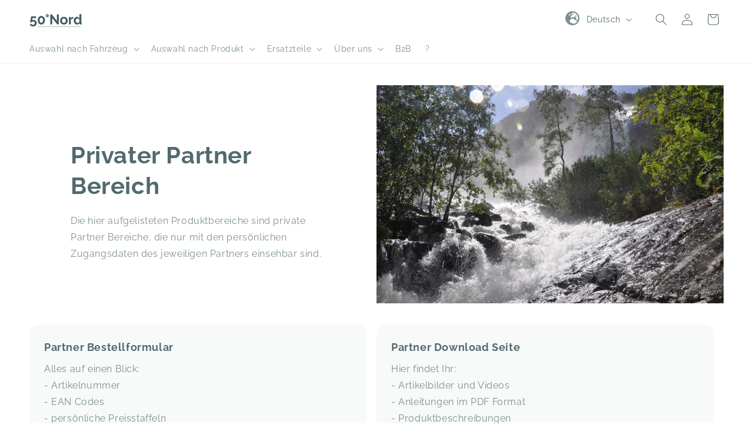

--- FILE ---
content_type: text/html; charset=utf-8
request_url: https://50gradnord.com/pages/partner-produktbereich
body_size: 56734
content:
<!doctype html>
<html class="no-js" lang="de">
  <head>
    <meta charset="utf-8">
    <meta http-equiv="X-UA-Compatible" content="IE=edge">
    <meta name="viewport" content="width=device-width,initial-scale=1">
    <meta name="theme-color" content="">
    <link rel="canonical" href="https://50gradnord.com/pages/partner-produktbereich"><link rel="icon" type="image/png" href="//50gradnord.com/cdn/shop/files/Unbenannt-2.png?crop=center&height=32&v=1663688901&width=32"><link rel="preconnect" href="https://fonts.shopifycdn.com" crossorigin><title>
      Partner Produktbereich
 &ndash; 50°Nord</title>

    

    

<meta property="og:site_name" content="50°Nord">
<meta property="og:url" content="https://50gradnord.com/pages/partner-produktbereich">
<meta property="og:title" content="Partner Produktbereich">
<meta property="og:type" content="website">
<meta property="og:description" content="Mit hochwertigen Materialien, Know-how und Innovationsgeist lösen wir die Probleme und Problemchen des Camper-Alltags und machen so das Reisen im Campervan noch komfortabler. Wir sind Dein Online Shop für Produkte aus den Bereichen Vanlife, Camping &amp; Overlanding."><meta property="og:image" content="http://50gradnord.com/cdn/shop/files/Group_12.png?height=628&pad_color=fff&v=1663684789&width=1200">
  <meta property="og:image:secure_url" content="https://50gradnord.com/cdn/shop/files/Group_12.png?height=628&pad_color=fff&v=1663684789&width=1200">
  <meta property="og:image:width" content="1200">
  <meta property="og:image:height" content="628"><meta name="twitter:card" content="summary_large_image">
<meta name="twitter:title" content="Partner Produktbereich">
<meta name="twitter:description" content="Mit hochwertigen Materialien, Know-how und Innovationsgeist lösen wir die Probleme und Problemchen des Camper-Alltags und machen so das Reisen im Campervan noch komfortabler. Wir sind Dein Online Shop für Produkte aus den Bereichen Vanlife, Camping &amp; Overlanding.">


    <script src="//50gradnord.com/cdn/shop/t/14/assets/constants.js?v=58251544750838685771706549472" defer="defer"></script>
    <script src="//50gradnord.com/cdn/shop/t/14/assets/pubsub.js?v=158357773527763999511706549472" defer="defer"></script>
    <script src="//50gradnord.com/cdn/shop/t/14/assets/global.js?v=77443919263391406671768208948" defer="defer"></script><script src="//50gradnord.com/cdn/shop/t/14/assets/animations.js?v=88693664871331136111706549475" defer="defer"></script><script>window.performance && window.performance.mark && window.performance.mark('shopify.content_for_header.start');</script><meta name="google-site-verification" content="ka1_i4hTD9h_z-jz4d3z386wcbOpnrTCwOkZYUya7hM">
<meta id="shopify-digital-wallet" name="shopify-digital-wallet" content="/64265552094/digital_wallets/dialog">
<meta name="shopify-checkout-api-token" content="0fbc8094aa670ddb4a3fcbb9c92578a1">
<meta id="in-context-paypal-metadata" data-shop-id="64265552094" data-venmo-supported="false" data-environment="production" data-locale="de_DE" data-paypal-v4="true" data-currency="EUR">
<link rel="alternate" hreflang="x-default" href="https://50gradnord.com/pages/partner-produktbereich">
<link rel="alternate" hreflang="de" href="https://50gradnord.com/pages/partner-produktbereich">
<link rel="alternate" hreflang="en" href="https://50gradnord.com/en/pages/partner-produktbereich">
<link rel="alternate" hreflang="fr" href="https://50gradnord.com/fr/pages/partner-produktbereich">
<link rel="alternate" hreflang="de-CH" href="https://50gradnord.com/de-ch/pages/partner-produktbereich">
<link rel="alternate" hreflang="fr-CH" href="https://50gradnord.com/fr-ch/pages/partner-produktbereich">
<link rel="alternate" hreflang="en-CH" href="https://50gradnord.com/en-ch/pages/partner-produktbereich">
<link rel="alternate" hreflang="de-NO" href="https://50gradnord.com/de-no/pages/partner-produktbereich">
<link rel="alternate" hreflang="en-NO" href="https://50gradnord.com/en-no/pages/partner-produktbereich">
<link rel="alternate" hreflang="de-GB" href="https://50gradnord.com/de-gb/pages/partner-produktbereich">
<link rel="alternate" hreflang="en-GB" href="https://50gradnord.com/en-gb/pages/partner-produktbereich">
<link rel="alternate" hreflang="de-AT" href="https://50gradnord.com/de-at/pages/partner-produktbereich">
<link rel="alternate" hreflang="en-AT" href="https://50gradnord.com/en-at/pages/partner-produktbereich">
<link rel="alternate" hreflang="de-FR" href="https://50gradnord.com/de-fr/pages/partner-produktbereich">
<link rel="alternate" hreflang="fr-FR" href="https://50gradnord.com/fr-fr/pages/partner-produktbereich">
<link rel="alternate" hreflang="en-FR" href="https://50gradnord.com/en-fr/pages/partner-produktbereich">
<link rel="alternate" hreflang="de-ES" href="https://50gradnord.com/de-es/pages/partner-produktbereich">
<link rel="alternate" hreflang="en-ES" href="https://50gradnord.com/en-es/pages/partner-produktbereich">
<link rel="alternate" hreflang="fr-ES" href="https://50gradnord.com/fr-es/pages/partner-produktbereich">
<link rel="alternate" hreflang="de-PT" href="https://50gradnord.com/de-pt/pages/partner-produktbereich">
<link rel="alternate" hreflang="en-PT" href="https://50gradnord.com/en-pt/pages/partner-produktbereich">
<link rel="alternate" hreflang="de-SE" href="https://50gradnord.com/de-se/pages/partner-produktbereich">
<link rel="alternate" hreflang="en-SE" href="https://50gradnord.com/en-se/pages/partner-produktbereich">
<link rel="alternate" hreflang="de-DK" href="https://50gradnord.com/de-dk/pages/partner-produktbereich">
<link rel="alternate" hreflang="en-DK" href="https://50gradnord.com/en-dk/pages/partner-produktbereich">
<link rel="alternate" hreflang="de-FI" href="https://50gradnord.com/de-fi/pages/partner-produktbereich">
<link rel="alternate" hreflang="en-FI" href="https://50gradnord.com/en-fi/pages/partner-produktbereich">
<link rel="alternate" hreflang="de-JP" href="https://50gradnord.com/de-jp/pages/partner-produktbereich">
<link rel="alternate" hreflang="en-JP" href="https://50gradnord.com/en-jp/pages/partner-produktbereich">
<link rel="alternate" hreflang="en-AU" href="https://50gradnord.com/en-au/pages/partner-produktbereich">
<link rel="alternate" hreflang="de-AU" href="https://50gradnord.com/de-au/pages/partner-produktbereich">
<script async="async" src="/checkouts/internal/preloads.js?locale=de-DE"></script>
<link rel="preconnect" href="https://shop.app" crossorigin="anonymous">
<script async="async" src="https://shop.app/checkouts/internal/preloads.js?locale=de-DE&shop_id=64265552094" crossorigin="anonymous"></script>
<script id="apple-pay-shop-capabilities" type="application/json">{"shopId":64265552094,"countryCode":"DE","currencyCode":"EUR","merchantCapabilities":["supports3DS"],"merchantId":"gid:\/\/shopify\/Shop\/64265552094","merchantName":"50°Nord","requiredBillingContactFields":["postalAddress","email"],"requiredShippingContactFields":["postalAddress","email"],"shippingType":"shipping","supportedNetworks":["visa","maestro","masterCard","amex"],"total":{"type":"pending","label":"50°Nord","amount":"1.00"},"shopifyPaymentsEnabled":true,"supportsSubscriptions":true}</script>
<script id="shopify-features" type="application/json">{"accessToken":"0fbc8094aa670ddb4a3fcbb9c92578a1","betas":["rich-media-storefront-analytics"],"domain":"50gradnord.com","predictiveSearch":true,"shopId":64265552094,"locale":"de"}</script>
<script>var Shopify = Shopify || {};
Shopify.shop = "50gradnord.myshopify.com";
Shopify.locale = "de";
Shopify.currency = {"active":"EUR","rate":"1.0"};
Shopify.country = "DE";
Shopify.theme = {"name":"50GradNord\/main - DO NOT REMOVE","id":150102573397,"schema_name":"Dawn","schema_version":"12.0.0","theme_store_id":null,"role":"main"};
Shopify.theme.handle = "null";
Shopify.theme.style = {"id":null,"handle":null};
Shopify.cdnHost = "50gradnord.com/cdn";
Shopify.routes = Shopify.routes || {};
Shopify.routes.root = "/";</script>
<script type="module">!function(o){(o.Shopify=o.Shopify||{}).modules=!0}(window);</script>
<script>!function(o){function n(){var o=[];function n(){o.push(Array.prototype.slice.apply(arguments))}return n.q=o,n}var t=o.Shopify=o.Shopify||{};t.loadFeatures=n(),t.autoloadFeatures=n()}(window);</script>
<script>
  window.ShopifyPay = window.ShopifyPay || {};
  window.ShopifyPay.apiHost = "shop.app\/pay";
  window.ShopifyPay.redirectState = null;
</script>
<script id="shop-js-analytics" type="application/json">{"pageType":"page"}</script>
<script defer="defer" async type="module" src="//50gradnord.com/cdn/shopifycloud/shop-js/modules/v2/client.init-shop-cart-sync_BH0MO3MH.de.esm.js"></script>
<script defer="defer" async type="module" src="//50gradnord.com/cdn/shopifycloud/shop-js/modules/v2/chunk.common_BErAfWaM.esm.js"></script>
<script defer="defer" async type="module" src="//50gradnord.com/cdn/shopifycloud/shop-js/modules/v2/chunk.modal_DqzNaksh.esm.js"></script>
<script type="module">
  await import("//50gradnord.com/cdn/shopifycloud/shop-js/modules/v2/client.init-shop-cart-sync_BH0MO3MH.de.esm.js");
await import("//50gradnord.com/cdn/shopifycloud/shop-js/modules/v2/chunk.common_BErAfWaM.esm.js");
await import("//50gradnord.com/cdn/shopifycloud/shop-js/modules/v2/chunk.modal_DqzNaksh.esm.js");

  window.Shopify.SignInWithShop?.initShopCartSync?.({"fedCMEnabled":true,"windoidEnabled":true});

</script>
<script>
  window.Shopify = window.Shopify || {};
  if (!window.Shopify.featureAssets) window.Shopify.featureAssets = {};
  window.Shopify.featureAssets['shop-js'] = {"shop-cart-sync":["modules/v2/client.shop-cart-sync__0cGp0nR.de.esm.js","modules/v2/chunk.common_BErAfWaM.esm.js","modules/v2/chunk.modal_DqzNaksh.esm.js"],"init-fed-cm":["modules/v2/client.init-fed-cm_CM6VDTst.de.esm.js","modules/v2/chunk.common_BErAfWaM.esm.js","modules/v2/chunk.modal_DqzNaksh.esm.js"],"init-shop-email-lookup-coordinator":["modules/v2/client.init-shop-email-lookup-coordinator_CBMbWck_.de.esm.js","modules/v2/chunk.common_BErAfWaM.esm.js","modules/v2/chunk.modal_DqzNaksh.esm.js"],"init-windoid":["modules/v2/client.init-windoid_BLu1c52k.de.esm.js","modules/v2/chunk.common_BErAfWaM.esm.js","modules/v2/chunk.modal_DqzNaksh.esm.js"],"shop-button":["modules/v2/client.shop-button_CA8sgLdC.de.esm.js","modules/v2/chunk.common_BErAfWaM.esm.js","modules/v2/chunk.modal_DqzNaksh.esm.js"],"shop-cash-offers":["modules/v2/client.shop-cash-offers_CtGlpQVP.de.esm.js","modules/v2/chunk.common_BErAfWaM.esm.js","modules/v2/chunk.modal_DqzNaksh.esm.js"],"shop-toast-manager":["modules/v2/client.shop-toast-manager_uf2EYvu_.de.esm.js","modules/v2/chunk.common_BErAfWaM.esm.js","modules/v2/chunk.modal_DqzNaksh.esm.js"],"init-shop-cart-sync":["modules/v2/client.init-shop-cart-sync_BH0MO3MH.de.esm.js","modules/v2/chunk.common_BErAfWaM.esm.js","modules/v2/chunk.modal_DqzNaksh.esm.js"],"init-customer-accounts-sign-up":["modules/v2/client.init-customer-accounts-sign-up_GYoAbbBa.de.esm.js","modules/v2/client.shop-login-button_BwiwRr-G.de.esm.js","modules/v2/chunk.common_BErAfWaM.esm.js","modules/v2/chunk.modal_DqzNaksh.esm.js"],"pay-button":["modules/v2/client.pay-button_Fn8OU5F0.de.esm.js","modules/v2/chunk.common_BErAfWaM.esm.js","modules/v2/chunk.modal_DqzNaksh.esm.js"],"init-customer-accounts":["modules/v2/client.init-customer-accounts_hH0NE_bx.de.esm.js","modules/v2/client.shop-login-button_BwiwRr-G.de.esm.js","modules/v2/chunk.common_BErAfWaM.esm.js","modules/v2/chunk.modal_DqzNaksh.esm.js"],"avatar":["modules/v2/client.avatar_BTnouDA3.de.esm.js"],"init-shop-for-new-customer-accounts":["modules/v2/client.init-shop-for-new-customer-accounts_iGaU0q4U.de.esm.js","modules/v2/client.shop-login-button_BwiwRr-G.de.esm.js","modules/v2/chunk.common_BErAfWaM.esm.js","modules/v2/chunk.modal_DqzNaksh.esm.js"],"shop-follow-button":["modules/v2/client.shop-follow-button_DfZt4rU7.de.esm.js","modules/v2/chunk.common_BErAfWaM.esm.js","modules/v2/chunk.modal_DqzNaksh.esm.js"],"checkout-modal":["modules/v2/client.checkout-modal_BkbVv7me.de.esm.js","modules/v2/chunk.common_BErAfWaM.esm.js","modules/v2/chunk.modal_DqzNaksh.esm.js"],"shop-login-button":["modules/v2/client.shop-login-button_BwiwRr-G.de.esm.js","modules/v2/chunk.common_BErAfWaM.esm.js","modules/v2/chunk.modal_DqzNaksh.esm.js"],"lead-capture":["modules/v2/client.lead-capture_uTCHmOe0.de.esm.js","modules/v2/chunk.common_BErAfWaM.esm.js","modules/v2/chunk.modal_DqzNaksh.esm.js"],"shop-login":["modules/v2/client.shop-login_DZ2U4X68.de.esm.js","modules/v2/chunk.common_BErAfWaM.esm.js","modules/v2/chunk.modal_DqzNaksh.esm.js"],"payment-terms":["modules/v2/client.payment-terms_ARjsA2tN.de.esm.js","modules/v2/chunk.common_BErAfWaM.esm.js","modules/v2/chunk.modal_DqzNaksh.esm.js"]};
</script>
<script>(function() {
  var isLoaded = false;
  function asyncLoad() {
    if (isLoaded) return;
    isLoaded = true;
    var urls = ["https:\/\/timer.perfect-app.app\/storefront-script\/50gradnord.myshopify.com.js?shop=50gradnord.myshopify.com\u0026shop=50gradnord.myshopify.com","https:\/\/s1.staq-cdn.com\/grow\/api\/js\/64265552094\/main.js?sId=64265552094\u0026v=T99PYRWE82QEIDE9C3Y7GC1Z\u0026shop=50gradnord.myshopify.com"];
    for (var i = 0; i < urls.length; i++) {
      var s = document.createElement('script');
      s.type = 'text/javascript';
      s.async = true;
      s.src = urls[i];
      var x = document.getElementsByTagName('script')[0];
      x.parentNode.insertBefore(s, x);
    }
  };
  if(window.attachEvent) {
    window.attachEvent('onload', asyncLoad);
  } else {
    window.addEventListener('load', asyncLoad, false);
  }
})();</script>
<script id="__st">var __st={"a":64265552094,"offset":3600,"reqid":"4b9684c1-2112-4233-b888-2ae56a5ca485-1769742271","pageurl":"50gradnord.com\/pages\/partner-produktbereich","s":"pages-101929943262","u":"4ed853f972b2","p":"page","rtyp":"page","rid":101929943262};</script>
<script>window.ShopifyPaypalV4VisibilityTracking = true;</script>
<script id="captcha-bootstrap">!function(){'use strict';const t='contact',e='account',n='new_comment',o=[[t,t],['blogs',n],['comments',n],[t,'customer']],c=[[e,'customer_login'],[e,'guest_login'],[e,'recover_customer_password'],[e,'create_customer']],r=t=>t.map((([t,e])=>`form[action*='/${t}']:not([data-nocaptcha='true']) input[name='form_type'][value='${e}']`)).join(','),a=t=>()=>t?[...document.querySelectorAll(t)].map((t=>t.form)):[];function s(){const t=[...o],e=r(t);return a(e)}const i='password',u='form_key',d=['recaptcha-v3-token','g-recaptcha-response','h-captcha-response',i],f=()=>{try{return window.sessionStorage}catch{return}},m='__shopify_v',_=t=>t.elements[u];function p(t,e,n=!1){try{const o=window.sessionStorage,c=JSON.parse(o.getItem(e)),{data:r}=function(t){const{data:e,action:n}=t;return t[m]||n?{data:e,action:n}:{data:t,action:n}}(c);for(const[e,n]of Object.entries(r))t.elements[e]&&(t.elements[e].value=n);n&&o.removeItem(e)}catch(o){console.error('form repopulation failed',{error:o})}}const l='form_type',E='cptcha';function T(t){t.dataset[E]=!0}const w=window,h=w.document,L='Shopify',v='ce_forms',y='captcha';let A=!1;((t,e)=>{const n=(g='f06e6c50-85a8-45c8-87d0-21a2b65856fe',I='https://cdn.shopify.com/shopifycloud/storefront-forms-hcaptcha/ce_storefront_forms_captcha_hcaptcha.v1.5.2.iife.js',D={infoText:'Durch hCaptcha geschützt',privacyText:'Datenschutz',termsText:'Allgemeine Geschäftsbedingungen'},(t,e,n)=>{const o=w[L][v],c=o.bindForm;if(c)return c(t,g,e,D).then(n);var r;o.q.push([[t,g,e,D],n]),r=I,A||(h.body.append(Object.assign(h.createElement('script'),{id:'captcha-provider',async:!0,src:r})),A=!0)});var g,I,D;w[L]=w[L]||{},w[L][v]=w[L][v]||{},w[L][v].q=[],w[L][y]=w[L][y]||{},w[L][y].protect=function(t,e){n(t,void 0,e),T(t)},Object.freeze(w[L][y]),function(t,e,n,w,h,L){const[v,y,A,g]=function(t,e,n){const i=e?o:[],u=t?c:[],d=[...i,...u],f=r(d),m=r(i),_=r(d.filter((([t,e])=>n.includes(e))));return[a(f),a(m),a(_),s()]}(w,h,L),I=t=>{const e=t.target;return e instanceof HTMLFormElement?e:e&&e.form},D=t=>v().includes(t);t.addEventListener('submit',(t=>{const e=I(t);if(!e)return;const n=D(e)&&!e.dataset.hcaptchaBound&&!e.dataset.recaptchaBound,o=_(e),c=g().includes(e)&&(!o||!o.value);(n||c)&&t.preventDefault(),c&&!n&&(function(t){try{if(!f())return;!function(t){const e=f();if(!e)return;const n=_(t);if(!n)return;const o=n.value;o&&e.removeItem(o)}(t);const e=Array.from(Array(32),(()=>Math.random().toString(36)[2])).join('');!function(t,e){_(t)||t.append(Object.assign(document.createElement('input'),{type:'hidden',name:u})),t.elements[u].value=e}(t,e),function(t,e){const n=f();if(!n)return;const o=[...t.querySelectorAll(`input[type='${i}']`)].map((({name:t})=>t)),c=[...d,...o],r={};for(const[a,s]of new FormData(t).entries())c.includes(a)||(r[a]=s);n.setItem(e,JSON.stringify({[m]:1,action:t.action,data:r}))}(t,e)}catch(e){console.error('failed to persist form',e)}}(e),e.submit())}));const S=(t,e)=>{t&&!t.dataset[E]&&(n(t,e.some((e=>e===t))),T(t))};for(const o of['focusin','change'])t.addEventListener(o,(t=>{const e=I(t);D(e)&&S(e,y())}));const B=e.get('form_key'),M=e.get(l),P=B&&M;t.addEventListener('DOMContentLoaded',(()=>{const t=y();if(P)for(const e of t)e.elements[l].value===M&&p(e,B);[...new Set([...A(),...v().filter((t=>'true'===t.dataset.shopifyCaptcha))])].forEach((e=>S(e,t)))}))}(h,new URLSearchParams(w.location.search),n,t,e,['guest_login'])})(!0,!0)}();</script>
<script integrity="sha256-4kQ18oKyAcykRKYeNunJcIwy7WH5gtpwJnB7kiuLZ1E=" data-source-attribution="shopify.loadfeatures" defer="defer" src="//50gradnord.com/cdn/shopifycloud/storefront/assets/storefront/load_feature-a0a9edcb.js" crossorigin="anonymous"></script>
<script crossorigin="anonymous" defer="defer" src="//50gradnord.com/cdn/shopifycloud/storefront/assets/shopify_pay/storefront-65b4c6d7.js?v=20250812"></script>
<script data-source-attribution="shopify.dynamic_checkout.dynamic.init">var Shopify=Shopify||{};Shopify.PaymentButton=Shopify.PaymentButton||{isStorefrontPortableWallets:!0,init:function(){window.Shopify.PaymentButton.init=function(){};var t=document.createElement("script");t.src="https://50gradnord.com/cdn/shopifycloud/portable-wallets/latest/portable-wallets.de.js",t.type="module",document.head.appendChild(t)}};
</script>
<script data-source-attribution="shopify.dynamic_checkout.buyer_consent">
  function portableWalletsHideBuyerConsent(e){var t=document.getElementById("shopify-buyer-consent"),n=document.getElementById("shopify-subscription-policy-button");t&&n&&(t.classList.add("hidden"),t.setAttribute("aria-hidden","true"),n.removeEventListener("click",e))}function portableWalletsShowBuyerConsent(e){var t=document.getElementById("shopify-buyer-consent"),n=document.getElementById("shopify-subscription-policy-button");t&&n&&(t.classList.remove("hidden"),t.removeAttribute("aria-hidden"),n.addEventListener("click",e))}window.Shopify?.PaymentButton&&(window.Shopify.PaymentButton.hideBuyerConsent=portableWalletsHideBuyerConsent,window.Shopify.PaymentButton.showBuyerConsent=portableWalletsShowBuyerConsent);
</script>
<script data-source-attribution="shopify.dynamic_checkout.cart.bootstrap">document.addEventListener("DOMContentLoaded",(function(){function t(){return document.querySelector("shopify-accelerated-checkout-cart, shopify-accelerated-checkout")}if(t())Shopify.PaymentButton.init();else{new MutationObserver((function(e,n){t()&&(Shopify.PaymentButton.init(),n.disconnect())})).observe(document.body,{childList:!0,subtree:!0})}}));
</script>
<script id='scb4127' type='text/javascript' async='' src='https://50gradnord.com/cdn/shopifycloud/privacy-banner/storefront-banner.js'></script><link id="shopify-accelerated-checkout-styles" rel="stylesheet" media="screen" href="https://50gradnord.com/cdn/shopifycloud/portable-wallets/latest/accelerated-checkout-backwards-compat.css" crossorigin="anonymous">
<style id="shopify-accelerated-checkout-cart">
        #shopify-buyer-consent {
  margin-top: 1em;
  display: inline-block;
  width: 100%;
}

#shopify-buyer-consent.hidden {
  display: none;
}

#shopify-subscription-policy-button {
  background: none;
  border: none;
  padding: 0;
  text-decoration: underline;
  font-size: inherit;
  cursor: pointer;
}

#shopify-subscription-policy-button::before {
  box-shadow: none;
}

      </style>
<script id="sections-script" data-sections="header,header-b2b" defer="defer" src="//50gradnord.com/cdn/shop/t/14/compiled_assets/scripts.js?v=10380"></script>
<script>window.performance && window.performance.mark && window.performance.mark('shopify.content_for_header.end');</script>


    <style data-shopify>
      @font-face {
  font-family: Raleway;
  font-weight: 400;
  font-style: normal;
  font-display: swap;
  src: url("//50gradnord.com/cdn/fonts/raleway/raleway_n4.2c76ddd103ff0f30b1230f13e160330ff8b2c68a.woff2") format("woff2"),
       url("//50gradnord.com/cdn/fonts/raleway/raleway_n4.c057757dddc39994ad5d9c9f58e7c2c2a72359a9.woff") format("woff");
}

      @font-face {
  font-family: Raleway;
  font-weight: 700;
  font-style: normal;
  font-display: swap;
  src: url("//50gradnord.com/cdn/fonts/raleway/raleway_n7.740cf9e1e4566800071db82eeca3cca45f43ba63.woff2") format("woff2"),
       url("//50gradnord.com/cdn/fonts/raleway/raleway_n7.84943791ecde186400af8db54cf3b5b5e5049a8f.woff") format("woff");
}

      @font-face {
  font-family: Raleway;
  font-weight: 400;
  font-style: italic;
  font-display: swap;
  src: url("//50gradnord.com/cdn/fonts/raleway/raleway_i4.aaa73a72f55a5e60da3e9a082717e1ed8f22f0a2.woff2") format("woff2"),
       url("//50gradnord.com/cdn/fonts/raleway/raleway_i4.650670cc243082f8988ecc5576b6d613cfd5a8ee.woff") format("woff");
}

      @font-face {
  font-family: Raleway;
  font-weight: 700;
  font-style: italic;
  font-display: swap;
  src: url("//50gradnord.com/cdn/fonts/raleway/raleway_i7.6d68e3c55f3382a6b4f1173686f538d89ce56dbc.woff2") format("woff2"),
       url("//50gradnord.com/cdn/fonts/raleway/raleway_i7.ed82a5a5951418ec5b6b0a5010cb65216574b2bd.woff") format("woff");
}

      @font-face {
  font-family: Raleway;
  font-weight: 700;
  font-style: normal;
  font-display: swap;
  src: url("//50gradnord.com/cdn/fonts/raleway/raleway_n7.740cf9e1e4566800071db82eeca3cca45f43ba63.woff2") format("woff2"),
       url("//50gradnord.com/cdn/fonts/raleway/raleway_n7.84943791ecde186400af8db54cf3b5b5e5049a8f.woff") format("woff");
}


      
        :root,
        .color-background-1 {
          --color-background: 255,255,255;
        
          --gradient-background: #ffffff;
        

        

        --color-foreground: 82,106,110;
        --color-background-contrast: 191,191,191;
        --color-shadow: 82,106,110;
        --color-button: 82,106,110;
        --color-button-text: 255,255,255;
        --color-secondary-button: 255,255,255;
        --color-secondary-button-text: 82,106,110;
        --color-link: 82,106,110;
        --color-badge-foreground: 82,106,110;
        --color-badge-background: 255,255,255;
        --color-badge-border: 82,106,110;
        --payment-terms-background-color: rgb(255 255 255);
      }
      
        
        .color-background-2 {
          --color-background: 255,255,255;
        
          --gradient-background: #ffffff;
        

        

        --color-foreground: 255,255,255;
        --color-background-contrast: 191,191,191;
        --color-shadow: 18,18,18;
        --color-button: 255,255,255;
        --color-button-text: 255,255,255;
        --color-secondary-button: 255,255,255;
        --color-secondary-button-text: 255,255,255;
        --color-link: 255,255,255;
        --color-badge-foreground: 255,255,255;
        --color-badge-background: 255,255,255;
        --color-badge-border: 255,255,255;
        --payment-terms-background-color: rgb(255 255 255);
      }
      
        
        .color-accent-2 {
          --color-background: 82,106,110;
        
          --gradient-background: #526a6e;
        

        

        --color-foreground: 255,255,255;
        --color-background-contrast: 28,36,37;
        --color-shadow: 82,106,110;
        --color-button: 255,255,255;
        --color-button-text: 255,255,255;
        --color-secondary-button: 82,106,110;
        --color-secondary-button-text: 255,255,255;
        --color-link: 255,255,255;
        --color-badge-foreground: 255,255,255;
        --color-badge-background: 82,106,110;
        --color-badge-border: 255,255,255;
        --payment-terms-background-color: rgb(82 106 110);
      }
      
        
        .color-scheme-5ce273e8-4cf7-4b05-8961-e8b2d5bba78b {
          --color-background: 246,246,246;
        
          --gradient-background: linear-gradient(46deg, rgba(255, 255, 255, 1) 13%, rgba(255, 255, 255, 1) 86%);
        

        

        --color-foreground: 82,106,110;
        --color-background-contrast: 182,182,182;
        --color-shadow: 82,106,110;
        --color-button: 249,249,249;
        --color-button-text: 255,255,255;
        --color-secondary-button: 246,246,246;
        --color-secondary-button-text: 82,106,110;
        --color-link: 82,106,110;
        --color-badge-foreground: 82,106,110;
        --color-badge-background: 246,246,246;
        --color-badge-border: 82,106,110;
        --payment-terms-background-color: rgb(246 246 246);
      }
      
        
        .color-scheme-a826b7d2-cf68-44cd-bc12-556e46d12b3d {
          --color-background: 120,0,50;
        
          --gradient-background: #780032;
        

        

        --color-foreground: 255,255,255;
        --color-background-contrast: 146,0,61;
        --color-shadow: 120,0,50;
        --color-button: 255,255,255;
        --color-button-text: 255,255,255;
        --color-secondary-button: 120,0,50;
        --color-secondary-button-text: 255,255,255;
        --color-link: 255,255,255;
        --color-badge-foreground: 255,255,255;
        --color-badge-background: 120,0,50;
        --color-badge-border: 255,255,255;
        --payment-terms-background-color: rgb(120 0 50);
      }
      

      body, .color-background-1, .color-background-2, .color-accent-2, .color-scheme-5ce273e8-4cf7-4b05-8961-e8b2d5bba78b, .color-scheme-a826b7d2-cf68-44cd-bc12-556e46d12b3d {
        color: rgba(var(--color-foreground), 0.75);
        background-color: rgb(var(--color-background));
      }

      :root {
        --font-body-family: Raleway, sans-serif;
        --font-body-style: normal;
        --font-body-weight: 400;
        --font-body-weight-bold: 700;

        --font-heading-family: Raleway, sans-serif;
        --font-heading-style: normal;
        --font-heading-weight: 700;

        --font-body-scale: 1.0;
        --font-heading-scale: 1.0;

        --media-padding: px;
        --media-border-opacity: 0.05;
        --media-border-width: 0px;
        --media-radius: 0px;
        --media-shadow-opacity: 0.0;
        --media-shadow-horizontal-offset: 0px;
        --media-shadow-vertical-offset: 4px;
        --media-shadow-blur-radius: 5px;
        --media-shadow-visible: 0;

        --page-width: 140rem;
        --page-width-margin: 0rem;

        --product-card-image-padding: 1.6rem;
        --product-card-corner-radius: 1.4rem;
        --product-card-text-alignment: left;
        --product-card-border-width: 0.0rem;
        --product-card-border-opacity: 0.1;
        --product-card-shadow-opacity: 0.2;
        --product-card-shadow-visible: 1;
        --product-card-shadow-horizontal-offset: 0.2rem;
        --product-card-shadow-vertical-offset: 0.2rem;
        --product-card-shadow-blur-radius: 0.5rem;

        --collection-card-image-padding: 1.6rem;
        --collection-card-corner-radius: 1.4rem;
        --collection-card-text-alignment: left;
        --collection-card-border-width: 0.0rem;
        --collection-card-border-opacity: 0.1;
        --collection-card-shadow-opacity: 0.2;
        --collection-card-shadow-visible: 1;
        --collection-card-shadow-horizontal-offset: 0.2rem;
        --collection-card-shadow-vertical-offset: 0.2rem;
        --collection-card-shadow-blur-radius: 0.5rem;

        --blog-card-image-padding: 0.0rem;
        --blog-card-corner-radius: 0.0rem;
        --blog-card-text-alignment: left;
        --blog-card-border-width: 0.0rem;
        --blog-card-border-opacity: 0.1;
        --blog-card-shadow-opacity: 0.0;
        --blog-card-shadow-visible: 0;
        --blog-card-shadow-horizontal-offset: 0.0rem;
        --blog-card-shadow-vertical-offset: 0.4rem;
        --blog-card-shadow-blur-radius: 0.5rem;

        --badge-corner-radius: 4.0rem;

        --popup-border-width: 1px;
        --popup-border-opacity: 0.1;
        --popup-corner-radius: 0px;
        --popup-shadow-opacity: 0.0;
        --popup-shadow-horizontal-offset: 0px;
        --popup-shadow-vertical-offset: 4px;
        --popup-shadow-blur-radius: 5px;

        --drawer-border-width: 1px;
        --drawer-border-opacity: 0.1;
        --drawer-shadow-opacity: 0.0;
        --drawer-shadow-horizontal-offset: 0px;
        --drawer-shadow-vertical-offset: 4px;
        --drawer-shadow-blur-radius: 5px;

        --spacing-sections-desktop: 0px;
        --spacing-sections-mobile: 0px;

        --grid-desktop-vertical-spacing: 8px;
        --grid-desktop-horizontal-spacing: 16px;
        --grid-mobile-vertical-spacing: 4px;
        --grid-mobile-horizontal-spacing: 8px;

        --text-boxes-border-opacity: 0.1;
        --text-boxes-border-width: 0px;
        --text-boxes-radius: 16px;
        --text-boxes-shadow-opacity: 0.0;
        --text-boxes-shadow-visible: 0;
        --text-boxes-shadow-horizontal-offset: 0px;
        --text-boxes-shadow-vertical-offset: 0px;
        --text-boxes-shadow-blur-radius: 0px;

        --buttons-radius: 6px;
        --buttons-radius-outset: 7px;
        --buttons-border-width: 1px;
        --buttons-border-opacity: 1.0;
        --buttons-shadow-opacity: 0.0;
        --buttons-shadow-visible: 0;
        --buttons-shadow-horizontal-offset: 0px;
        --buttons-shadow-vertical-offset: 4px;
        --buttons-shadow-blur-radius: 5px;
        --buttons-border-offset: 0.3px;

        --inputs-radius: 0px;
        --inputs-border-width: 1px;
        --inputs-border-opacity: 0.55;
        --inputs-shadow-opacity: 0.0;
        --inputs-shadow-horizontal-offset: 0px;
        --inputs-margin-offset: 0px;
        --inputs-shadow-vertical-offset: 4px;
        --inputs-shadow-blur-radius: 5px;
        --inputs-radius-outset: 0px;

        --variant-pills-radius: 40px;
        --variant-pills-border-width: 1px;
        --variant-pills-border-opacity: 0.55;
        --variant-pills-shadow-opacity: 0.0;
        --variant-pills-shadow-horizontal-offset: 0px;
        --variant-pills-shadow-vertical-offset: 4px;
        --variant-pills-shadow-blur-radius: 5px;
      }

      *,
      *::before,
      *::after {
        box-sizing: inherit;
      }

      html {
        box-sizing: border-box;
        font-size: calc(var(--font-body-scale) * 62.5%);
        height: 100%;
      }

      body {
        display: grid;
        grid-template-rows: auto auto 1fr auto;
        grid-template-columns: 100%;
        min-height: 100%;
        margin: 0;
        font-size: 1.5rem;
        letter-spacing: 0.06rem;
        line-height: calc(1 + 0.8 / var(--font-body-scale));
        font-family: var(--font-body-family);
        font-style: var(--font-body-style);
        font-weight: var(--font-body-weight);
      }

      @media screen and (min-width: 750px) {
        body {
          font-size: 1.6rem;
        }
      }
    </style>

    <link href="//50gradnord.com/cdn/shop/t/14/assets/base.css?v=96451785543750712321765108517" rel="stylesheet" type="text/css" media="all" />
    <link href="//50gradnord.com/cdn/shop/t/14/assets/custom.css?v=19805650296385270531744181726" rel="stylesheet" type="text/css" media="all" />

    <!-- FLOOW CSS -->
    <link rel="stylesheet" href="//50gradnord.com/cdn/shop/t/14/assets/floow.css?v=85791668806981557731765108517">
    <!-- FLOOW JS -->
    <script src="//50gradnord.com/cdn/shop/t/14/assets/floow.js?v=86043333910607481221765108518" defer="defer"></script><link rel="preload" as="font" href="//50gradnord.com/cdn/fonts/raleway/raleway_n4.2c76ddd103ff0f30b1230f13e160330ff8b2c68a.woff2" type="font/woff2" crossorigin><link rel="preload" as="font" href="//50gradnord.com/cdn/fonts/raleway/raleway_n7.740cf9e1e4566800071db82eeca3cca45f43ba63.woff2" type="font/woff2" crossorigin><link href="//50gradnord.com/cdn/shop/t/14/assets/component-localization-form.css?v=40923481968463775231741355051" rel="stylesheet" type="text/css" media="all" />
      <script src="//50gradnord.com/cdn/shop/t/14/assets/localization-form.js?v=161644695336821385561706549471" defer="defer"></script><link
        rel="stylesheet"
        href="//50gradnord.com/cdn/shop/t/14/assets/component-predictive-search.css?v=118923337488134913561706549474"
        media="print"
        onload="this.media='all'"
      ><script src="https://cdn.ablyft.com/s/52964335.js"></script>

    <script>
      document.documentElement.className = document.documentElement.className.replace('no-js', 'js');
      if (Shopify.designMode) {
        document.documentElement.classList.add('shopify-design-mode');
      }
    </script>

    <script type="text/javascript">
      window.$crisp = [];
      window.CRISP_WEBSITE_ID = '0643f8f6-8e5f-4c01-9aa2-9c2593f9d75b';
      (function () {
        d = document;
        s = d.createElement('script');
        s.src = 'https://client.crisp.chat/l.js';
        s.async = 1;
        d.getElementsByTagName('head')[0].appendChild(s);
      })();
    </script>

    <!-- Font Awesome -->
    <link
      rel="stylesheet"
      href="https://cdnjs.cloudflare.com/ajax/libs/font-awesome/6.6.0/css/all.min.css"
      integrity="sha512-Kc323vGBEqzTmouAECnVceyQqyqdsSiqLQISBL29aUW4U/M7pSPA/gEUZQqv1cwx4OnYxTxve5UMg5GT6L4JJg=="
      crossorigin="anonymous"
      referrerpolicy="no-referrer"
    >

    <!-- Bodymovin -->
    <script
      src="https://cdnjs.cloudflare.com/ajax/libs/bodymovin/5.12.2/lottie.min.js"
      integrity="sha512-jEnuDt6jfecCjthQAJ+ed0MTVA++5ZKmlUcmDGBv2vUI/REn6FuIdixLNnQT+vKusE2hhTk2is3cFvv5wA+Sgg=="
      crossorigin="anonymous"
      referrerpolicy="no-referrer"
    ></script>
  <link href="https://monorail-edge.shopifysvc.com" rel="dns-prefetch">
<script>(function(){if ("sendBeacon" in navigator && "performance" in window) {try {var session_token_from_headers = performance.getEntriesByType('navigation')[0].serverTiming.find(x => x.name == '_s').description;} catch {var session_token_from_headers = undefined;}var session_cookie_matches = document.cookie.match(/_shopify_s=([^;]*)/);var session_token_from_cookie = session_cookie_matches && session_cookie_matches.length === 2 ? session_cookie_matches[1] : "";var session_token = session_token_from_headers || session_token_from_cookie || "";function handle_abandonment_event(e) {var entries = performance.getEntries().filter(function(entry) {return /monorail-edge.shopifysvc.com/.test(entry.name);});if (!window.abandonment_tracked && entries.length === 0) {window.abandonment_tracked = true;var currentMs = Date.now();var navigation_start = performance.timing.navigationStart;var payload = {shop_id: 64265552094,url: window.location.href,navigation_start,duration: currentMs - navigation_start,session_token,page_type: "page"};window.navigator.sendBeacon("https://monorail-edge.shopifysvc.com/v1/produce", JSON.stringify({schema_id: "online_store_buyer_site_abandonment/1.1",payload: payload,metadata: {event_created_at_ms: currentMs,event_sent_at_ms: currentMs}}));}}window.addEventListener('pagehide', handle_abandonment_event);}}());</script>
<script id="web-pixels-manager-setup">(function e(e,d,r,n,o){if(void 0===o&&(o={}),!Boolean(null===(a=null===(i=window.Shopify)||void 0===i?void 0:i.analytics)||void 0===a?void 0:a.replayQueue)){var i,a;window.Shopify=window.Shopify||{};var t=window.Shopify;t.analytics=t.analytics||{};var s=t.analytics;s.replayQueue=[],s.publish=function(e,d,r){return s.replayQueue.push([e,d,r]),!0};try{self.performance.mark("wpm:start")}catch(e){}var l=function(){var e={modern:/Edge?\/(1{2}[4-9]|1[2-9]\d|[2-9]\d{2}|\d{4,})\.\d+(\.\d+|)|Firefox\/(1{2}[4-9]|1[2-9]\d|[2-9]\d{2}|\d{4,})\.\d+(\.\d+|)|Chrom(ium|e)\/(9{2}|\d{3,})\.\d+(\.\d+|)|(Maci|X1{2}).+ Version\/(15\.\d+|(1[6-9]|[2-9]\d|\d{3,})\.\d+)([,.]\d+|)( \(\w+\)|)( Mobile\/\w+|) Safari\/|Chrome.+OPR\/(9{2}|\d{3,})\.\d+\.\d+|(CPU[ +]OS|iPhone[ +]OS|CPU[ +]iPhone|CPU IPhone OS|CPU iPad OS)[ +]+(15[._]\d+|(1[6-9]|[2-9]\d|\d{3,})[._]\d+)([._]\d+|)|Android:?[ /-](13[3-9]|1[4-9]\d|[2-9]\d{2}|\d{4,})(\.\d+|)(\.\d+|)|Android.+Firefox\/(13[5-9]|1[4-9]\d|[2-9]\d{2}|\d{4,})\.\d+(\.\d+|)|Android.+Chrom(ium|e)\/(13[3-9]|1[4-9]\d|[2-9]\d{2}|\d{4,})\.\d+(\.\d+|)|SamsungBrowser\/([2-9]\d|\d{3,})\.\d+/,legacy:/Edge?\/(1[6-9]|[2-9]\d|\d{3,})\.\d+(\.\d+|)|Firefox\/(5[4-9]|[6-9]\d|\d{3,})\.\d+(\.\d+|)|Chrom(ium|e)\/(5[1-9]|[6-9]\d|\d{3,})\.\d+(\.\d+|)([\d.]+$|.*Safari\/(?![\d.]+ Edge\/[\d.]+$))|(Maci|X1{2}).+ Version\/(10\.\d+|(1[1-9]|[2-9]\d|\d{3,})\.\d+)([,.]\d+|)( \(\w+\)|)( Mobile\/\w+|) Safari\/|Chrome.+OPR\/(3[89]|[4-9]\d|\d{3,})\.\d+\.\d+|(CPU[ +]OS|iPhone[ +]OS|CPU[ +]iPhone|CPU IPhone OS|CPU iPad OS)[ +]+(10[._]\d+|(1[1-9]|[2-9]\d|\d{3,})[._]\d+)([._]\d+|)|Android:?[ /-](13[3-9]|1[4-9]\d|[2-9]\d{2}|\d{4,})(\.\d+|)(\.\d+|)|Mobile Safari.+OPR\/([89]\d|\d{3,})\.\d+\.\d+|Android.+Firefox\/(13[5-9]|1[4-9]\d|[2-9]\d{2}|\d{4,})\.\d+(\.\d+|)|Android.+Chrom(ium|e)\/(13[3-9]|1[4-9]\d|[2-9]\d{2}|\d{4,})\.\d+(\.\d+|)|Android.+(UC? ?Browser|UCWEB|U3)[ /]?(15\.([5-9]|\d{2,})|(1[6-9]|[2-9]\d|\d{3,})\.\d+)\.\d+|SamsungBrowser\/(5\.\d+|([6-9]|\d{2,})\.\d+)|Android.+MQ{2}Browser\/(14(\.(9|\d{2,})|)|(1[5-9]|[2-9]\d|\d{3,})(\.\d+|))(\.\d+|)|K[Aa][Ii]OS\/(3\.\d+|([4-9]|\d{2,})\.\d+)(\.\d+|)/},d=e.modern,r=e.legacy,n=navigator.userAgent;return n.match(d)?"modern":n.match(r)?"legacy":"unknown"}(),u="modern"===l?"modern":"legacy",c=(null!=n?n:{modern:"",legacy:""})[u],f=function(e){return[e.baseUrl,"/wpm","/b",e.hashVersion,"modern"===e.buildTarget?"m":"l",".js"].join("")}({baseUrl:d,hashVersion:r,buildTarget:u}),m=function(e){var d=e.version,r=e.bundleTarget,n=e.surface,o=e.pageUrl,i=e.monorailEndpoint;return{emit:function(e){var a=e.status,t=e.errorMsg,s=(new Date).getTime(),l=JSON.stringify({metadata:{event_sent_at_ms:s},events:[{schema_id:"web_pixels_manager_load/3.1",payload:{version:d,bundle_target:r,page_url:o,status:a,surface:n,error_msg:t},metadata:{event_created_at_ms:s}}]});if(!i)return console&&console.warn&&console.warn("[Web Pixels Manager] No Monorail endpoint provided, skipping logging."),!1;try{return self.navigator.sendBeacon.bind(self.navigator)(i,l)}catch(e){}var u=new XMLHttpRequest;try{return u.open("POST",i,!0),u.setRequestHeader("Content-Type","text/plain"),u.send(l),!0}catch(e){return console&&console.warn&&console.warn("[Web Pixels Manager] Got an unhandled error while logging to Monorail."),!1}}}}({version:r,bundleTarget:l,surface:e.surface,pageUrl:self.location.href,monorailEndpoint:e.monorailEndpoint});try{o.browserTarget=l,function(e){var d=e.src,r=e.async,n=void 0===r||r,o=e.onload,i=e.onerror,a=e.sri,t=e.scriptDataAttributes,s=void 0===t?{}:t,l=document.createElement("script"),u=document.querySelector("head"),c=document.querySelector("body");if(l.async=n,l.src=d,a&&(l.integrity=a,l.crossOrigin="anonymous"),s)for(var f in s)if(Object.prototype.hasOwnProperty.call(s,f))try{l.dataset[f]=s[f]}catch(e){}if(o&&l.addEventListener("load",o),i&&l.addEventListener("error",i),u)u.appendChild(l);else{if(!c)throw new Error("Did not find a head or body element to append the script");c.appendChild(l)}}({src:f,async:!0,onload:function(){if(!function(){var e,d;return Boolean(null===(d=null===(e=window.Shopify)||void 0===e?void 0:e.analytics)||void 0===d?void 0:d.initialized)}()){var d=window.webPixelsManager.init(e)||void 0;if(d){var r=window.Shopify.analytics;r.replayQueue.forEach((function(e){var r=e[0],n=e[1],o=e[2];d.publishCustomEvent(r,n,o)})),r.replayQueue=[],r.publish=d.publishCustomEvent,r.visitor=d.visitor,r.initialized=!0}}},onerror:function(){return m.emit({status:"failed",errorMsg:"".concat(f," has failed to load")})},sri:function(e){var d=/^sha384-[A-Za-z0-9+/=]+$/;return"string"==typeof e&&d.test(e)}(c)?c:"",scriptDataAttributes:o}),m.emit({status:"loading"})}catch(e){m.emit({status:"failed",errorMsg:(null==e?void 0:e.message)||"Unknown error"})}}})({shopId: 64265552094,storefrontBaseUrl: "https://50gradnord.com",extensionsBaseUrl: "https://extensions.shopifycdn.com/cdn/shopifycloud/web-pixels-manager",monorailEndpoint: "https://monorail-edge.shopifysvc.com/unstable/produce_batch",surface: "storefront-renderer",enabledBetaFlags: ["2dca8a86"],webPixelsConfigList: [{"id":"2330755413","configuration":"{\"config\":\"{\\\"google_tag_ids\\\":[\\\"GT-KTPLPGQM\\\"],\\\"target_country\\\":\\\"DE\\\",\\\"gtag_events\\\":[{\\\"type\\\":\\\"view_item\\\",\\\"action_label\\\":\\\"MC-67P6HFSBS6\\\"},{\\\"type\\\":\\\"purchase\\\",\\\"action_label\\\":\\\"MC-67P6HFSBS6\\\"},{\\\"type\\\":\\\"page_view\\\",\\\"action_label\\\":\\\"MC-67P6HFSBS6\\\"}],\\\"enable_monitoring_mode\\\":false}\"}","eventPayloadVersion":"v1","runtimeContext":"OPEN","scriptVersion":"b2a88bafab3e21179ed38636efcd8a93","type":"APP","apiClientId":1780363,"privacyPurposes":[],"dataSharingAdjustments":{"protectedCustomerApprovalScopes":["read_customer_address","read_customer_email","read_customer_name","read_customer_personal_data","read_customer_phone"]}},{"id":"573014357","configuration":"{\"accountID\":\"64265552094\"}","eventPayloadVersion":"v1","runtimeContext":"STRICT","scriptVersion":"3c72ff377e9d92ad2f15992c3c493e7f","type":"APP","apiClientId":5263155,"privacyPurposes":[],"dataSharingAdjustments":{"protectedCustomerApprovalScopes":["read_customer_address","read_customer_email","read_customer_name","read_customer_personal_data","read_customer_phone"]}},{"id":"251265365","eventPayloadVersion":"1","runtimeContext":"LAX","scriptVersion":"1","type":"CUSTOM","privacyPurposes":[],"name":"Ablyft"},{"id":"shopify-app-pixel","configuration":"{}","eventPayloadVersion":"v1","runtimeContext":"STRICT","scriptVersion":"0450","apiClientId":"shopify-pixel","type":"APP","privacyPurposes":["ANALYTICS","MARKETING"]},{"id":"shopify-custom-pixel","eventPayloadVersion":"v1","runtimeContext":"LAX","scriptVersion":"0450","apiClientId":"shopify-pixel","type":"CUSTOM","privacyPurposes":["ANALYTICS","MARKETING"]}],isMerchantRequest: false,initData: {"shop":{"name":"50°Nord","paymentSettings":{"currencyCode":"EUR"},"myshopifyDomain":"50gradnord.myshopify.com","countryCode":"DE","storefrontUrl":"https:\/\/50gradnord.com"},"customer":null,"cart":null,"checkout":null,"productVariants":[],"purchasingCompany":null},},"https://50gradnord.com/cdn","1d2a099fw23dfb22ep557258f5m7a2edbae",{"modern":"","legacy":""},{"shopId":"64265552094","storefrontBaseUrl":"https:\/\/50gradnord.com","extensionBaseUrl":"https:\/\/extensions.shopifycdn.com\/cdn\/shopifycloud\/web-pixels-manager","surface":"storefront-renderer","enabledBetaFlags":"[\"2dca8a86\"]","isMerchantRequest":"false","hashVersion":"1d2a099fw23dfb22ep557258f5m7a2edbae","publish":"custom","events":"[[\"page_viewed\",{}]]"});</script><script>
  window.ShopifyAnalytics = window.ShopifyAnalytics || {};
  window.ShopifyAnalytics.meta = window.ShopifyAnalytics.meta || {};
  window.ShopifyAnalytics.meta.currency = 'EUR';
  var meta = {"page":{"pageType":"page","resourceType":"page","resourceId":101929943262,"requestId":"4b9684c1-2112-4233-b888-2ae56a5ca485-1769742271"}};
  for (var attr in meta) {
    window.ShopifyAnalytics.meta[attr] = meta[attr];
  }
</script>
<script class="analytics">
  (function () {
    var customDocumentWrite = function(content) {
      var jquery = null;

      if (window.jQuery) {
        jquery = window.jQuery;
      } else if (window.Checkout && window.Checkout.$) {
        jquery = window.Checkout.$;
      }

      if (jquery) {
        jquery('body').append(content);
      }
    };

    var hasLoggedConversion = function(token) {
      if (token) {
        return document.cookie.indexOf('loggedConversion=' + token) !== -1;
      }
      return false;
    }

    var setCookieIfConversion = function(token) {
      if (token) {
        var twoMonthsFromNow = new Date(Date.now());
        twoMonthsFromNow.setMonth(twoMonthsFromNow.getMonth() + 2);

        document.cookie = 'loggedConversion=' + token + '; expires=' + twoMonthsFromNow;
      }
    }

    var trekkie = window.ShopifyAnalytics.lib = window.trekkie = window.trekkie || [];
    if (trekkie.integrations) {
      return;
    }
    trekkie.methods = [
      'identify',
      'page',
      'ready',
      'track',
      'trackForm',
      'trackLink'
    ];
    trekkie.factory = function(method) {
      return function() {
        var args = Array.prototype.slice.call(arguments);
        args.unshift(method);
        trekkie.push(args);
        return trekkie;
      };
    };
    for (var i = 0; i < trekkie.methods.length; i++) {
      var key = trekkie.methods[i];
      trekkie[key] = trekkie.factory(key);
    }
    trekkie.load = function(config) {
      trekkie.config = config || {};
      trekkie.config.initialDocumentCookie = document.cookie;
      var first = document.getElementsByTagName('script')[0];
      var script = document.createElement('script');
      script.type = 'text/javascript';
      script.onerror = function(e) {
        var scriptFallback = document.createElement('script');
        scriptFallback.type = 'text/javascript';
        scriptFallback.onerror = function(error) {
                var Monorail = {
      produce: function produce(monorailDomain, schemaId, payload) {
        var currentMs = new Date().getTime();
        var event = {
          schema_id: schemaId,
          payload: payload,
          metadata: {
            event_created_at_ms: currentMs,
            event_sent_at_ms: currentMs
          }
        };
        return Monorail.sendRequest("https://" + monorailDomain + "/v1/produce", JSON.stringify(event));
      },
      sendRequest: function sendRequest(endpointUrl, payload) {
        // Try the sendBeacon API
        if (window && window.navigator && typeof window.navigator.sendBeacon === 'function' && typeof window.Blob === 'function' && !Monorail.isIos12()) {
          var blobData = new window.Blob([payload], {
            type: 'text/plain'
          });

          if (window.navigator.sendBeacon(endpointUrl, blobData)) {
            return true;
          } // sendBeacon was not successful

        } // XHR beacon

        var xhr = new XMLHttpRequest();

        try {
          xhr.open('POST', endpointUrl);
          xhr.setRequestHeader('Content-Type', 'text/plain');
          xhr.send(payload);
        } catch (e) {
          console.log(e);
        }

        return false;
      },
      isIos12: function isIos12() {
        return window.navigator.userAgent.lastIndexOf('iPhone; CPU iPhone OS 12_') !== -1 || window.navigator.userAgent.lastIndexOf('iPad; CPU OS 12_') !== -1;
      }
    };
    Monorail.produce('monorail-edge.shopifysvc.com',
      'trekkie_storefront_load_errors/1.1',
      {shop_id: 64265552094,
      theme_id: 150102573397,
      app_name: "storefront",
      context_url: window.location.href,
      source_url: "//50gradnord.com/cdn/s/trekkie.storefront.c59ea00e0474b293ae6629561379568a2d7c4bba.min.js"});

        };
        scriptFallback.async = true;
        scriptFallback.src = '//50gradnord.com/cdn/s/trekkie.storefront.c59ea00e0474b293ae6629561379568a2d7c4bba.min.js';
        first.parentNode.insertBefore(scriptFallback, first);
      };
      script.async = true;
      script.src = '//50gradnord.com/cdn/s/trekkie.storefront.c59ea00e0474b293ae6629561379568a2d7c4bba.min.js';
      first.parentNode.insertBefore(script, first);
    };
    trekkie.load(
      {"Trekkie":{"appName":"storefront","development":false,"defaultAttributes":{"shopId":64265552094,"isMerchantRequest":null,"themeId":150102573397,"themeCityHash":"14166103372381365636","contentLanguage":"de","currency":"EUR","eventMetadataId":"6398628a-959e-4334-b092-b48d321a52b8"},"isServerSideCookieWritingEnabled":true,"monorailRegion":"shop_domain","enabledBetaFlags":["65f19447","b5387b81"]},"Session Attribution":{},"S2S":{"facebookCapiEnabled":false,"source":"trekkie-storefront-renderer","apiClientId":580111}}
    );

    var loaded = false;
    trekkie.ready(function() {
      if (loaded) return;
      loaded = true;

      window.ShopifyAnalytics.lib = window.trekkie;

      var originalDocumentWrite = document.write;
      document.write = customDocumentWrite;
      try { window.ShopifyAnalytics.merchantGoogleAnalytics.call(this); } catch(error) {};
      document.write = originalDocumentWrite;

      window.ShopifyAnalytics.lib.page(null,{"pageType":"page","resourceType":"page","resourceId":101929943262,"requestId":"4b9684c1-2112-4233-b888-2ae56a5ca485-1769742271","shopifyEmitted":true});

      var match = window.location.pathname.match(/checkouts\/(.+)\/(thank_you|post_purchase)/)
      var token = match? match[1]: undefined;
      if (!hasLoggedConversion(token)) {
        setCookieIfConversion(token);
        
      }
    });


        var eventsListenerScript = document.createElement('script');
        eventsListenerScript.async = true;
        eventsListenerScript.src = "//50gradnord.com/cdn/shopifycloud/storefront/assets/shop_events_listener-3da45d37.js";
        document.getElementsByTagName('head')[0].appendChild(eventsListenerScript);

})();</script>
<script
  defer
  src="https://50gradnord.com/cdn/shopifycloud/perf-kit/shopify-perf-kit-3.1.0.min.js"
  data-application="storefront-renderer"
  data-shop-id="64265552094"
  data-render-region="gcp-us-east1"
  data-page-type="page"
  data-theme-instance-id="150102573397"
  data-theme-name="Dawn"
  data-theme-version="12.0.0"
  data-monorail-region="shop_domain"
  data-resource-timing-sampling-rate="10"
  data-shs="true"
  data-shs-beacon="true"
  data-shs-export-with-fetch="true"
  data-shs-logs-sample-rate="1"
  data-shs-beacon-endpoint="https://50gradnord.com/api/collect"
></script>
</head>

  <body class="gradient">
    <a class="skip-to-content-link button visually-hidden" href="#MainContent">
      Direkt zum Inhalt
    </a>

<link href="//50gradnord.com/cdn/shop/t/14/assets/quantity-popover.css?v=153075665213740339621706549473" rel="stylesheet" type="text/css" media="all" />
<link href="//50gradnord.com/cdn/shop/t/14/assets/component-card.css?v=11469293100223554981706549476" rel="stylesheet" type="text/css" media="all" />

<script src="//50gradnord.com/cdn/shop/t/14/assets/cart.js?v=56933888273975671431706549471" defer="defer"></script>
<script src="//50gradnord.com/cdn/shop/t/14/assets/quantity-popover.js?v=19455713230017000861706549474" defer="defer"></script>

<style>
  .drawer {
    visibility: hidden;
  }
</style>

<cart-drawer class="drawer is-empty">
  <div id="CartDrawer" class="cart-drawer">
    <div id="CartDrawer-Overlay" class="cart-drawer__overlay"></div>
    <div
      class="drawer__inner gradient color-background-1"
      role="dialog"
      aria-modal="true"
      aria-label="Dein Warenkorb"
      tabindex="-1"
    ><div class="drawer__inner-empty">
          <div class="cart-drawer__warnings center">
            <div class="cart-drawer__empty-content">
              <h2 class="cart__empty-text">Dein Warenkorb ist leer</h2>
              <button
                class="drawer__close"
                type="button"
                onclick="this.closest('cart-drawer').close()"
                aria-label="Schließen"
              >
                <svg
  xmlns="http://www.w3.org/2000/svg"
  aria-hidden="true"
  focusable="false"
  class="icon icon-close"
  fill="none"
  viewBox="0 0 18 17"
>
  <path d="M.865 15.978a.5.5 0 00.707.707l7.433-7.431 7.579 7.282a.501.501 0 00.846-.37.5.5 0 00-.153-.351L9.712 8.546l7.417-7.416a.5.5 0 10-.707-.708L8.991 7.853 1.413.573a.5.5 0 10-.693.72l7.563 7.268-7.418 7.417z" fill="currentColor">
</svg>

              </button>
              <a href="/collections/all" class="button">
                Weiter shoppen
              </a><p class="cart__login-title h3">Hast du ein Konto?</p>
                <p class="cart__login-paragraph">
                  <a href="https://50gradnord.com/customer_authentication/redirect?locale=de&region_country=DE" class="link underlined-link">Logge dich ein</a>, damit es beim Checkout schneller geht.
                </p></div>
          </div></div><div class="drawer__header">
        <h2 class="drawer__heading">Dein Warenkorb</h2>
        <button
          class="drawer__close"
          type="button"
          onclick="this.closest('cart-drawer').close()"
          aria-label="Schließen"
        >
          <svg
  xmlns="http://www.w3.org/2000/svg"
  aria-hidden="true"
  focusable="false"
  class="icon icon-close"
  fill="none"
  viewBox="0 0 18 17"
>
  <path d="M.865 15.978a.5.5 0 00.707.707l7.433-7.431 7.579 7.282a.501.501 0 00.846-.37.5.5 0 00-.153-.351L9.712 8.546l7.417-7.416a.5.5 0 10-.707-.708L8.991 7.853 1.413.573a.5.5 0 10-.693.72l7.563 7.268-7.418 7.417z" fill="currentColor">
</svg>

        </button>
      </div>
      <cart-drawer-items
        
          class=" is-empty"
        
      >
        <form
          action="/cart"
          id="CartDrawer-Form"
          class="cart__contents cart-drawer__form"
          method="post"
        >
          <div id="CartDrawer-CartItems" class="drawer__contents js-contents"><p id="CartDrawer-LiveRegionText" class="visually-hidden" role="status"></p>
            <p id="CartDrawer-LineItemStatus" class="visually-hidden" aria-hidden="true" role="status">
              Wird geladen ...
            </p>
          </div>
          <div id="CartDrawer-CartErrors" role="alert"></div>
        </form>
      </cart-drawer-items>
      <div class="drawer__footer"><details id="Details-CartDrawer">
            <summary>
              <span class="summary__title">
                Spezielle Bestellanweisungen
                <svg aria-hidden="true" focusable="false" class="icon icon-caret" viewBox="0 0 10 6">
  <path fill-rule="evenodd" clip-rule="evenodd" d="M9.354.646a.5.5 0 00-.708 0L5 4.293 1.354.646a.5.5 0 00-.708.708l4 4a.5.5 0 00.708 0l4-4a.5.5 0 000-.708z" fill="currentColor">
</svg>

              </span>
            </summary>
            <cart-note class="cart__note field">
              <label class="visually-hidden" for="CartDrawer-Note">Spezielle Bestellanweisungen</label>
              <textarea
                id="CartDrawer-Note"
                class="text-area text-area--resize-vertical field__input"
                name="note"
                placeholder="Spezielle Bestellanweisungen"
              ></textarea>
            </cart-note>
          </details><!-- Start blocks -->
        <!-- Subtotals -->

        <div class="cart-drawer__footer" >
          <div></div>

          <div class="totals" role="status">
            <h2 class="totals__total">Geschätzte Gesamtkosten</h2>
            <p class="totals__total-value">€0,00 €</p>
          </div>

          <small class="tax-note caption-large rte">Inklusive Steuern. <a href="/policies/shipping-policy">Versand</a> und Rabatte werden beim Checkout berechnet.
</small>
        </div>

        <!-- CTAs -->

        <div class="cart__ctas" >
          
          
          
          
          
          
          

          
            <noscript>
              <button type="submit" class="cart__update-button button button--secondary" form="CartDrawer-Form">
                Aktualisieren
              </button>
            </noscript>

            <button
              type="submit"
              id="CartDrawer-Checkout"
              class="cart__checkout-button button"
              name="checkout"
              form="CartDrawer-Form"
              
                disabled
              
            >
              Zur Kasse
            </button>
          
        </div>
      </div>
    </div>
  </div>
</cart-drawer>

<script>
  document.addEventListener('DOMContentLoaded', function () {
    function isIE() {
      const ua = window.navigator.userAgent;
      const msie = ua.indexOf('MSIE ');
      const trident = ua.indexOf('Trident/');

      return msie > 0 || trident > 0;
    }

    if (!isIE()) return;
    const cartSubmitInput = document.createElement('input');
    cartSubmitInput.setAttribute('name', 'checkout');
    cartSubmitInput.setAttribute('type', 'hidden');
    document.querySelector('#cart').appendChild(cartSubmitInput);
    document.querySelector('#checkout').addEventListener('click', function (event) {
      document.querySelector('#cart').submit();
    });
  });
</script>
<!-- BEGIN sections: header-group -->
<div id="shopify-section-sections--21876662042965__header" class="shopify-section shopify-section-group-header-group section-header"><link rel="stylesheet" href="//50gradnord.com/cdn/shop/t/14/assets/component-list-menu.css?v=151968516119678728991686571299" media="print" onload="this.media='all'">
<link rel="stylesheet" href="//50gradnord.com/cdn/shop/t/14/assets/component-search.css?v=165164710990765432851706549474" media="print" onload="this.media='all'">
<link rel="stylesheet" href="//50gradnord.com/cdn/shop/t/14/assets/component-menu-drawer.css?v=31331429079022630271706549474" media="print" onload="this.media='all'">
<link rel="stylesheet" href="//50gradnord.com/cdn/shop/t/14/assets/component-cart-notification.css?v=54116361853792938221706549473" media="print" onload="this.media='all'">
<link rel="stylesheet" href="//50gradnord.com/cdn/shop/t/14/assets/component-cart-items.css?v=145340746371385151771706549472" media="print" onload="this.media='all'"><link rel="stylesheet" href="//50gradnord.com/cdn/shop/t/14/assets/component-price.css?v=70172745017360139101706549473" media="print" onload="this.media='all'"><link rel="stylesheet" href="//50gradnord.com/cdn/shop/t/14/assets/component-mega-menu.css?v=10110889665867715061706549471" media="print" onload="this.media='all'">
  <noscript><link href="//50gradnord.com/cdn/shop/t/14/assets/component-mega-menu.css?v=10110889665867715061706549471" rel="stylesheet" type="text/css" media="all" /></noscript><link href="//50gradnord.com/cdn/shop/t/14/assets/component-cart-drawer.css?v=11376100058507027511706549473" rel="stylesheet" type="text/css" media="all" />
  <link href="//50gradnord.com/cdn/shop/t/14/assets/component-cart.css?v=181291337967238571831706549472" rel="stylesheet" type="text/css" media="all" />
  <link href="//50gradnord.com/cdn/shop/t/14/assets/component-totals.css?v=15906652033866631521706549472" rel="stylesheet" type="text/css" media="all" />
  <link href="//50gradnord.com/cdn/shop/t/14/assets/component-price.css?v=70172745017360139101706549473" rel="stylesheet" type="text/css" media="all" />
  <link href="//50gradnord.com/cdn/shop/t/14/assets/component-discounts.css?v=152760482443307489271686571299" rel="stylesheet" type="text/css" media="all" />
<noscript><link href="//50gradnord.com/cdn/shop/t/14/assets/component-list-menu.css?v=151968516119678728991686571299" rel="stylesheet" type="text/css" media="all" /></noscript>
<noscript><link href="//50gradnord.com/cdn/shop/t/14/assets/component-search.css?v=165164710990765432851706549474" rel="stylesheet" type="text/css" media="all" /></noscript>
<noscript><link href="//50gradnord.com/cdn/shop/t/14/assets/component-menu-drawer.css?v=31331429079022630271706549474" rel="stylesheet" type="text/css" media="all" /></noscript>
<noscript><link href="//50gradnord.com/cdn/shop/t/14/assets/component-cart-notification.css?v=54116361853792938221706549473" rel="stylesheet" type="text/css" media="all" /></noscript>
<noscript><link href="//50gradnord.com/cdn/shop/t/14/assets/component-cart-items.css?v=145340746371385151771706549472" rel="stylesheet" type="text/css" media="all" /></noscript>

<style>
  header-drawer {
    justify-self: start;
    margin-left: -1.2rem;
  }.scrolled-past-header .header__heading-logo-wrapper {
      width: 75%;
    }@media screen and (min-width: 990px) {
      header-drawer {
        display: none;
      }
    }.menu-drawer-container {
    display: flex;
  }

  .list-menu {
    list-style: none;
    padding: 0;
    margin: 0;
  }

  .list-menu--inline {
    display: inline-flex;
    flex-wrap: wrap;
  }

  summary.list-menu__item {
    padding-right: 2.7rem;
  }

  .list-menu__item {
    display: flex;
    align-items: center;
    line-height: calc(1 + 0.3 / var(--font-body-scale));
  }

  .list-menu__item--link {
    text-decoration: none;
    padding-bottom: 1rem;
    padding-top: 1rem;
    line-height: calc(1 + 0.8 / var(--font-body-scale));
  }

  @media screen and (min-width: 750px) {
    .list-menu__item--link {
      padding-bottom: 0.5rem;
      padding-top: 0.5rem;
    }
  }
</style><style data-shopify>.header {
    padding: 2px 3rem 2px 3rem;
  }

  .section-header {
    position: sticky; /* This is for fixing a Safari z-index issue. PR #2147 */
    margin-bottom: 0px;
    z-index: 100;
  }
  
  .header-wrapper {
    position: relative;
    z-index: 100;
  }
  
  .header {
    position: relative;
    z-index: 100;
  }
  
  /* Ensure search dropdown appears above other content */
  .search-modal,
  .predictive-search,
  .search-modal__content {
    z-index: 101 !important;
  }

  @media screen and (min-width: 750px) {
    .section-header {
      margin-bottom: 0px;
    }
  }

  @media screen and (min-width: 990px) {
    .header {
      padding-top: 4px;
      padding-bottom: 4px;
    }
  }</style><script src="//50gradnord.com/cdn/shop/t/14/assets/details-disclosure.js?v=13653116266235556501706549471" defer="defer"></script>
<script src="//50gradnord.com/cdn/shop/t/14/assets/details-modal.js?v=25581673532751508451706549472" defer="defer"></script>
<script src="//50gradnord.com/cdn/shop/t/14/assets/cart-notification.js?v=133508293167896966491706549471" defer="defer"></script>
<script src="//50gradnord.com/cdn/shop/t/14/assets/search-form.js?v=133129549252120666541706549475" defer="defer"></script><script src="//50gradnord.com/cdn/shop/t/14/assets/cart-drawer.js?v=105077087914686398511706549472" defer="defer"></script><svg xmlns="http://www.w3.org/2000/svg" class="hidden">
  <symbol id="icon-search" viewbox="0 0 18 19" fill="none">
    <path fill-rule="evenodd" clip-rule="evenodd" d="M11.03 11.68A5.784 5.784 0 112.85 3.5a5.784 5.784 0 018.18 8.18zm.26 1.12a6.78 6.78 0 11.72-.7l5.4 5.4a.5.5 0 11-.71.7l-5.41-5.4z" fill="currentColor"/>
  </symbol>

  <symbol id="icon-reset" class="icon icon-close"  fill="none" viewBox="0 0 18 18" stroke="currentColor">
    <circle r="8.5" cy="9" cx="9" stroke-opacity="0.2"/>
    <path d="M6.82972 6.82915L1.17193 1.17097" stroke-linecap="round" stroke-linejoin="round" transform="translate(5 5)"/>
    <path d="M1.22896 6.88502L6.77288 1.11523" stroke-linecap="round" stroke-linejoin="round" transform="translate(5 5)"/>
  </symbol>

  <symbol id="icon-close" class="icon icon-close" fill="none" viewBox="0 0 18 17">
    <path d="M.865 15.978a.5.5 0 00.707.707l7.433-7.431 7.579 7.282a.501.501 0 00.846-.37.5.5 0 00-.153-.351L9.712 8.546l7.417-7.416a.5.5 0 10-.707-.708L8.991 7.853 1.413.573a.5.5 0 10-.693.72l7.563 7.268-7.418 7.417z" fill="currentColor">
  </symbol>
</svg><sticky-header data-sticky-type="reduce-logo-size" class="header-wrapper color-background-1 gradient header-wrapper--border-bottom" style="position: relative; z-index: 100;"><header class="header header--top-left header--mobile-center page-width header--has-menu header--has-social header--has-account header--has-localizations">

<header-drawer data-breakpoint="tablet">
  <details id="Details-menu-drawer-container" class="menu-drawer-container">
    <summary
      class="header__icon header__icon--menu header__icon--summary link focus-inset"
      aria-label="Menü"
    >
      <span>
        <svg
  xmlns="http://www.w3.org/2000/svg"
  aria-hidden="true"
  focusable="false"
  class="icon icon-hamburger"
  fill="none"
  viewBox="0 0 18 16"
>
  <path d="M1 .5a.5.5 0 100 1h15.71a.5.5 0 000-1H1zM.5 8a.5.5 0 01.5-.5h15.71a.5.5 0 010 1H1A.5.5 0 01.5 8zm0 7a.5.5 0 01.5-.5h15.71a.5.5 0 010 1H1a.5.5 0 01-.5-.5z" fill="currentColor">
</svg>

        <svg
  xmlns="http://www.w3.org/2000/svg"
  aria-hidden="true"
  focusable="false"
  class="icon icon-close"
  fill="none"
  viewBox="0 0 18 17"
>
  <path d="M.865 15.978a.5.5 0 00.707.707l7.433-7.431 7.579 7.282a.501.501 0 00.846-.37.5.5 0 00-.153-.351L9.712 8.546l7.417-7.416a.5.5 0 10-.707-.708L8.991 7.853 1.413.573a.5.5 0 10-.693.72l7.563 7.268-7.418 7.417z" fill="currentColor">
</svg>

      </span>
    </summary>
    <div id="menu-drawer" class="gradient menu-drawer motion-reduce color-background-1">
      <div class="menu-drawer__inner-container">
        <div class="menu-drawer__navigation-container">
          <nav class="menu-drawer__navigation">
            <ul class="menu-drawer__menu has-submenu list-menu" role="list"><li><details id="Details-menu-drawer-menu-item-1">
                      <summary
                        id="HeaderDrawer-auswahl-nach-fahrzeug"
                        class="menu-drawer__menu-item list-menu__item link link--text focus-inset"
                      >
                        Auswahl nach Fahrzeug
                        <svg
  viewBox="0 0 14 10"
  fill="none"
  aria-hidden="true"
  focusable="false"
  class="icon icon-arrow"
  xmlns="http://www.w3.org/2000/svg"
>
  <path fill-rule="evenodd" clip-rule="evenodd" d="M8.537.808a.5.5 0 01.817-.162l4 4a.5.5 0 010 .708l-4 4a.5.5 0 11-.708-.708L11.793 5.5H1a.5.5 0 010-1h10.793L8.646 1.354a.5.5 0 01-.109-.546z" fill="currentColor">
</svg>

                        <svg aria-hidden="true" focusable="false" class="icon icon-caret" viewBox="0 0 10 6">
  <path fill-rule="evenodd" clip-rule="evenodd" d="M9.354.646a.5.5 0 00-.708 0L5 4.293 1.354.646a.5.5 0 00-.708.708l4 4a.5.5 0 00.708 0l4-4a.5.5 0 000-.708z" fill="currentColor">
</svg>

                      </summary>
                      <div
                        id="link-auswahl-nach-fahrzeug"
                        class="menu-drawer__submenu has-submenu gradient motion-reduce"
                        tabindex="-1"
                      >
                        <div class="menu-drawer__inner-submenu">
                          <button class="menu-drawer__close-button link link--text focus-inset" aria-expanded="true">
                            <svg
  viewBox="0 0 14 10"
  fill="none"
  aria-hidden="true"
  focusable="false"
  class="icon icon-arrow"
  xmlns="http://www.w3.org/2000/svg"
>
  <path fill-rule="evenodd" clip-rule="evenodd" d="M8.537.808a.5.5 0 01.817-.162l4 4a.5.5 0 010 .708l-4 4a.5.5 0 11-.708-.708L11.793 5.5H1a.5.5 0 010-1h10.793L8.646 1.354a.5.5 0 01-.109-.546z" fill="currentColor">
</svg>

                            Auswahl nach Fahrzeug
                          </button>
                          <ul class="menu-drawer__menu list-menu" role="list" tabindex="-1"><li><details id="Details-menu-drawer-auswahl-nach-fahrzeug-vw-california">
                                    <summary
                                      id="HeaderDrawer-auswahl-nach-fahrzeug-vw-california"
                                      class="menu-drawer__menu-item link link--text list-menu__item focus-inset"
                                    >
                                      VW California
                                      <svg
  viewBox="0 0 14 10"
  fill="none"
  aria-hidden="true"
  focusable="false"
  class="icon icon-arrow"
  xmlns="http://www.w3.org/2000/svg"
>
  <path fill-rule="evenodd" clip-rule="evenodd" d="M8.537.808a.5.5 0 01.817-.162l4 4a.5.5 0 010 .708l-4 4a.5.5 0 11-.708-.708L11.793 5.5H1a.5.5 0 010-1h10.793L8.646 1.354a.5.5 0 01-.109-.546z" fill="currentColor">
</svg>

                                      <svg aria-hidden="true" focusable="false" class="icon icon-caret" viewBox="0 0 10 6">
  <path fill-rule="evenodd" clip-rule="evenodd" d="M9.354.646a.5.5 0 00-.708 0L5 4.293 1.354.646a.5.5 0 00-.708.708l4 4a.5.5 0 00.708 0l4-4a.5.5 0 000-.708z" fill="currentColor">
</svg>

                                    </summary>
                                    <div
                                      id="childlink-vw-california"
                                      class="menu-drawer__submenu has-submenu gradient motion-reduce"
                                    >
                                      <button
                                        class="menu-drawer__close-button link link--text focus-inset"
                                        aria-expanded="true"
                                      >
                                        <svg
  viewBox="0 0 14 10"
  fill="none"
  aria-hidden="true"
  focusable="false"
  class="icon icon-arrow"
  xmlns="http://www.w3.org/2000/svg"
>
  <path fill-rule="evenodd" clip-rule="evenodd" d="M8.537.808a.5.5 0 01.817-.162l4 4a.5.5 0 010 .708l-4 4a.5.5 0 11-.708-.708L11.793 5.5H1a.5.5 0 010-1h10.793L8.646 1.354a.5.5 0 01-.109-.546z" fill="currentColor">
</svg>

                                        VW California
                                      </button>
                                      <ul
                                        class="menu-drawer__menu list-menu"
                                        role="list"
                                        tabindex="-1"
                                      ><li>
                                            <a
                                              id="HeaderDrawer-auswahl-nach-fahrzeug-vw-california-t7-california"
                                              href="/collections/alles-fur-deinen-vw-california-t7"
                                              class="menu-drawer__menu-item link link--text list-menu__item focus-inset"
                                              
                                            >
                                              T7 California
                                            </a>
                                          </li><li>
                                            <a
                                              id="HeaderDrawer-auswahl-nach-fahrzeug-vw-california-t5-bis-t6-1-california"
                                              href="/collections/alles-fur-deinen-vw-california-t5-bis-t6-1"
                                              class="menu-drawer__menu-item link link--text list-menu__item focus-inset"
                                              
                                            >
                                              T5 bis T6.1 California
                                            </a>
                                          </li><li>
                                            <a
                                              id="HeaderDrawer-auswahl-nach-fahrzeug-vw-california-t4-california"
                                              href="/collections/alles-fur-deinen-vw-t4-california"
                                              class="menu-drawer__menu-item link link--text list-menu__item focus-inset"
                                              
                                            >
                                              T4 California
                                            </a>
                                          </li><li>
                                            <a
                                              id="HeaderDrawer-auswahl-nach-fahrzeug-vw-california-caddy-california"
                                              href="/collections/alles-fur-deinen-caddy-oder-ford-connect"
                                              class="menu-drawer__menu-item link link--text list-menu__item focus-inset"
                                              
                                            >
                                              Caddy California
                                            </a>
                                          </li><li>
                                            <a
                                              id="HeaderDrawer-auswahl-nach-fahrzeug-vw-california-grand-california"
                                              href="/collections/alles-fur-deinen-vw-california-t5-bis-t6-2"
                                              class="menu-drawer__menu-item link link--text list-menu__item focus-inset"
                                              
                                            >
                                              Grand California
                                            </a>
                                          </li></ul>
                                    </div>
                                  </details></li><li><details id="Details-menu-drawer-auswahl-nach-fahrzeug-mb-marco-polo">
                                    <summary
                                      id="HeaderDrawer-auswahl-nach-fahrzeug-mb-marco-polo"
                                      class="menu-drawer__menu-item link link--text list-menu__item focus-inset"
                                    >
                                      MB MARCO POLO
                                      <svg
  viewBox="0 0 14 10"
  fill="none"
  aria-hidden="true"
  focusable="false"
  class="icon icon-arrow"
  xmlns="http://www.w3.org/2000/svg"
>
  <path fill-rule="evenodd" clip-rule="evenodd" d="M8.537.808a.5.5 0 01.817-.162l4 4a.5.5 0 010 .708l-4 4a.5.5 0 11-.708-.708L11.793 5.5H1a.5.5 0 010-1h10.793L8.646 1.354a.5.5 0 01-.109-.546z" fill="currentColor">
</svg>

                                      <svg aria-hidden="true" focusable="false" class="icon icon-caret" viewBox="0 0 10 6">
  <path fill-rule="evenodd" clip-rule="evenodd" d="M9.354.646a.5.5 0 00-.708 0L5 4.293 1.354.646a.5.5 0 00-.708.708l4 4a.5.5 0 00.708 0l4-4a.5.5 0 000-.708z" fill="currentColor">
</svg>

                                    </summary>
                                    <div
                                      id="childlink-mb-marco-polo"
                                      class="menu-drawer__submenu has-submenu gradient motion-reduce"
                                    >
                                      <button
                                        class="menu-drawer__close-button link link--text focus-inset"
                                        aria-expanded="true"
                                      >
                                        <svg
  viewBox="0 0 14 10"
  fill="none"
  aria-hidden="true"
  focusable="false"
  class="icon icon-arrow"
  xmlns="http://www.w3.org/2000/svg"
>
  <path fill-rule="evenodd" clip-rule="evenodd" d="M8.537.808a.5.5 0 01.817-.162l4 4a.5.5 0 010 .708l-4 4a.5.5 0 11-.708-.708L11.793 5.5H1a.5.5 0 010-1h10.793L8.646 1.354a.5.5 0 01-.109-.546z" fill="currentColor">
</svg>

                                        MB MARCO POLO
                                      </button>
                                      <ul
                                        class="menu-drawer__menu list-menu"
                                        role="list"
                                        tabindex="-1"
                                      ><li>
                                            <a
                                              id="HeaderDrawer-auswahl-nach-fahrzeug-mb-marco-polo-mb-447-2014-bis-heute"
                                              href="/collections/alles-fur-deinen-marco-polo"
                                              class="menu-drawer__menu-item link link--text list-menu__item focus-inset"
                                              
                                            >
                                              MB 447 (2014 bis heute)
                                            </a>
                                          </li><li>
                                            <a
                                              id="HeaderDrawer-auswahl-nach-fahrzeug-mb-marco-polo-mb-639-2003-bis-2014"
                                              href="/collections/alles-fur-deinen-marco-polo"
                                              class="menu-drawer__menu-item link link--text list-menu__item focus-inset"
                                              
                                            >
                                              MB 639 (2003 bis 2014)
                                            </a>
                                          </li></ul>
                                    </div>
                                  </details></li><li><details id="Details-menu-drawer-auswahl-nach-fahrzeug-weitere-hersteller">
                                    <summary
                                      id="HeaderDrawer-auswahl-nach-fahrzeug-weitere-hersteller"
                                      class="menu-drawer__menu-item link link--text list-menu__item focus-inset"
                                    >
                                      Weitere Hersteller
                                      <svg
  viewBox="0 0 14 10"
  fill="none"
  aria-hidden="true"
  focusable="false"
  class="icon icon-arrow"
  xmlns="http://www.w3.org/2000/svg"
>
  <path fill-rule="evenodd" clip-rule="evenodd" d="M8.537.808a.5.5 0 01.817-.162l4 4a.5.5 0 010 .708l-4 4a.5.5 0 11-.708-.708L11.793 5.5H1a.5.5 0 010-1h10.793L8.646 1.354a.5.5 0 01-.109-.546z" fill="currentColor">
</svg>

                                      <svg aria-hidden="true" focusable="false" class="icon icon-caret" viewBox="0 0 10 6">
  <path fill-rule="evenodd" clip-rule="evenodd" d="M9.354.646a.5.5 0 00-.708 0L5 4.293 1.354.646a.5.5 0 00-.708.708l4 4a.5.5 0 00.708 0l4-4a.5.5 0 000-.708z" fill="currentColor">
</svg>

                                    </summary>
                                    <div
                                      id="childlink-weitere-hersteller"
                                      class="menu-drawer__submenu has-submenu gradient motion-reduce"
                                    >
                                      <button
                                        class="menu-drawer__close-button link link--text focus-inset"
                                        aria-expanded="true"
                                      >
                                        <svg
  viewBox="0 0 14 10"
  fill="none"
  aria-hidden="true"
  focusable="false"
  class="icon icon-arrow"
  xmlns="http://www.w3.org/2000/svg"
>
  <path fill-rule="evenodd" clip-rule="evenodd" d="M8.537.808a.5.5 0 01.817-.162l4 4a.5.5 0 010 .708l-4 4a.5.5 0 11-.708-.708L11.793 5.5H1a.5.5 0 010-1h10.793L8.646 1.354a.5.5 0 01-.109-.546z" fill="currentColor">
</svg>

                                        Weitere Hersteller
                                      </button>
                                      <ul
                                        class="menu-drawer__menu list-menu"
                                        role="list"
                                        tabindex="-1"
                                      ><li>
                                            <a
                                              id="HeaderDrawer-auswahl-nach-fahrzeug-weitere-hersteller-crosscamp"
                                              href="/collections/alles-fur-deinen-crosscamp"
                                              class="menu-drawer__menu-item link link--text list-menu__item focus-inset"
                                              
                                            >
                                              Crosscamp
                                            </a>
                                          </li><li>
                                            <a
                                              id="HeaderDrawer-auswahl-nach-fahrzeug-weitere-hersteller-campster-vanster"
                                              href="/collections/alles-fur-deinen-campster-vanster"
                                              class="menu-drawer__menu-item link link--text list-menu__item focus-inset"
                                              
                                            >
                                              Campster &amp; Vanster
                                            </a>
                                          </li><li>
                                            <a
                                              id="HeaderDrawer-auswahl-nach-fahrzeug-weitere-hersteller-campstar-vanstar"
                                              href="/collections/alles-fur-deinen-campstar"
                                              class="menu-drawer__menu-item link link--text list-menu__item focus-inset"
                                              
                                            >
                                              CampSTAR &amp; VanSTAR
                                            </a>
                                          </li><li>
                                            <a
                                              id="HeaderDrawer-auswahl-nach-fahrzeug-weitere-hersteller-ford-nugget"
                                              href="/collections/alles-fur-den-ford-nugget"
                                              class="menu-drawer__menu-item link link--text list-menu__item focus-inset"
                                              
                                            >
                                              Ford Nugget
                                            </a>
                                          </li></ul>
                                    </div>
                                  </details></li><li><details id="Details-menu-drawer-auswahl-nach-fahrzeug-diy-camper-kastenwagen">
                                    <summary
                                      id="HeaderDrawer-auswahl-nach-fahrzeug-diy-camper-kastenwagen"
                                      class="menu-drawer__menu-item link link--text list-menu__item focus-inset"
                                    >
                                      DIY-Camper &amp; Kastenwagen
                                      <svg
  viewBox="0 0 14 10"
  fill="none"
  aria-hidden="true"
  focusable="false"
  class="icon icon-arrow"
  xmlns="http://www.w3.org/2000/svg"
>
  <path fill-rule="evenodd" clip-rule="evenodd" d="M8.537.808a.5.5 0 01.817-.162l4 4a.5.5 0 010 .708l-4 4a.5.5 0 11-.708-.708L11.793 5.5H1a.5.5 0 010-1h10.793L8.646 1.354a.5.5 0 01-.109-.546z" fill="currentColor">
</svg>

                                      <svg aria-hidden="true" focusable="false" class="icon icon-caret" viewBox="0 0 10 6">
  <path fill-rule="evenodd" clip-rule="evenodd" d="M9.354.646a.5.5 0 00-.708 0L5 4.293 1.354.646a.5.5 0 00-.708.708l4 4a.5.5 0 00.708 0l4-4a.5.5 0 000-.708z" fill="currentColor">
</svg>

                                    </summary>
                                    <div
                                      id="childlink-diy-camper-kastenwagen"
                                      class="menu-drawer__submenu has-submenu gradient motion-reduce"
                                    >
                                      <button
                                        class="menu-drawer__close-button link link--text focus-inset"
                                        aria-expanded="true"
                                      >
                                        <svg
  viewBox="0 0 14 10"
  fill="none"
  aria-hidden="true"
  focusable="false"
  class="icon icon-arrow"
  xmlns="http://www.w3.org/2000/svg"
>
  <path fill-rule="evenodd" clip-rule="evenodd" d="M8.537.808a.5.5 0 01.817-.162l4 4a.5.5 0 010 .708l-4 4a.5.5 0 11-.708-.708L11.793 5.5H1a.5.5 0 010-1h10.793L8.646 1.354a.5.5 0 01-.109-.546z" fill="currentColor">
</svg>

                                        DIY-Camper &amp; Kastenwagen
                                      </button>
                                      <ul
                                        class="menu-drawer__menu list-menu"
                                        role="list"
                                        tabindex="-1"
                                      ><li>
                                            <a
                                              id="HeaderDrawer-auswahl-nach-fahrzeug-diy-camper-kastenwagen-ford-connect"
                                              href="/collections/alles-fur-deinen-caddy-oder-ford-connect"
                                              class="menu-drawer__menu-item link link--text list-menu__item focus-inset"
                                              
                                            >
                                              Ford Connect
                                            </a>
                                          </li><li>
                                            <a
                                              id="HeaderDrawer-auswahl-nach-fahrzeug-diy-camper-kastenwagen-ford-transit-custom"
                                              href="/collections/alles-fur-den-ford-custom"
                                              class="menu-drawer__menu-item link link--text list-menu__item focus-inset"
                                              
                                            >
                                              Ford Transit Custom
                                            </a>
                                          </li><li>
                                            <a
                                              id="HeaderDrawer-auswahl-nach-fahrzeug-diy-camper-kastenwagen-mercedes-sprinter"
                                              href="/collections/alles-fur-grosse-vans-und-kastenwagen"
                                              class="menu-drawer__menu-item link link--text list-menu__item focus-inset"
                                              
                                            >
                                              Mercedes Sprinter
                                            </a>
                                          </li><li>
                                            <a
                                              id="HeaderDrawer-auswahl-nach-fahrzeug-diy-camper-kastenwagen-mercedes-v-klasse"
                                              href="/collections/alles-fur-fahrzeuge-mit-sca-dach-kopie"
                                              class="menu-drawer__menu-item link link--text list-menu__item focus-inset"
                                              
                                            >
                                              Mercedes V-Klasse
                                            </a>
                                          </li><li>
                                            <a
                                              id="HeaderDrawer-auswahl-nach-fahrzeug-diy-camper-kastenwagen-mercedes-vito-viano"
                                              href="/collections/alles-fur-fahrzeuge-mit-sca-dach-kopie"
                                              class="menu-drawer__menu-item link link--text list-menu__item focus-inset"
                                              
                                            >
                                              Mercedes Vito &amp; Viano
                                            </a>
                                          </li><li>
                                            <a
                                              id="HeaderDrawer-auswahl-nach-fahrzeug-diy-camper-kastenwagen-ducato-co"
                                              href="/collections/alles-fur-grosse-vans-und-kastenwagen"
                                              class="menu-drawer__menu-item link link--text list-menu__item focus-inset"
                                              
                                            >
                                              Ducato &amp; Co.
                                            </a>
                                          </li></ul>
                                    </div>
                                  </details></li><li><details id="Details-menu-drawer-auswahl-nach-fahrzeug-fahrzeuge-nach-dach-hersteller">
                                    <summary
                                      id="HeaderDrawer-auswahl-nach-fahrzeug-fahrzeuge-nach-dach-hersteller"
                                      class="menu-drawer__menu-item link link--text list-menu__item focus-inset"
                                    >
                                      Fahrzeuge nach Dach-Hersteller
                                      <svg
  viewBox="0 0 14 10"
  fill="none"
  aria-hidden="true"
  focusable="false"
  class="icon icon-arrow"
  xmlns="http://www.w3.org/2000/svg"
>
  <path fill-rule="evenodd" clip-rule="evenodd" d="M8.537.808a.5.5 0 01.817-.162l4 4a.5.5 0 010 .708l-4 4a.5.5 0 11-.708-.708L11.793 5.5H1a.5.5 0 010-1h10.793L8.646 1.354a.5.5 0 01-.109-.546z" fill="currentColor">
</svg>

                                      <svg aria-hidden="true" focusable="false" class="icon icon-caret" viewBox="0 0 10 6">
  <path fill-rule="evenodd" clip-rule="evenodd" d="M9.354.646a.5.5 0 00-.708 0L5 4.293 1.354.646a.5.5 0 00-.708.708l4 4a.5.5 0 00.708 0l4-4a.5.5 0 000-.708z" fill="currentColor">
</svg>

                                    </summary>
                                    <div
                                      id="childlink-fahrzeuge-nach-dach-hersteller"
                                      class="menu-drawer__submenu has-submenu gradient motion-reduce"
                                    >
                                      <button
                                        class="menu-drawer__close-button link link--text focus-inset"
                                        aria-expanded="true"
                                      >
                                        <svg
  viewBox="0 0 14 10"
  fill="none"
  aria-hidden="true"
  focusable="false"
  class="icon icon-arrow"
  xmlns="http://www.w3.org/2000/svg"
>
  <path fill-rule="evenodd" clip-rule="evenodd" d="M8.537.808a.5.5 0 01.817-.162l4 4a.5.5 0 010 .708l-4 4a.5.5 0 11-.708-.708L11.793 5.5H1a.5.5 0 010-1h10.793L8.646 1.354a.5.5 0 01-.109-.546z" fill="currentColor">
</svg>

                                        Fahrzeuge nach Dach-Hersteller
                                      </button>
                                      <ul
                                        class="menu-drawer__menu list-menu"
                                        role="list"
                                        tabindex="-1"
                                      ><li>
                                            <a
                                              id="HeaderDrawer-auswahl-nach-fahrzeug-fahrzeuge-nach-dach-hersteller-sca"
                                              href="/collections/alles-fur-fahrzeuge-mit-sca-dach"
                                              class="menu-drawer__menu-item link link--text list-menu__item focus-inset"
                                              
                                            >
                                              SCA
                                            </a>
                                          </li><li>
                                            <a
                                              id="HeaderDrawer-auswahl-nach-fahrzeug-fahrzeuge-nach-dach-hersteller-reimo"
                                              href="/collections/alles-fur-fahrzeuge-mit-reimo-dach/REIMO"
                                              class="menu-drawer__menu-item link link--text list-menu__item focus-inset"
                                              
                                            >
                                              REIMO
                                            </a>
                                          </li><li>
                                            <a
                                              id="HeaderDrawer-auswahl-nach-fahrzeug-fahrzeuge-nach-dach-hersteller-polimer"
                                              href="/collections/alles-fur-fahrzeuge-mit-polymer-dach/polymer"
                                              class="menu-drawer__menu-item link link--text list-menu__item focus-inset"
                                              
                                            >
                                              Polimer
                                            </a>
                                          </li><li>
                                            <a
                                              id="HeaderDrawer-auswahl-nach-fahrzeug-fahrzeuge-nach-dach-hersteller-westfalia"
                                              href="/collections/alles-fur-fahrzeuge-mit-westfalia-dach/westfalia"
                                              class="menu-drawer__menu-item link link--text list-menu__item focus-inset"
                                              
                                            >
                                              Westfalia
                                            </a>
                                          </li><li>
                                            <a
                                              id="HeaderDrawer-auswahl-nach-fahrzeug-fahrzeuge-nach-dach-hersteller-ms-components"
                                              href="/collections/alles-fur-fahrzeuge-mit-ms-components-dach/MS"
                                              class="menu-drawer__menu-item link link--text list-menu__item focus-inset"
                                              
                                            >
                                              MS-Components
                                            </a>
                                          </li></ul>
                                    </div>
                                  </details></li><li><a
                                    id="HeaderDrawer-auswahl-nach-fahrzeug-bilderubersicht"
                                    href="/pages/fahrzeugauswahl-1"
                                    class="menu-drawer__menu-item link link--text list-menu__item focus-inset"
                                    
                                  >
                                    Bilderübersicht
                                  </a></li></ul>
                        </div>
                      </div>
                    </details></li><li><details id="Details-menu-drawer-menu-item-2">
                      <summary
                        id="HeaderDrawer-auswahl-nach-produkt"
                        class="menu-drawer__menu-item list-menu__item link link--text focus-inset"
                      >
                        Auswahl nach Produkt
                        <svg
  viewBox="0 0 14 10"
  fill="none"
  aria-hidden="true"
  focusable="false"
  class="icon icon-arrow"
  xmlns="http://www.w3.org/2000/svg"
>
  <path fill-rule="evenodd" clip-rule="evenodd" d="M8.537.808a.5.5 0 01.817-.162l4 4a.5.5 0 010 .708l-4 4a.5.5 0 11-.708-.708L11.793 5.5H1a.5.5 0 010-1h10.793L8.646 1.354a.5.5 0 01-.109-.546z" fill="currentColor">
</svg>

                        <svg aria-hidden="true" focusable="false" class="icon icon-caret" viewBox="0 0 10 6">
  <path fill-rule="evenodd" clip-rule="evenodd" d="M9.354.646a.5.5 0 00-.708 0L5 4.293 1.354.646a.5.5 0 00-.708.708l4 4a.5.5 0 00.708 0l4-4a.5.5 0 000-.708z" fill="currentColor">
</svg>

                      </summary>
                      <div
                        id="link-auswahl-nach-produkt"
                        class="menu-drawer__submenu has-submenu gradient motion-reduce"
                        tabindex="-1"
                      >
                        <div class="menu-drawer__inner-submenu">
                          <button class="menu-drawer__close-button link link--text focus-inset" aria-expanded="true">
                            <svg
  viewBox="0 0 14 10"
  fill="none"
  aria-hidden="true"
  focusable="false"
  class="icon icon-arrow"
  xmlns="http://www.w3.org/2000/svg"
>
  <path fill-rule="evenodd" clip-rule="evenodd" d="M8.537.808a.5.5 0 01.817-.162l4 4a.5.5 0 010 .708l-4 4a.5.5 0 11-.708-.708L11.793 5.5H1a.5.5 0 010-1h10.793L8.646 1.354a.5.5 0 01-.109-.546z" fill="currentColor">
</svg>

                            Auswahl nach Produkt
                          </button>
                          <ul class="menu-drawer__menu list-menu" role="list" tabindex="-1"><li><details id="Details-menu-drawer-auswahl-nach-produkt-schlafkomfort">
                                    <summary
                                      id="HeaderDrawer-auswahl-nach-produkt-schlafkomfort"
                                      class="menu-drawer__menu-item link link--text list-menu__item focus-inset"
                                    >
                                      Schlafkomfort
                                      <svg
  viewBox="0 0 14 10"
  fill="none"
  aria-hidden="true"
  focusable="false"
  class="icon icon-arrow"
  xmlns="http://www.w3.org/2000/svg"
>
  <path fill-rule="evenodd" clip-rule="evenodd" d="M8.537.808a.5.5 0 01.817-.162l4 4a.5.5 0 010 .708l-4 4a.5.5 0 11-.708-.708L11.793 5.5H1a.5.5 0 010-1h10.793L8.646 1.354a.5.5 0 01-.109-.546z" fill="currentColor">
</svg>

                                      <svg aria-hidden="true" focusable="false" class="icon icon-caret" viewBox="0 0 10 6">
  <path fill-rule="evenodd" clip-rule="evenodd" d="M9.354.646a.5.5 0 00-.708 0L5 4.293 1.354.646a.5.5 0 00-.708.708l4 4a.5.5 0 00.708 0l4-4a.5.5 0 000-.708z" fill="currentColor">
</svg>

                                    </summary>
                                    <div
                                      id="childlink-schlafkomfort"
                                      class="menu-drawer__submenu has-submenu gradient motion-reduce"
                                    >
                                      <button
                                        class="menu-drawer__close-button link link--text focus-inset"
                                        aria-expanded="true"
                                      >
                                        <svg
  viewBox="0 0 14 10"
  fill="none"
  aria-hidden="true"
  focusable="false"
  class="icon icon-arrow"
  xmlns="http://www.w3.org/2000/svg"
>
  <path fill-rule="evenodd" clip-rule="evenodd" d="M8.537.808a.5.5 0 01.817-.162l4 4a.5.5 0 010 .708l-4 4a.5.5 0 11-.708-.708L11.793 5.5H1a.5.5 0 010-1h10.793L8.646 1.354a.5.5 0 01-.109-.546z" fill="currentColor">
</svg>

                                        Schlafkomfort
                                      </button>
                                      <ul
                                        class="menu-drawer__menu list-menu"
                                        role="list"
                                        tabindex="-1"
                                      ><li>
                                            <a
                                              id="HeaderDrawer-auswahl-nach-produkt-schlafkomfort-schlafboards"
                                              href="/collections/schlafboards"
                                              class="menu-drawer__menu-item link link--text list-menu__item focus-inset"
                                              
                                            >
                                              Schlafboards
                                            </a>
                                          </li><li>
                                            <a
                                              id="HeaderDrawer-auswahl-nach-produkt-schlafkomfort-caliheat"
                                              href="/collections/caliheat-schlafdach-beheizung/CaliHeat"
                                              class="menu-drawer__menu-item link link--text list-menu__item focus-inset"
                                              
                                            >
                                              CaliHeat
                                            </a>
                                          </li></ul>
                                    </div>
                                  </details></li><li><details id="Details-menu-drawer-auswahl-nach-produkt-duschen-waschen">
                                    <summary
                                      id="HeaderDrawer-auswahl-nach-produkt-duschen-waschen"
                                      class="menu-drawer__menu-item link link--text list-menu__item focus-inset"
                                    >
                                      Duschen &amp; Waschen
                                      <svg
  viewBox="0 0 14 10"
  fill="none"
  aria-hidden="true"
  focusable="false"
  class="icon icon-arrow"
  xmlns="http://www.w3.org/2000/svg"
>
  <path fill-rule="evenodd" clip-rule="evenodd" d="M8.537.808a.5.5 0 01.817-.162l4 4a.5.5 0 010 .708l-4 4a.5.5 0 11-.708-.708L11.793 5.5H1a.5.5 0 010-1h10.793L8.646 1.354a.5.5 0 01-.109-.546z" fill="currentColor">
</svg>

                                      <svg aria-hidden="true" focusable="false" class="icon icon-caret" viewBox="0 0 10 6">
  <path fill-rule="evenodd" clip-rule="evenodd" d="M9.354.646a.5.5 0 00-.708 0L5 4.293 1.354.646a.5.5 0 00-.708.708l4 4a.5.5 0 00.708 0l4-4a.5.5 0 000-.708z" fill="currentColor">
</svg>

                                    </summary>
                                    <div
                                      id="childlink-duschen-waschen"
                                      class="menu-drawer__submenu has-submenu gradient motion-reduce"
                                    >
                                      <button
                                        class="menu-drawer__close-button link link--text focus-inset"
                                        aria-expanded="true"
                                      >
                                        <svg
  viewBox="0 0 14 10"
  fill="none"
  aria-hidden="true"
  focusable="false"
  class="icon icon-arrow"
  xmlns="http://www.w3.org/2000/svg"
>
  <path fill-rule="evenodd" clip-rule="evenodd" d="M8.537.808a.5.5 0 01.817-.162l4 4a.5.5 0 010 .708l-4 4a.5.5 0 11-.708-.708L11.793 5.5H1a.5.5 0 010-1h10.793L8.646 1.354a.5.5 0 01-.109-.546z" fill="currentColor">
</svg>

                                        Duschen &amp; Waschen
                                      </button>
                                      <ul
                                        class="menu-drawer__menu list-menu"
                                        role="list"
                                        tabindex="-1"
                                      ><li>
                                            <a
                                              id="HeaderDrawer-auswahl-nach-produkt-duschen-waschen-vanlife-duschen"
                                              href="/collections/duschen-waschen-kopie"
                                              class="menu-drawer__menu-item link link--text list-menu__item focus-inset"
                                              
                                            >
                                              Vanlife-Duschen
                                            </a>
                                          </li><li>
                                            <a
                                              id="HeaderDrawer-auswahl-nach-produkt-duschen-waschen-waschbecken"
                                              href="/collections/duschen-waschen-kopie-1"
                                              class="menu-drawer__menu-item link link--text list-menu__item focus-inset"
                                              
                                            >
                                              Waschbecken
                                            </a>
                                          </li></ul>
                                    </div>
                                  </details></li><li><details id="Details-menu-drawer-auswahl-nach-produkt-boxen-taschen">
                                    <summary
                                      id="HeaderDrawer-auswahl-nach-produkt-boxen-taschen"
                                      class="menu-drawer__menu-item link link--text list-menu__item focus-inset"
                                    >
                                      Boxen &amp; Taschen
                                      <svg
  viewBox="0 0 14 10"
  fill="none"
  aria-hidden="true"
  focusable="false"
  class="icon icon-arrow"
  xmlns="http://www.w3.org/2000/svg"
>
  <path fill-rule="evenodd" clip-rule="evenodd" d="M8.537.808a.5.5 0 01.817-.162l4 4a.5.5 0 010 .708l-4 4a.5.5 0 11-.708-.708L11.793 5.5H1a.5.5 0 010-1h10.793L8.646 1.354a.5.5 0 01-.109-.546z" fill="currentColor">
</svg>

                                      <svg aria-hidden="true" focusable="false" class="icon icon-caret" viewBox="0 0 10 6">
  <path fill-rule="evenodd" clip-rule="evenodd" d="M9.354.646a.5.5 0 00-.708 0L5 4.293 1.354.646a.5.5 0 00-.708.708l4 4a.5.5 0 00.708 0l4-4a.5.5 0 000-.708z" fill="currentColor">
</svg>

                                    </summary>
                                    <div
                                      id="childlink-boxen-taschen"
                                      class="menu-drawer__submenu has-submenu gradient motion-reduce"
                                    >
                                      <button
                                        class="menu-drawer__close-button link link--text focus-inset"
                                        aria-expanded="true"
                                      >
                                        <svg
  viewBox="0 0 14 10"
  fill="none"
  aria-hidden="true"
  focusable="false"
  class="icon icon-arrow"
  xmlns="http://www.w3.org/2000/svg"
>
  <path fill-rule="evenodd" clip-rule="evenodd" d="M8.537.808a.5.5 0 01.817-.162l4 4a.5.5 0 010 .708l-4 4a.5.5 0 11-.708-.708L11.793 5.5H1a.5.5 0 010-1h10.793L8.646 1.354a.5.5 0 01-.109-.546z" fill="currentColor">
</svg>

                                        Boxen &amp; Taschen
                                      </button>
                                      <ul
                                        class="menu-drawer__menu list-menu"
                                        role="list"
                                        tabindex="-1"
                                      ><li>
                                            <a
                                              id="HeaderDrawer-auswahl-nach-produkt-boxen-taschen-stauboxen"
                                              href="/collections/boxen-taschen-kopie"
                                              class="menu-drawer__menu-item link link--text list-menu__item focus-inset"
                                              
                                            >
                                              Stauboxen
                                            </a>
                                          </li><li>
                                            <a
                                              id="HeaderDrawer-auswahl-nach-produkt-boxen-taschen-fenstertaschen"
                                              href="/collections/boxen-taschen-kopie-1"
                                              class="menu-drawer__menu-item link link--text list-menu__item focus-inset"
                                              
                                            >
                                              Fenstertaschen
                                            </a>
                                          </li><li>
                                            <a
                                              id="HeaderDrawer-auswahl-nach-produkt-boxen-taschen-modul-50-ausbausystem"
                                              href="/collections/camper-ausbau"
                                              class="menu-drawer__menu-item link link--text list-menu__item focus-inset"
                                              
                                            >
                                              Modul 50 - Ausbausystem
                                            </a>
                                          </li></ul>
                                    </div>
                                  </details></li><li><details id="Details-menu-drawer-auswahl-nach-produkt-moskitonetze-zelte">
                                    <summary
                                      id="HeaderDrawer-auswahl-nach-produkt-moskitonetze-zelte"
                                      class="menu-drawer__menu-item link link--text list-menu__item focus-inset"
                                    >
                                      Moskitonetze &amp; Zelte
                                      <svg
  viewBox="0 0 14 10"
  fill="none"
  aria-hidden="true"
  focusable="false"
  class="icon icon-arrow"
  xmlns="http://www.w3.org/2000/svg"
>
  <path fill-rule="evenodd" clip-rule="evenodd" d="M8.537.808a.5.5 0 01.817-.162l4 4a.5.5 0 010 .708l-4 4a.5.5 0 11-.708-.708L11.793 5.5H1a.5.5 0 010-1h10.793L8.646 1.354a.5.5 0 01-.109-.546z" fill="currentColor">
</svg>

                                      <svg aria-hidden="true" focusable="false" class="icon icon-caret" viewBox="0 0 10 6">
  <path fill-rule="evenodd" clip-rule="evenodd" d="M9.354.646a.5.5 0 00-.708 0L5 4.293 1.354.646a.5.5 0 00-.708.708l4 4a.5.5 0 00.708 0l4-4a.5.5 0 000-.708z" fill="currentColor">
</svg>

                                    </summary>
                                    <div
                                      id="childlink-moskitonetze-zelte"
                                      class="menu-drawer__submenu has-submenu gradient motion-reduce"
                                    >
                                      <button
                                        class="menu-drawer__close-button link link--text focus-inset"
                                        aria-expanded="true"
                                      >
                                        <svg
  viewBox="0 0 14 10"
  fill="none"
  aria-hidden="true"
  focusable="false"
  class="icon icon-arrow"
  xmlns="http://www.w3.org/2000/svg"
>
  <path fill-rule="evenodd" clip-rule="evenodd" d="M8.537.808a.5.5 0 01.817-.162l4 4a.5.5 0 010 .708l-4 4a.5.5 0 11-.708-.708L11.793 5.5H1a.5.5 0 010-1h10.793L8.646 1.354a.5.5 0 01-.109-.546z" fill="currentColor">
</svg>

                                        Moskitonetze &amp; Zelte
                                      </button>
                                      <ul
                                        class="menu-drawer__menu list-menu"
                                        role="list"
                                        tabindex="-1"
                                      ><li>
                                            <a
                                              id="HeaderDrawer-auswahl-nach-produkt-moskitonetze-zelte-moskitonetze"
                                              href="/collections/moskitonetze-heckzelte-kopie"
                                              class="menu-drawer__menu-item link link--text list-menu__item focus-inset"
                                              
                                            >
                                              Moskitonetze
                                            </a>
                                          </li><li>
                                            <a
                                              id="HeaderDrawer-auswahl-nach-produkt-moskitonetze-zelte-heckzelte"
                                              href="/collections/moskitonetze-heckzelte-kopie-1"
                                              class="menu-drawer__menu-item link link--text list-menu__item focus-inset"
                                              
                                            >
                                              Heckzelte
                                            </a>
                                          </li></ul>
                                    </div>
                                  </details></li><li><details id="Details-menu-drawer-auswahl-nach-produkt-reise-equipment">
                                    <summary
                                      id="HeaderDrawer-auswahl-nach-produkt-reise-equipment"
                                      class="menu-drawer__menu-item link link--text list-menu__item focus-inset"
                                    >
                                      Reise-Equipment
                                      <svg
  viewBox="0 0 14 10"
  fill="none"
  aria-hidden="true"
  focusable="false"
  class="icon icon-arrow"
  xmlns="http://www.w3.org/2000/svg"
>
  <path fill-rule="evenodd" clip-rule="evenodd" d="M8.537.808a.5.5 0 01.817-.162l4 4a.5.5 0 010 .708l-4 4a.5.5 0 11-.708-.708L11.793 5.5H1a.5.5 0 010-1h10.793L8.646 1.354a.5.5 0 01-.109-.546z" fill="currentColor">
</svg>

                                      <svg aria-hidden="true" focusable="false" class="icon icon-caret" viewBox="0 0 10 6">
  <path fill-rule="evenodd" clip-rule="evenodd" d="M9.354.646a.5.5 0 00-.708 0L5 4.293 1.354.646a.5.5 0 00-.708.708l4 4a.5.5 0 00.708 0l4-4a.5.5 0 000-.708z" fill="currentColor">
</svg>

                                    </summary>
                                    <div
                                      id="childlink-reise-equipment"
                                      class="menu-drawer__submenu has-submenu gradient motion-reduce"
                                    >
                                      <button
                                        class="menu-drawer__close-button link link--text focus-inset"
                                        aria-expanded="true"
                                      >
                                        <svg
  viewBox="0 0 14 10"
  fill="none"
  aria-hidden="true"
  focusable="false"
  class="icon icon-arrow"
  xmlns="http://www.w3.org/2000/svg"
>
  <path fill-rule="evenodd" clip-rule="evenodd" d="M8.537.808a.5.5 0 01.817-.162l4 4a.5.5 0 010 .708l-4 4a.5.5 0 11-.708-.708L11.793 5.5H1a.5.5 0 010-1h10.793L8.646 1.354a.5.5 0 01-.109-.546z" fill="currentColor">
</svg>

                                        Reise-Equipment
                                      </button>
                                      <ul
                                        class="menu-drawer__menu list-menu"
                                        role="list"
                                        tabindex="-1"
                                      ><li>
                                            <a
                                              id="HeaderDrawer-auswahl-nach-produkt-reise-equipment-nutzliches-reisezubehor"
                                              href="/collections/reise-equipment"
                                              class="menu-drawer__menu-item link link--text list-menu__item focus-inset"
                                              
                                            >
                                              Nützliches Reisezubehör
                                            </a>
                                          </li><li>
                                            <a
                                              id="HeaderDrawer-auswahl-nach-produkt-reise-equipment-schrankspiegel"
                                              href="/collections/reise-equipment-vanlife-zubehor-kopie"
                                              class="menu-drawer__menu-item link link--text list-menu__item focus-inset"
                                              
                                            >
                                              Schrankspiegel 
                                            </a>
                                          </li></ul>
                                    </div>
                                  </details></li><li><details id="Details-menu-drawer-auswahl-nach-produkt-dachzelt-lift">
                                    <summary
                                      id="HeaderDrawer-auswahl-nach-produkt-dachzelt-lift"
                                      class="menu-drawer__menu-item link link--text list-menu__item focus-inset"
                                    >
                                      Dachzelt-Lift
                                      <svg
  viewBox="0 0 14 10"
  fill="none"
  aria-hidden="true"
  focusable="false"
  class="icon icon-arrow"
  xmlns="http://www.w3.org/2000/svg"
>
  <path fill-rule="evenodd" clip-rule="evenodd" d="M8.537.808a.5.5 0 01.817-.162l4 4a.5.5 0 010 .708l-4 4a.5.5 0 11-.708-.708L11.793 5.5H1a.5.5 0 010-1h10.793L8.646 1.354a.5.5 0 01-.109-.546z" fill="currentColor">
</svg>

                                      <svg aria-hidden="true" focusable="false" class="icon icon-caret" viewBox="0 0 10 6">
  <path fill-rule="evenodd" clip-rule="evenodd" d="M9.354.646a.5.5 0 00-.708 0L5 4.293 1.354.646a.5.5 0 00-.708.708l4 4a.5.5 0 00.708 0l4-4a.5.5 0 000-.708z" fill="currentColor">
</svg>

                                    </summary>
                                    <div
                                      id="childlink-dachzelt-lift"
                                      class="menu-drawer__submenu has-submenu gradient motion-reduce"
                                    >
                                      <button
                                        class="menu-drawer__close-button link link--text focus-inset"
                                        aria-expanded="true"
                                      >
                                        <svg
  viewBox="0 0 14 10"
  fill="none"
  aria-hidden="true"
  focusable="false"
  class="icon icon-arrow"
  xmlns="http://www.w3.org/2000/svg"
>
  <path fill-rule="evenodd" clip-rule="evenodd" d="M8.537.808a.5.5 0 01.817-.162l4 4a.5.5 0 010 .708l-4 4a.5.5 0 11-.708-.708L11.793 5.5H1a.5.5 0 010-1h10.793L8.646 1.354a.5.5 0 01-.109-.546z" fill="currentColor">
</svg>

                                        Dachzelt-Lift
                                      </button>
                                      <ul
                                        class="menu-drawer__menu list-menu"
                                        role="list"
                                        tabindex="-1"
                                      ><li>
                                            <a
                                              id="HeaderDrawer-auswahl-nach-produkt-dachzelt-lift-upngo-dachzelt-lift"
                                              href="/products/upngo"
                                              class="menu-drawer__menu-item link link--text list-menu__item focus-inset"
                                              
                                            >
                                              UPnGO Dachzelt-Lift
                                            </a>
                                          </li><li>
                                            <a
                                              id="HeaderDrawer-auswahl-nach-produkt-dachzelt-lift-upngo-zubehor"
                                              href="/collections/ersatzteile-upngo"
                                              class="menu-drawer__menu-item link link--text list-menu__item focus-inset"
                                              
                                            >
                                              UPnGO Zubehör
                                            </a>
                                          </li></ul>
                                    </div>
                                  </details></li></ul>
                        </div>
                      </div>
                    </details></li><li><details id="Details-menu-drawer-menu-item-3">
                      <summary
                        id="HeaderDrawer-ersatzteile"
                        class="menu-drawer__menu-item list-menu__item link link--text focus-inset"
                      >
                        Ersatzteile
                        <svg
  viewBox="0 0 14 10"
  fill="none"
  aria-hidden="true"
  focusable="false"
  class="icon icon-arrow"
  xmlns="http://www.w3.org/2000/svg"
>
  <path fill-rule="evenodd" clip-rule="evenodd" d="M8.537.808a.5.5 0 01.817-.162l4 4a.5.5 0 010 .708l-4 4a.5.5 0 11-.708-.708L11.793 5.5H1a.5.5 0 010-1h10.793L8.646 1.354a.5.5 0 01-.109-.546z" fill="currentColor">
</svg>

                        <svg aria-hidden="true" focusable="false" class="icon icon-caret" viewBox="0 0 10 6">
  <path fill-rule="evenodd" clip-rule="evenodd" d="M9.354.646a.5.5 0 00-.708 0L5 4.293 1.354.646a.5.5 0 00-.708.708l4 4a.5.5 0 00.708 0l4-4a.5.5 0 000-.708z" fill="currentColor">
</svg>

                      </summary>
                      <div
                        id="link-ersatzteile"
                        class="menu-drawer__submenu has-submenu gradient motion-reduce"
                        tabindex="-1"
                      >
                        <div class="menu-drawer__inner-submenu">
                          <button class="menu-drawer__close-button link link--text focus-inset" aria-expanded="true">
                            <svg
  viewBox="0 0 14 10"
  fill="none"
  aria-hidden="true"
  focusable="false"
  class="icon icon-arrow"
  xmlns="http://www.w3.org/2000/svg"
>
  <path fill-rule="evenodd" clip-rule="evenodd" d="M8.537.808a.5.5 0 01.817-.162l4 4a.5.5 0 010 .708l-4 4a.5.5 0 11-.708-.708L11.793 5.5H1a.5.5 0 010-1h10.793L8.646 1.354a.5.5 0 01-.109-.546z" fill="currentColor">
</svg>

                            Ersatzteile
                          </button>
                          <ul class="menu-drawer__menu list-menu" role="list" tabindex="-1"><li><details id="Details-menu-drawer-ersatzteile-ersatzteile-fur-schlafboards">
                                    <summary
                                      id="HeaderDrawer-ersatzteile-ersatzteile-fur-schlafboards"
                                      class="menu-drawer__menu-item link link--text list-menu__item focus-inset"
                                    >
                                      Ersatzteile für Schlafboards
                                      <svg
  viewBox="0 0 14 10"
  fill="none"
  aria-hidden="true"
  focusable="false"
  class="icon icon-arrow"
  xmlns="http://www.w3.org/2000/svg"
>
  <path fill-rule="evenodd" clip-rule="evenodd" d="M8.537.808a.5.5 0 01.817-.162l4 4a.5.5 0 010 .708l-4 4a.5.5 0 11-.708-.708L11.793 5.5H1a.5.5 0 010-1h10.793L8.646 1.354a.5.5 0 01-.109-.546z" fill="currentColor">
</svg>

                                      <svg aria-hidden="true" focusable="false" class="icon icon-caret" viewBox="0 0 10 6">
  <path fill-rule="evenodd" clip-rule="evenodd" d="M9.354.646a.5.5 0 00-.708 0L5 4.293 1.354.646a.5.5 0 00-.708.708l4 4a.5.5 0 00.708 0l4-4a.5.5 0 000-.708z" fill="currentColor">
</svg>

                                    </summary>
                                    <div
                                      id="childlink-ersatzteile-fur-schlafboards"
                                      class="menu-drawer__submenu has-submenu gradient motion-reduce"
                                    >
                                      <button
                                        class="menu-drawer__close-button link link--text focus-inset"
                                        aria-expanded="true"
                                      >
                                        <svg
  viewBox="0 0 14 10"
  fill="none"
  aria-hidden="true"
  focusable="false"
  class="icon icon-arrow"
  xmlns="http://www.w3.org/2000/svg"
>
  <path fill-rule="evenodd" clip-rule="evenodd" d="M8.537.808a.5.5 0 01.817-.162l4 4a.5.5 0 010 .708l-4 4a.5.5 0 11-.708-.708L11.793 5.5H1a.5.5 0 010-1h10.793L8.646 1.354a.5.5 0 01-.109-.546z" fill="currentColor">
</svg>

                                        Ersatzteile für Schlafboards
                                      </button>
                                      <ul
                                        class="menu-drawer__menu list-menu"
                                        role="list"
                                        tabindex="-1"
                                      ><li>
                                            <a
                                              id="HeaderDrawer-ersatzteile-ersatzteile-fur-schlafboards-leisten-konsolen-montage-kits"
                                              href="/collections/ersatzteile-schlafboards"
                                              class="menu-drawer__menu-item link link--text list-menu__item focus-inset"
                                              
                                            >
                                              Leisten, Konsolen &amp; Montage-Kits
                                            </a>
                                          </li></ul>
                                    </div>
                                  </details></li><li><details id="Details-menu-drawer-ersatzteile-ersatzteile-fur-schrankboxen">
                                    <summary
                                      id="HeaderDrawer-ersatzteile-ersatzteile-fur-schrankboxen"
                                      class="menu-drawer__menu-item link link--text list-menu__item focus-inset"
                                    >
                                      Ersatzteile für Schrankboxen
                                      <svg
  viewBox="0 0 14 10"
  fill="none"
  aria-hidden="true"
  focusable="false"
  class="icon icon-arrow"
  xmlns="http://www.w3.org/2000/svg"
>
  <path fill-rule="evenodd" clip-rule="evenodd" d="M8.537.808a.5.5 0 01.817-.162l4 4a.5.5 0 010 .708l-4 4a.5.5 0 11-.708-.708L11.793 5.5H1a.5.5 0 010-1h10.793L8.646 1.354a.5.5 0 01-.109-.546z" fill="currentColor">
</svg>

                                      <svg aria-hidden="true" focusable="false" class="icon icon-caret" viewBox="0 0 10 6">
  <path fill-rule="evenodd" clip-rule="evenodd" d="M9.354.646a.5.5 0 00-.708 0L5 4.293 1.354.646a.5.5 0 00-.708.708l4 4a.5.5 0 00.708 0l4-4a.5.5 0 000-.708z" fill="currentColor">
</svg>

                                    </summary>
                                    <div
                                      id="childlink-ersatzteile-fur-schrankboxen"
                                      class="menu-drawer__submenu has-submenu gradient motion-reduce"
                                    >
                                      <button
                                        class="menu-drawer__close-button link link--text focus-inset"
                                        aria-expanded="true"
                                      >
                                        <svg
  viewBox="0 0 14 10"
  fill="none"
  aria-hidden="true"
  focusable="false"
  class="icon icon-arrow"
  xmlns="http://www.w3.org/2000/svg"
>
  <path fill-rule="evenodd" clip-rule="evenodd" d="M8.537.808a.5.5 0 01.817-.162l4 4a.5.5 0 010 .708l-4 4a.5.5 0 11-.708-.708L11.793 5.5H1a.5.5 0 010-1h10.793L8.646 1.354a.5.5 0 01-.109-.546z" fill="currentColor">
</svg>

                                        Ersatzteile für Schrankboxen
                                      </button>
                                      <ul
                                        class="menu-drawer__menu list-menu"
                                        role="list"
                                        tabindex="-1"
                                      ><li>
                                            <a
                                              id="HeaderDrawer-ersatzteile-ersatzteile-fur-schrankboxen-gleitleisten-und-einzelboxen"
                                              href="/collections/ersatzteile-schrankboxen"
                                              class="menu-drawer__menu-item link link--text list-menu__item focus-inset"
                                              
                                            >
                                              Gleitleisten und Einzelboxen
                                            </a>
                                          </li></ul>
                                    </div>
                                  </details></li><li><details id="Details-menu-drawer-ersatzteile-ersatzteile-fur-caliheat">
                                    <summary
                                      id="HeaderDrawer-ersatzteile-ersatzteile-fur-caliheat"
                                      class="menu-drawer__menu-item link link--text list-menu__item focus-inset"
                                    >
                                      Ersatzteile für CaliHeat
                                      <svg
  viewBox="0 0 14 10"
  fill="none"
  aria-hidden="true"
  focusable="false"
  class="icon icon-arrow"
  xmlns="http://www.w3.org/2000/svg"
>
  <path fill-rule="evenodd" clip-rule="evenodd" d="M8.537.808a.5.5 0 01.817-.162l4 4a.5.5 0 010 .708l-4 4a.5.5 0 11-.708-.708L11.793 5.5H1a.5.5 0 010-1h10.793L8.646 1.354a.5.5 0 01-.109-.546z" fill="currentColor">
</svg>

                                      <svg aria-hidden="true" focusable="false" class="icon icon-caret" viewBox="0 0 10 6">
  <path fill-rule="evenodd" clip-rule="evenodd" d="M9.354.646a.5.5 0 00-.708 0L5 4.293 1.354.646a.5.5 0 00-.708.708l4 4a.5.5 0 00.708 0l4-4a.5.5 0 000-.708z" fill="currentColor">
</svg>

                                    </summary>
                                    <div
                                      id="childlink-ersatzteile-fur-caliheat"
                                      class="menu-drawer__submenu has-submenu gradient motion-reduce"
                                    >
                                      <button
                                        class="menu-drawer__close-button link link--text focus-inset"
                                        aria-expanded="true"
                                      >
                                        <svg
  viewBox="0 0 14 10"
  fill="none"
  aria-hidden="true"
  focusable="false"
  class="icon icon-arrow"
  xmlns="http://www.w3.org/2000/svg"
>
  <path fill-rule="evenodd" clip-rule="evenodd" d="M8.537.808a.5.5 0 01.817-.162l4 4a.5.5 0 010 .708l-4 4a.5.5 0 11-.708-.708L11.793 5.5H1a.5.5 0 010-1h10.793L8.646 1.354a.5.5 0 01-.109-.546z" fill="currentColor">
</svg>

                                        Ersatzteile für CaliHeat
                                      </button>
                                      <ul
                                        class="menu-drawer__menu list-menu"
                                        role="list"
                                        tabindex="-1"
                                      ><li>
                                            <a
                                              id="HeaderDrawer-ersatzteile-ersatzteile-fur-caliheat-schlauche-adapter-zubehor"
                                              href="/collections/ersatzteile-caliheat-schlafdach-beheizung"
                                              class="menu-drawer__menu-item link link--text list-menu__item focus-inset"
                                              
                                            >
                                              Schläuche, Adapter &amp; Zubehör
                                            </a>
                                          </li></ul>
                                    </div>
                                  </details></li><li><details id="Details-menu-drawer-ersatzteile-ersatzteile-fur-upngo">
                                    <summary
                                      id="HeaderDrawer-ersatzteile-ersatzteile-fur-upngo"
                                      class="menu-drawer__menu-item link link--text list-menu__item focus-inset"
                                    >
                                      Ersatzteile für UPnGO
                                      <svg
  viewBox="0 0 14 10"
  fill="none"
  aria-hidden="true"
  focusable="false"
  class="icon icon-arrow"
  xmlns="http://www.w3.org/2000/svg"
>
  <path fill-rule="evenodd" clip-rule="evenodd" d="M8.537.808a.5.5 0 01.817-.162l4 4a.5.5 0 010 .708l-4 4a.5.5 0 11-.708-.708L11.793 5.5H1a.5.5 0 010-1h10.793L8.646 1.354a.5.5 0 01-.109-.546z" fill="currentColor">
</svg>

                                      <svg aria-hidden="true" focusable="false" class="icon icon-caret" viewBox="0 0 10 6">
  <path fill-rule="evenodd" clip-rule="evenodd" d="M9.354.646a.5.5 0 00-.708 0L5 4.293 1.354.646a.5.5 0 00-.708.708l4 4a.5.5 0 00.708 0l4-4a.5.5 0 000-.708z" fill="currentColor">
</svg>

                                    </summary>
                                    <div
                                      id="childlink-ersatzteile-fur-upngo"
                                      class="menu-drawer__submenu has-submenu gradient motion-reduce"
                                    >
                                      <button
                                        class="menu-drawer__close-button link link--text focus-inset"
                                        aria-expanded="true"
                                      >
                                        <svg
  viewBox="0 0 14 10"
  fill="none"
  aria-hidden="true"
  focusable="false"
  class="icon icon-arrow"
  xmlns="http://www.w3.org/2000/svg"
>
  <path fill-rule="evenodd" clip-rule="evenodd" d="M8.537.808a.5.5 0 01.817-.162l4 4a.5.5 0 010 .708l-4 4a.5.5 0 11-.708-.708L11.793 5.5H1a.5.5 0 010-1h10.793L8.646 1.354a.5.5 0 01-.109-.546z" fill="currentColor">
</svg>

                                        Ersatzteile für UPnGO
                                      </button>
                                      <ul
                                        class="menu-drawer__menu list-menu"
                                        role="list"
                                        tabindex="-1"
                                      ><li>
                                            <a
                                              id="HeaderDrawer-ersatzteile-ersatzteile-fur-upngo-dachtrager-adapter-zubehor"
                                              href="/collections/ersatzteile-upngo"
                                              class="menu-drawer__menu-item link link--text list-menu__item focus-inset"
                                              
                                            >
                                              Dachträger-Adapter &amp; Zubehör
                                            </a>
                                          </li></ul>
                                    </div>
                                  </details></li><li><details id="Details-menu-drawer-ersatzteile-ersatzteile-fur-duschen">
                                    <summary
                                      id="HeaderDrawer-ersatzteile-ersatzteile-fur-duschen"
                                      class="menu-drawer__menu-item link link--text list-menu__item focus-inset"
                                    >
                                      Ersatzteile für Duschen
                                      <svg
  viewBox="0 0 14 10"
  fill="none"
  aria-hidden="true"
  focusable="false"
  class="icon icon-arrow"
  xmlns="http://www.w3.org/2000/svg"
>
  <path fill-rule="evenodd" clip-rule="evenodd" d="M8.537.808a.5.5 0 01.817-.162l4 4a.5.5 0 010 .708l-4 4a.5.5 0 11-.708-.708L11.793 5.5H1a.5.5 0 010-1h10.793L8.646 1.354a.5.5 0 01-.109-.546z" fill="currentColor">
</svg>

                                      <svg aria-hidden="true" focusable="false" class="icon icon-caret" viewBox="0 0 10 6">
  <path fill-rule="evenodd" clip-rule="evenodd" d="M9.354.646a.5.5 0 00-.708 0L5 4.293 1.354.646a.5.5 0 00-.708.708l4 4a.5.5 0 00.708 0l4-4a.5.5 0 000-.708z" fill="currentColor">
</svg>

                                    </summary>
                                    <div
                                      id="childlink-ersatzteile-fur-duschen"
                                      class="menu-drawer__submenu has-submenu gradient motion-reduce"
                                    >
                                      <button
                                        class="menu-drawer__close-button link link--text focus-inset"
                                        aria-expanded="true"
                                      >
                                        <svg
  viewBox="0 0 14 10"
  fill="none"
  aria-hidden="true"
  focusable="false"
  class="icon icon-arrow"
  xmlns="http://www.w3.org/2000/svg"
>
  <path fill-rule="evenodd" clip-rule="evenodd" d="M8.537.808a.5.5 0 01.817-.162l4 4a.5.5 0 010 .708l-4 4a.5.5 0 11-.708-.708L11.793 5.5H1a.5.5 0 010-1h10.793L8.646 1.354a.5.5 0 01-.109-.546z" fill="currentColor">
</svg>

                                        Ersatzteile für Duschen
                                      </button>
                                      <ul
                                        class="menu-drawer__menu list-menu"
                                        role="list"
                                        tabindex="-1"
                                      ><li>
                                            <a
                                              id="HeaderDrawer-ersatzteile-ersatzteile-fur-duschen-schlauche-stopfen-zubehor"
                                              href="/collections/ersatzteile-duschen"
                                              class="menu-drawer__menu-item link link--text list-menu__item focus-inset"
                                              
                                            >
                                              Schläuche, Stopfen &amp; Zubehör
                                            </a>
                                          </li></ul>
                                    </div>
                                  </details></li><li><details id="Details-menu-drawer-ersatzteile-ersatzteile-fur-fenstertaschen">
                                    <summary
                                      id="HeaderDrawer-ersatzteile-ersatzteile-fur-fenstertaschen"
                                      class="menu-drawer__menu-item link link--text list-menu__item focus-inset"
                                    >
                                      Ersatzteile für Fenstertaschen
                                      <svg
  viewBox="0 0 14 10"
  fill="none"
  aria-hidden="true"
  focusable="false"
  class="icon icon-arrow"
  xmlns="http://www.w3.org/2000/svg"
>
  <path fill-rule="evenodd" clip-rule="evenodd" d="M8.537.808a.5.5 0 01.817-.162l4 4a.5.5 0 010 .708l-4 4a.5.5 0 11-.708-.708L11.793 5.5H1a.5.5 0 010-1h10.793L8.646 1.354a.5.5 0 01-.109-.546z" fill="currentColor">
</svg>

                                      <svg aria-hidden="true" focusable="false" class="icon icon-caret" viewBox="0 0 10 6">
  <path fill-rule="evenodd" clip-rule="evenodd" d="M9.354.646a.5.5 0 00-.708 0L5 4.293 1.354.646a.5.5 0 00-.708.708l4 4a.5.5 0 00.708 0l4-4a.5.5 0 000-.708z" fill="currentColor">
</svg>

                                    </summary>
                                    <div
                                      id="childlink-ersatzteile-fur-fenstertaschen"
                                      class="menu-drawer__submenu has-submenu gradient motion-reduce"
                                    >
                                      <button
                                        class="menu-drawer__close-button link link--text focus-inset"
                                        aria-expanded="true"
                                      >
                                        <svg
  viewBox="0 0 14 10"
  fill="none"
  aria-hidden="true"
  focusable="false"
  class="icon icon-arrow"
  xmlns="http://www.w3.org/2000/svg"
>
  <path fill-rule="evenodd" clip-rule="evenodd" d="M8.537.808a.5.5 0 01.817-.162l4 4a.5.5 0 010 .708l-4 4a.5.5 0 11-.708-.708L11.793 5.5H1a.5.5 0 010-1h10.793L8.646 1.354a.5.5 0 01-.109-.546z" fill="currentColor">
</svg>

                                        Ersatzteile für Fenstertaschen
                                      </button>
                                      <ul
                                        class="menu-drawer__menu list-menu"
                                        role="list"
                                        tabindex="-1"
                                      ><li>
                                            <a
                                              id="HeaderDrawer-ersatzteile-ersatzteile-fur-fenstertaschen-montage-kits-grundplatten-zubehor"
                                              href="/collections/ersatzteile-fur-fenstertaschen"
                                              class="menu-drawer__menu-item link link--text list-menu__item focus-inset"
                                              
                                            >
                                              Montage-Kits, Grundplatten &amp; Zubehör
                                            </a>
                                          </li></ul>
                                    </div>
                                  </details></li></ul>
                        </div>
                      </div>
                    </details></li><li><details id="Details-menu-drawer-menu-item-4">
                      <summary
                        id="HeaderDrawer-uber-uns"
                        class="menu-drawer__menu-item list-menu__item link link--text focus-inset"
                      >
                        Über uns
                        <svg
  viewBox="0 0 14 10"
  fill="none"
  aria-hidden="true"
  focusable="false"
  class="icon icon-arrow"
  xmlns="http://www.w3.org/2000/svg"
>
  <path fill-rule="evenodd" clip-rule="evenodd" d="M8.537.808a.5.5 0 01.817-.162l4 4a.5.5 0 010 .708l-4 4a.5.5 0 11-.708-.708L11.793 5.5H1a.5.5 0 010-1h10.793L8.646 1.354a.5.5 0 01-.109-.546z" fill="currentColor">
</svg>

                        <svg aria-hidden="true" focusable="false" class="icon icon-caret" viewBox="0 0 10 6">
  <path fill-rule="evenodd" clip-rule="evenodd" d="M9.354.646a.5.5 0 00-.708 0L5 4.293 1.354.646a.5.5 0 00-.708.708l4 4a.5.5 0 00.708 0l4-4a.5.5 0 000-.708z" fill="currentColor">
</svg>

                      </summary>
                      <div
                        id="link-uber-uns"
                        class="menu-drawer__submenu has-submenu gradient motion-reduce"
                        tabindex="-1"
                      >
                        <div class="menu-drawer__inner-submenu">
                          <button class="menu-drawer__close-button link link--text focus-inset" aria-expanded="true">
                            <svg
  viewBox="0 0 14 10"
  fill="none"
  aria-hidden="true"
  focusable="false"
  class="icon icon-arrow"
  xmlns="http://www.w3.org/2000/svg"
>
  <path fill-rule="evenodd" clip-rule="evenodd" d="M8.537.808a.5.5 0 01.817-.162l4 4a.5.5 0 010 .708l-4 4a.5.5 0 11-.708-.708L11.793 5.5H1a.5.5 0 010-1h10.793L8.646 1.354a.5.5 0 01-.109-.546z" fill="currentColor">
</svg>

                            Über uns
                          </button>
                          <ul class="menu-drawer__menu list-menu" role="list" tabindex="-1"><li><a
                                    id="HeaderDrawer-uber-uns-kontakt"
                                    href="/pages/contact"
                                    class="menu-drawer__menu-item link link--text list-menu__item focus-inset"
                                    
                                  >
                                    Kontakt
                                  </a></li><li><a
                                    id="HeaderDrawer-uber-uns-impressum"
                                    href="/pages/impressum"
                                    class="menu-drawer__menu-item link link--text list-menu__item focus-inset"
                                    
                                  >
                                    Impressum
                                  </a></li></ul>
                        </div>
                      </div>
                    </details></li><li><a
                      id="HeaderDrawer-b2b"
                      href="/pages/b2b-login"
                      class="menu-drawer__menu-item list-menu__item link link--text focus-inset"
                      
                    >
                      B2B
                    </a></li><li><a
                      id="HeaderDrawer-"
                      href="https://help.50gradnord.com/de/"
                      class="menu-drawer__menu-item list-menu__item link link--text focus-inset"
                      
                    >
                      ?
                    </a></li></ul>
          </nav>
          <div class="menu-drawer__utility-links"><a
                href="https://50gradnord.com/customer_authentication/redirect?locale=de&region_country=DE"
                class="menu-drawer__account link focus-inset h5 medium-hide large-up-hide"
              >
                <svg
  xmlns="http://www.w3.org/2000/svg"
  aria-hidden="true"
  focusable="false"
  class="icon icon-account"
  fill="none"
  viewBox="0 0 18 19"
>
  <path fill-rule="evenodd" clip-rule="evenodd" d="M6 4.5a3 3 0 116 0 3 3 0 01-6 0zm3-4a4 4 0 100 8 4 4 0 000-8zm5.58 12.15c1.12.82 1.83 2.24 1.91 4.85H1.51c.08-2.6.79-4.03 1.9-4.85C4.66 11.75 6.5 11.5 9 11.5s4.35.26 5.58 1.15zM9 10.5c-2.5 0-4.65.24-6.17 1.35C1.27 12.98.5 14.93.5 18v.5h17V18c0-3.07-.77-5.02-2.33-6.15-1.52-1.1-3.67-1.35-6.17-1.35z" fill="currentColor">
</svg>

Einloggen</a><div class="menu-drawer__localization header-localization"><noscript><form method="post" action="/localization" id="HeaderCountryMobileFormNoScriptDrawer" accept-charset="UTF-8" class="localization-form" enctype="multipart/form-data"><input type="hidden" name="form_type" value="localization" /><input type="hidden" name="utf8" value="✓" /><input type="hidden" name="_method" value="put" /><input type="hidden" name="return_to" value="/pages/partner-produktbereich" /><div class="localization-form__select">
                        <h2 class="visually-hidden" id="HeaderCountryMobileLabelNoScriptDrawer">
                          Land
                        </h2>
                        <select
                          class="localization-selector link"
                          name="country_code"
                          aria-labelledby="HeaderCountryMobileLabelNoScriptDrawer"
                        ><option
                              value="AU"
                            >
                              Australien (EUR
                              €)
                            </option><option
                              value="BE"
                            >
                              Belgien (EUR
                              €)
                            </option><option
                              value="BG"
                            >
                              Bulgarien (EUR
                              €)
                            </option><option
                              value="DK"
                            >
                              Dänemark (EUR
                              €)
                            </option><option
                              value="DE"
                                selected
                              
                            >
                              Deutschland (EUR
                              €)
                            </option><option
                              value="EE"
                            >
                              Estland (EUR
                              €)
                            </option><option
                              value="FI"
                            >
                              Finnland (EUR
                              €)
                            </option><option
                              value="FR"
                            >
                              Frankreich (EUR
                              €)
                            </option><option
                              value="GR"
                            >
                              Griechenland (EUR
                              €)
                            </option><option
                              value="IE"
                            >
                              Irland (EUR
                              €)
                            </option><option
                              value="IT"
                            >
                              Italien (EUR
                              €)
                            </option><option
                              value="JP"
                            >
                              Japan (EUR
                              €)
                            </option><option
                              value="CA"
                            >
                              Kanada (EUR
                              €)
                            </option><option
                              value="HR"
                            >
                              Kroatien (EUR
                              €)
                            </option><option
                              value="LV"
                            >
                              Lettland (EUR
                              €)
                            </option><option
                              value="LT"
                            >
                              Litauen (EUR
                              €)
                            </option><option
                              value="LU"
                            >
                              Luxemburg (EUR
                              €)
                            </option><option
                              value="MT"
                            >
                              Malta (EUR
                              €)
                            </option><option
                              value="NZ"
                            >
                              Neuseeland (EUR
                              €)
                            </option><option
                              value="NL"
                            >
                              Niederlande (EUR
                              €)
                            </option><option
                              value="NO"
                            >
                              Norwegen (EUR
                              €)
                            </option><option
                              value="AT"
                            >
                              Österreich (EUR
                              €)
                            </option><option
                              value="PL"
                            >
                              Polen (EUR
                              €)
                            </option><option
                              value="PT"
                            >
                              Portugal (EUR
                              €)
                            </option><option
                              value="RO"
                            >
                              Rumänien (EUR
                              €)
                            </option><option
                              value="SE"
                            >
                              Schweden (EUR
                              €)
                            </option><option
                              value="CH"
                            >
                              Schweiz (EUR
                              €)
                            </option><option
                              value="SK"
                            >
                              Slowakei (EUR
                              €)
                            </option><option
                              value="SI"
                            >
                              Slowenien (EUR
                              €)
                            </option><option
                              value="ES"
                            >
                              Spanien (EUR
                              €)
                            </option><option
                              value="TW"
                            >
                              Taiwan (EUR
                              €)
                            </option><option
                              value="TH"
                            >
                              Thailand (EUR
                              €)
                            </option><option
                              value="CZ"
                            >
                              Tschechien (EUR
                              €)
                            </option><option
                              value="HU"
                            >
                              Ungarn (EUR
                              €)
                            </option><option
                              value="US"
                            >
                              Vereinigte Staaten (EUR
                              €)
                            </option><option
                              value="GB"
                            >
                              Vereinigtes Königreich (EUR
                              €)
                            </option><option
                              value="CY"
                            >
                              Zypern (EUR
                              €)
                            </option></select>
                        <svg aria-hidden="true" focusable="false" class="icon icon-caret" viewBox="0 0 10 6">
  <path fill-rule="evenodd" clip-rule="evenodd" d="M9.354.646a.5.5 0 00-.708 0L5 4.293 1.354.646a.5.5 0 00-.708.708l4 4a.5.5 0 00.708 0l4-4a.5.5 0 000-.708z" fill="currentColor">
</svg>

                      </div>
                      <button class="button button--tertiary">Land aktualisieren</button></form></noscript>

                  <localization-form class="no-js-hidden"><form method="post" action="/localization" id="HeaderCountryMobileForm" accept-charset="UTF-8" class="localization-form" enctype="multipart/form-data"><input type="hidden" name="form_type" value="localization" /><input type="hidden" name="utf8" value="✓" /><input type="hidden" name="_method" value="put" /><input type="hidden" name="return_to" value="/pages/partner-produktbereich" /><div>
                        <h2 class="visually-hidden" id="HeaderCountryMobileLabel">
                          Land
                        </h2><div class="disclosure">
  <button
    type="button"
    class="disclosure__button localization-form__select localization-selector link link--text caption-large"
    aria-expanded="false"
    aria-controls="HeaderCountryMobileList"
    aria-describedby="HeaderCountryMobileLabel"
  >
    <span>EUR
      € | Deutschland</span>
    <svg aria-hidden="true" focusable="false" class="icon icon-caret" viewBox="0 0 10 6">
  <path fill-rule="evenodd" clip-rule="evenodd" d="M9.354.646a.5.5 0 00-.708 0L5 4.293 1.354.646a.5.5 0 00-.708.708l4 4a.5.5 0 00.708 0l4-4a.5.5 0 000-.708z" fill="currentColor">
</svg>

  </button>
  <div class="disclosure__list-wrapper" hidden>
    <ul id="HeaderCountryMobileList" role="list" class="disclosure__list list-unstyled"><li class="disclosure__item" tabindex="-1">
          <a
            class="link link--text disclosure__link caption-large focus-inset"
            href="#"
            
            data-value="AU"
          >
            <span class="localization-form__currency">EUR
              € |</span
            >
            Australien
          </a>
        </li><li class="disclosure__item" tabindex="-1">
          <a
            class="link link--text disclosure__link caption-large focus-inset"
            href="#"
            
            data-value="BE"
          >
            <span class="localization-form__currency">EUR
              € |</span
            >
            Belgien
          </a>
        </li><li class="disclosure__item" tabindex="-1">
          <a
            class="link link--text disclosure__link caption-large focus-inset"
            href="#"
            
            data-value="BG"
          >
            <span class="localization-form__currency">EUR
              € |</span
            >
            Bulgarien
          </a>
        </li><li class="disclosure__item" tabindex="-1">
          <a
            class="link link--text disclosure__link caption-large focus-inset"
            href="#"
            
            data-value="DK"
          >
            <span class="localization-form__currency">EUR
              € |</span
            >
            Dänemark
          </a>
        </li><li class="disclosure__item" tabindex="-1">
          <a
            class="link link--text disclosure__link caption-large focus-inset disclosure__link--active"
            href="#"
            
              aria-current="true"
            
            data-value="DE"
          >
            <span class="localization-form__currency">EUR
              € |</span
            >
            Deutschland
          </a>
        </li><li class="disclosure__item" tabindex="-1">
          <a
            class="link link--text disclosure__link caption-large focus-inset"
            href="#"
            
            data-value="EE"
          >
            <span class="localization-form__currency">EUR
              € |</span
            >
            Estland
          </a>
        </li><li class="disclosure__item" tabindex="-1">
          <a
            class="link link--text disclosure__link caption-large focus-inset"
            href="#"
            
            data-value="FI"
          >
            <span class="localization-form__currency">EUR
              € |</span
            >
            Finnland
          </a>
        </li><li class="disclosure__item" tabindex="-1">
          <a
            class="link link--text disclosure__link caption-large focus-inset"
            href="#"
            
            data-value="FR"
          >
            <span class="localization-form__currency">EUR
              € |</span
            >
            Frankreich
          </a>
        </li><li class="disclosure__item" tabindex="-1">
          <a
            class="link link--text disclosure__link caption-large focus-inset"
            href="#"
            
            data-value="GR"
          >
            <span class="localization-form__currency">EUR
              € |</span
            >
            Griechenland
          </a>
        </li><li class="disclosure__item" tabindex="-1">
          <a
            class="link link--text disclosure__link caption-large focus-inset"
            href="#"
            
            data-value="IE"
          >
            <span class="localization-form__currency">EUR
              € |</span
            >
            Irland
          </a>
        </li><li class="disclosure__item" tabindex="-1">
          <a
            class="link link--text disclosure__link caption-large focus-inset"
            href="#"
            
            data-value="IT"
          >
            <span class="localization-form__currency">EUR
              € |</span
            >
            Italien
          </a>
        </li><li class="disclosure__item" tabindex="-1">
          <a
            class="link link--text disclosure__link caption-large focus-inset"
            href="#"
            
            data-value="JP"
          >
            <span class="localization-form__currency">EUR
              € |</span
            >
            Japan
          </a>
        </li><li class="disclosure__item" tabindex="-1">
          <a
            class="link link--text disclosure__link caption-large focus-inset"
            href="#"
            
            data-value="CA"
          >
            <span class="localization-form__currency">EUR
              € |</span
            >
            Kanada
          </a>
        </li><li class="disclosure__item" tabindex="-1">
          <a
            class="link link--text disclosure__link caption-large focus-inset"
            href="#"
            
            data-value="HR"
          >
            <span class="localization-form__currency">EUR
              € |</span
            >
            Kroatien
          </a>
        </li><li class="disclosure__item" tabindex="-1">
          <a
            class="link link--text disclosure__link caption-large focus-inset"
            href="#"
            
            data-value="LV"
          >
            <span class="localization-form__currency">EUR
              € |</span
            >
            Lettland
          </a>
        </li><li class="disclosure__item" tabindex="-1">
          <a
            class="link link--text disclosure__link caption-large focus-inset"
            href="#"
            
            data-value="LT"
          >
            <span class="localization-form__currency">EUR
              € |</span
            >
            Litauen
          </a>
        </li><li class="disclosure__item" tabindex="-1">
          <a
            class="link link--text disclosure__link caption-large focus-inset"
            href="#"
            
            data-value="LU"
          >
            <span class="localization-form__currency">EUR
              € |</span
            >
            Luxemburg
          </a>
        </li><li class="disclosure__item" tabindex="-1">
          <a
            class="link link--text disclosure__link caption-large focus-inset"
            href="#"
            
            data-value="MT"
          >
            <span class="localization-form__currency">EUR
              € |</span
            >
            Malta
          </a>
        </li><li class="disclosure__item" tabindex="-1">
          <a
            class="link link--text disclosure__link caption-large focus-inset"
            href="#"
            
            data-value="NZ"
          >
            <span class="localization-form__currency">EUR
              € |</span
            >
            Neuseeland
          </a>
        </li><li class="disclosure__item" tabindex="-1">
          <a
            class="link link--text disclosure__link caption-large focus-inset"
            href="#"
            
            data-value="NL"
          >
            <span class="localization-form__currency">EUR
              € |</span
            >
            Niederlande
          </a>
        </li><li class="disclosure__item" tabindex="-1">
          <a
            class="link link--text disclosure__link caption-large focus-inset"
            href="#"
            
            data-value="NO"
          >
            <span class="localization-form__currency">EUR
              € |</span
            >
            Norwegen
          </a>
        </li><li class="disclosure__item" tabindex="-1">
          <a
            class="link link--text disclosure__link caption-large focus-inset"
            href="#"
            
            data-value="AT"
          >
            <span class="localization-form__currency">EUR
              € |</span
            >
            Österreich
          </a>
        </li><li class="disclosure__item" tabindex="-1">
          <a
            class="link link--text disclosure__link caption-large focus-inset"
            href="#"
            
            data-value="PL"
          >
            <span class="localization-form__currency">EUR
              € |</span
            >
            Polen
          </a>
        </li><li class="disclosure__item" tabindex="-1">
          <a
            class="link link--text disclosure__link caption-large focus-inset"
            href="#"
            
            data-value="PT"
          >
            <span class="localization-form__currency">EUR
              € |</span
            >
            Portugal
          </a>
        </li><li class="disclosure__item" tabindex="-1">
          <a
            class="link link--text disclosure__link caption-large focus-inset"
            href="#"
            
            data-value="RO"
          >
            <span class="localization-form__currency">EUR
              € |</span
            >
            Rumänien
          </a>
        </li><li class="disclosure__item" tabindex="-1">
          <a
            class="link link--text disclosure__link caption-large focus-inset"
            href="#"
            
            data-value="SE"
          >
            <span class="localization-form__currency">EUR
              € |</span
            >
            Schweden
          </a>
        </li><li class="disclosure__item" tabindex="-1">
          <a
            class="link link--text disclosure__link caption-large focus-inset"
            href="#"
            
            data-value="CH"
          >
            <span class="localization-form__currency">EUR
              € |</span
            >
            Schweiz
          </a>
        </li><li class="disclosure__item" tabindex="-1">
          <a
            class="link link--text disclosure__link caption-large focus-inset"
            href="#"
            
            data-value="SK"
          >
            <span class="localization-form__currency">EUR
              € |</span
            >
            Slowakei
          </a>
        </li><li class="disclosure__item" tabindex="-1">
          <a
            class="link link--text disclosure__link caption-large focus-inset"
            href="#"
            
            data-value="SI"
          >
            <span class="localization-form__currency">EUR
              € |</span
            >
            Slowenien
          </a>
        </li><li class="disclosure__item" tabindex="-1">
          <a
            class="link link--text disclosure__link caption-large focus-inset"
            href="#"
            
            data-value="ES"
          >
            <span class="localization-form__currency">EUR
              € |</span
            >
            Spanien
          </a>
        </li><li class="disclosure__item" tabindex="-1">
          <a
            class="link link--text disclosure__link caption-large focus-inset"
            href="#"
            
            data-value="TW"
          >
            <span class="localization-form__currency">EUR
              € |</span
            >
            Taiwan
          </a>
        </li><li class="disclosure__item" tabindex="-1">
          <a
            class="link link--text disclosure__link caption-large focus-inset"
            href="#"
            
            data-value="TH"
          >
            <span class="localization-form__currency">EUR
              € |</span
            >
            Thailand
          </a>
        </li><li class="disclosure__item" tabindex="-1">
          <a
            class="link link--text disclosure__link caption-large focus-inset"
            href="#"
            
            data-value="CZ"
          >
            <span class="localization-form__currency">EUR
              € |</span
            >
            Tschechien
          </a>
        </li><li class="disclosure__item" tabindex="-1">
          <a
            class="link link--text disclosure__link caption-large focus-inset"
            href="#"
            
            data-value="HU"
          >
            <span class="localization-form__currency">EUR
              € |</span
            >
            Ungarn
          </a>
        </li><li class="disclosure__item" tabindex="-1">
          <a
            class="link link--text disclosure__link caption-large focus-inset"
            href="#"
            
            data-value="US"
          >
            <span class="localization-form__currency">EUR
              € |</span
            >
            Vereinigte Staaten
          </a>
        </li><li class="disclosure__item" tabindex="-1">
          <a
            class="link link--text disclosure__link caption-large focus-inset"
            href="#"
            
            data-value="GB"
          >
            <span class="localization-form__currency">EUR
              € |</span
            >
            Vereinigtes Königreich
          </a>
        </li><li class="disclosure__item" tabindex="-1">
          <a
            class="link link--text disclosure__link caption-large focus-inset"
            href="#"
            
            data-value="CY"
          >
            <span class="localization-form__currency">EUR
              € |</span
            >
            Zypern
          </a>
        </li></ul>
  </div>
</div>
<input type="hidden" name="country_code" value="DE">
</div></form></localization-form>
                
<noscript><form method="post" action="/localization" id="HeaderLanguageMobileFormNoScriptDrawer" accept-charset="UTF-8" class="localization-form" enctype="multipart/form-data"><input type="hidden" name="form_type" value="localization" /><input type="hidden" name="utf8" value="✓" /><input type="hidden" name="_method" value="put" /><input type="hidden" name="return_to" value="/pages/partner-produktbereich" /><div class="localization-form__select">
                        <h2 class="visually-hidden" id="HeaderLanguageMobileLabelNoScriptDrawer">
                          Sprache
                        </h2>
                        <select
                          class="localization-selector link"
                          name="locale_code"
                          aria-labelledby="HeaderLanguageMobileLabelNoScriptDrawer"
                        ><option
                              value="de"
                              lang="de"
                                selected
                              
                            >
                              Deutsch
                            </option><option
                              value="en"
                              lang="en"
                            >
                              English
                            </option><option
                              value="fr"
                              lang="fr"
                            >
                              Français
                            </option></select>
                        <svg aria-hidden="true" focusable="false" class="icon icon-caret" viewBox="0 0 10 6">
  <path fill-rule="evenodd" clip-rule="evenodd" d="M9.354.646a.5.5 0 00-.708 0L5 4.293 1.354.646a.5.5 0 00-.708.708l4 4a.5.5 0 00.708 0l4-4a.5.5 0 000-.708z" fill="currentColor">
</svg>

                      </div>
                      <button class="button button--tertiary">Sprache aktualisieren</button></form></noscript>

                  <localization-form class="no-js-hidden languageSelector">
                    <div class="localization-form__icon"><svg xmlns="http://www.w3.org/2000/svg" viewBox="0 0 512 512"><!--! Font Awesome Pro 6.4.0 by @fontawesome - https://fontawesome.com License - https://fontawesome.com/license (Commercial License) Copyright 2023 Fonticons, Inc. --><path fill="currentColor" d="M266.3 48.3L232.5 73.6c-5.4 4-8.5 10.4-8.5 17.1v9.1c0 6.8 5.5 12.3 12.3 12.3c2.4 0 4.8-.7 6.8-2.1l41.8-27.9c2-1.3 4.4-2.1 6.8-2.1h1c6.2 0 11.3 5.1 11.3 11.3c0 3-1.2 5.9-3.3 8l-19.9 19.9c-5.8 5.8-12.9 10.2-20.7 12.8l-26.5 8.8c-5.8 1.9-9.6 7.3-9.6 13.4c0 3.7-1.5 7.3-4.1 10l-17.9 17.9c-6.4 6.4-9.9 15-9.9 24v4.3c0 16.4 13.6 29.7 29.9 29.7c11 0 21.2-6.2 26.1-16l4-8.1c2.4-4.8 7.4-7.9 12.8-7.9c4.5 0 8.7 2.1 11.4 5.7l16.3 21.7c2.1 2.9 5.5 4.5 9.1 4.5c8.4 0 13.9-8.9 10.1-16.4l-1.1-2.3c-3.5-7 0-15.5 7.5-18l21.2-7.1c7.6-2.5 12.7-9.6 12.7-17.6c0-10.3 8.3-18.6 18.6-18.6H400c8.8 0 16 7.2 16 16s-7.2 16-16 16H379.3c-7.2 0-14.2 2.9-19.3 8l-4.7 4.7c-2.1 2.1-3.3 5-3.3 8c0 6.2 5.1 11.3 11.3 11.3h11.3c6 0 11.8 2.4 16 6.6l6.5 6.5c1.8 1.8 2.8 4.3 2.8 6.8s-1 5-2.8 6.8l-7.5 7.5C386 262 384 266.9 384 272s2 10 5.7 13.7L408 304c10.2 10.2 24.1 16 38.6 16H454c6.5-20.2 10-41.7 10-64c0-111.4-87.6-202.4-197.7-207.7zm172 307.9c-3.7-2.6-8.2-4.1-13-4.1c-6 0-11.8-2.4-16-6.6L396 332c-7.7-7.7-18-12-28.9-12c-9.7 0-19.2-3.5-26.6-9.8L314 287.4c-11.6-9.9-26.4-15.4-41.7-15.4H251.4c-12.6 0-25 3.7-35.5 10.7L188.5 301c-17.8 11.9-28.5 31.9-28.5 53.3v3.2c0 17 6.7 33.3 18.7 45.3l16 16c8.5 8.5 20 13.3 32 13.3H248c13.3 0 24 10.7 24 24c0 2.5 .4 5 1.1 7.3c71.3-5.8 132.5-47.6 165.2-107.2zM0 256a256 256 0 1 1 512 0A256 256 0 1 1 0 256zM187.3 100.7c-6.2-6.2-16.4-6.2-22.6 0l-32 32c-6.2 6.2-6.2 16.4 0 22.6s16.4 6.2 22.6 0l32-32c6.2-6.2 6.2-16.4 0-22.6z"/></svg></div><form method="post" action="/localization" id="HeaderLanguageMobileForm" accept-charset="UTF-8" class="localization-form" enctype="multipart/form-data"><input type="hidden" name="form_type" value="localization" /><input type="hidden" name="utf8" value="✓" /><input type="hidden" name="_method" value="put" /><input type="hidden" name="return_to" value="/pages/partner-produktbereich" /><div>
                        <h2 class="visually-hidden" id="HeaderLanguageMobileLabel">
                          Sprache
                        </h2><div class="disclosure">
  <button
    type="button"
    class="disclosure__button localization-form__select localization-selector link link--text caption-large"
    aria-expanded="false"
    aria-controls="HeaderLanguageMobileList"
    aria-describedby="HeaderLanguageMobileLabel"
  >
    <span>Deutsch</span>
    <svg aria-hidden="true" focusable="false" class="icon icon-caret" viewBox="0 0 10 6">
  <path fill-rule="evenodd" clip-rule="evenodd" d="M9.354.646a.5.5 0 00-.708 0L5 4.293 1.354.646a.5.5 0 00-.708.708l4 4a.5.5 0 00.708 0l4-4a.5.5 0 000-.708z" fill="currentColor">
</svg>

  </button>
  <div class="disclosure__list-wrapper" hidden>
    <ul id="HeaderLanguageMobileList" role="list" class="disclosure__list list-unstyled"><li class="disclosure__item" tabindex="-1">
          <a
            class="link link--text disclosure__link caption-large disclosure__link--active focus-inset"
            href="#"
            hreflang="de"
            lang="de"
            
              aria-current="true"
            
            data-value="de"
          >
            Deutsch
          </a>
        </li><li class="disclosure__item" tabindex="-1">
          <a
            class="link link--text disclosure__link caption-large focus-inset"
            href="#"
            hreflang="en"
            lang="en"
            
            data-value="en"
          >
            English
          </a>
        </li><li class="disclosure__item" tabindex="-1">
          <a
            class="link link--text disclosure__link caption-large focus-inset"
            href="#"
            hreflang="fr"
            lang="fr"
            
            data-value="fr"
          >
            Français
          </a>
        </li></ul>
  </div>
</div>
<input type="hidden" name="locale_code" value="de">
</div></form></localization-form></div><ul class="list list-social list-unstyled" role="list"><li class="list-social__item">
                  <a href="https://www.facebook.com/50GradNord.vanlife" class="list-social__link link"><svg aria-hidden="true" focusable="false" class="icon icon-facebook" viewBox="0 0 20 20">
  <path fill="currentColor" d="M18 10.049C18 5.603 14.419 2 10 2c-4.419 0-8 3.603-8 8.049C2 14.067 4.925 17.396 8.75 18v-5.624H6.719v-2.328h2.03V8.275c0-2.017 1.195-3.132 3.023-3.132.874 0 1.79.158 1.79.158v1.98h-1.009c-.994 0-1.303.621-1.303 1.258v1.51h2.219l-.355 2.326H11.25V18c3.825-.604 6.75-3.933 6.75-7.951Z"/>
</svg>
<span class="visually-hidden">Facebook</span>
                  </a>
                </li><li class="list-social__item">
                  <a href="https://www.pinterest.de/50Nord/vanlife-offroad-camping/" class="list-social__link link"><svg aria-hidden="true" focusable="false" class="icon icon-pinterest" viewBox="0 0 20 20">
  <path fill="currentColor" d="M10 2.01c2.124.01 4.16.855 5.666 2.353a8.087 8.087 0 0 1 1.277 9.68A7.952 7.952 0 0 1 10 18.04a8.164 8.164 0 0 1-2.276-.307c.403-.653.672-1.24.816-1.729l.567-2.2c.134.27.393.5.768.702.384.192.768.297 1.19.297.836 0 1.585-.24 2.248-.72a4.678 4.678 0 0 0 1.537-1.969c.37-.89.554-1.848.537-2.813 0-1.249-.48-2.315-1.43-3.227a5.061 5.061 0 0 0-3.65-1.374c-.893 0-1.729.154-2.478.461a5.023 5.023 0 0 0-3.236 4.552c0 .72.134 1.355.413 1.902.269.538.672.922 1.22 1.152.096.039.182.039.25 0 .066-.028.114-.096.143-.192l.173-.653c.048-.144.02-.288-.105-.432a2.257 2.257 0 0 1-.548-1.565 3.803 3.803 0 0 1 3.976-3.861c1.047 0 1.863.288 2.44.855.585.576.883 1.315.883 2.228 0 .768-.106 1.479-.317 2.122a3.813 3.813 0 0 1-.893 1.556c-.384.384-.836.576-1.345.576-.413 0-.749-.144-1.018-.451-.259-.307-.345-.672-.25-1.085.147-.514.298-1.026.452-1.537l.173-.701c.057-.25.086-.451.086-.624 0-.346-.096-.634-.269-.855-.192-.22-.451-.336-.797-.336-.432 0-.797.192-1.085.595-.288.394-.442.893-.442 1.499.005.374.063.746.173 1.104l.058.144c-.576 2.478-.913 3.938-1.037 4.36-.116.528-.154 1.153-.125 1.863A8.067 8.067 0 0 1 2 10.03c0-2.208.778-4.11 2.343-5.666A7.721 7.721 0 0 1 10 2.001v.01Z"/>
</svg>
<span class="visually-hidden">Pinterest</span>
                  </a>
                </li><li class="list-social__item">
                  <a href="https://www.instagram.com/50.nord/?r=nametag" class="list-social__link link"><svg aria-hidden="true" focusable="false" class="icon icon-instagram" viewBox="0 0 20 20">
  <path fill="currentColor" fill-rule="evenodd" d="M13.23 3.492c-.84-.037-1.096-.046-3.23-.046-2.144 0-2.39.01-3.238.055-.776.027-1.195.164-1.487.273a2.43 2.43 0 0 0-.912.593 2.486 2.486 0 0 0-.602.922c-.11.282-.238.702-.274 1.486-.046.84-.046 1.095-.046 3.23 0 2.134.01 2.39.046 3.229.004.51.097 1.016.274 1.495.145.365.319.639.602.913.282.282.538.456.92.602.474.176.974.268 1.479.273.848.046 1.103.046 3.238.046 2.134 0 2.39-.01 3.23-.046.784-.036 1.203-.164 1.486-.273.374-.146.648-.329.921-.602.283-.283.447-.548.602-.922.177-.476.27-.979.274-1.486.037-.84.046-1.095.046-3.23 0-2.134-.01-2.39-.055-3.229-.027-.784-.164-1.204-.274-1.495a2.43 2.43 0 0 0-.593-.913 2.604 2.604 0 0 0-.92-.602c-.284-.11-.703-.237-1.488-.273ZM6.697 2.05c.857-.036 1.131-.045 3.302-.045 1.1-.014 2.202.001 3.302.045.664.014 1.321.14 1.943.374a3.968 3.968 0 0 1 1.414.922c.41.397.728.88.93 1.414.23.622.354 1.279.365 1.942C18 7.56 18 7.824 18 10.005c0 2.17-.01 2.444-.046 3.292-.036.858-.173 1.442-.374 1.943-.2.53-.474.976-.92 1.423a3.896 3.896 0 0 1-1.415.922c-.51.191-1.095.337-1.943.374-.857.036-1.122.045-3.302.045-2.171 0-2.445-.009-3.302-.055-.849-.027-1.432-.164-1.943-.364a4.152 4.152 0 0 1-1.414-.922 4.128 4.128 0 0 1-.93-1.423c-.183-.51-.329-1.085-.365-1.943C2.009 12.45 2 12.167 2 10.004c0-2.161 0-2.435.055-3.302.027-.848.164-1.432.365-1.942a4.44 4.44 0 0 1 .92-1.414 4.18 4.18 0 0 1 1.415-.93c.51-.183 1.094-.33 1.943-.366Zm.427 4.806a4.105 4.105 0 1 1 5.805 5.805 4.105 4.105 0 0 1-5.805-5.805Zm1.882 5.371a2.668 2.668 0 1 0 2.042-4.93 2.668 2.668 0 0 0-2.042 4.93Zm5.922-5.942a.958.958 0 1 1-1.355-1.355.958.958 0 0 1 1.355 1.355Z" clip-rule="evenodd"/>
</svg>
<span class="visually-hidden">Instagram</span>
                  </a>
                </li><li class="list-social__item">
                  <a href="https://www.youtube.com/channel/UCwbJdzth3XDIhmgnX6NnHDg" class="list-social__link link"><svg aria-hidden="true" focusable="false" class="icon icon-youtube" viewBox="0 0 20 20">
  <path fill="currentColor" d="M18.16 5.87c.34 1.309.34 4.08.34 4.08s0 2.771-.34 4.08a2.125 2.125 0 0 1-1.53 1.53c-1.309.34-6.63.34-6.63.34s-5.321 0-6.63-.34a2.125 2.125 0 0 1-1.53-1.53c-.34-1.309-.34-4.08-.34-4.08s0-2.771.34-4.08a2.173 2.173 0 0 1 1.53-1.53C4.679 4 10 4 10 4s5.321 0 6.63.34a2.173 2.173 0 0 1 1.53 1.53ZM8.3 12.5l4.42-2.55L8.3 7.4v5.1Z"/>
</svg>
<span class="visually-hidden">YouTube</span>
                  </a>
                </li></ul>
          </div>
        </div>
      </div>
    </div>
  </details>
</header-drawer>
<a href="/" class="header__heading-link link link--text focus-inset"><div class="header__heading-logo-wrapper">
                
                <img src="//50gradnord.com/cdn/shop/files/Group_12.png?v=1663684789&amp;width=600" alt="50°Nord" srcset="//50gradnord.com/cdn/shop/files/Group_12.png?v=1663684789&amp;width=90 90w, //50gradnord.com/cdn/shop/files/Group_12.png?v=1663684789&amp;width=135 135w, //50gradnord.com/cdn/shop/files/Group_12.png?v=1663684789&amp;width=180 180w" width="90" height="27.60504201680672" loading="eager" class="header__heading-logo motion-reduce" sizes="(max-width: 180px) 50vw, 90px">
              </div></a>

<nav class="header__inline-menu">
  <ul class="list-menu list-menu--inline" role="list"><li><header-menu>
            <details id="Details-HeaderMenu-1" class="mega-menu">
              <summary
                id="HeaderMenu-auswahl-nach-fahrzeug"
                class="header__menu-item list-menu__item link focus-inset"
              >
                <span
                >Auswahl nach Fahrzeug</span>
                <svg aria-hidden="true" focusable="false" class="icon icon-caret" viewBox="0 0 10 6">
  <path fill-rule="evenodd" clip-rule="evenodd" d="M9.354.646a.5.5 0 00-.708 0L5 4.293 1.354.646a.5.5 0 00-.708.708l4 4a.5.5 0 00.708 0l4-4a.5.5 0 000-.708z" fill="currentColor">
</svg>

              </summary>
              <div
                id="MegaMenu-Content-1"
                class="mega-menu__content color-background-1 gradient motion-reduce global-settings-popup"
                tabindex="-1"
              >
                <ul
                  class="mega-menu__list page-width"
                  role="list"
                ><li>
                      <a
                        id="HeaderMenu-auswahl-nach-fahrzeug-vw-california"
                        href="#"
                        class="mega-menu__link mega-menu__link--level-2 link"
                        
                      >
                        VW California
                      </a><ul class="list-unstyled" role="list"><li>
                              <a
                                id="HeaderMenu-auswahl-nach-fahrzeug-vw-california-t7-california"
                                href="/collections/alles-fur-deinen-vw-california-t7"
                                class="mega-menu__link link"
                                
                              >
                                T7 California
                              </a>
                            </li><li>
                              <a
                                id="HeaderMenu-auswahl-nach-fahrzeug-vw-california-t5-bis-t6-1-california"
                                href="/collections/alles-fur-deinen-vw-california-t5-bis-t6-1"
                                class="mega-menu__link link"
                                
                              >
                                T5 bis T6.1 California
                              </a>
                            </li><li>
                              <a
                                id="HeaderMenu-auswahl-nach-fahrzeug-vw-california-t4-california"
                                href="/collections/alles-fur-deinen-vw-t4-california"
                                class="mega-menu__link link"
                                
                              >
                                T4 California
                              </a>
                            </li><li>
                              <a
                                id="HeaderMenu-auswahl-nach-fahrzeug-vw-california-caddy-california"
                                href="/collections/alles-fur-deinen-caddy-oder-ford-connect"
                                class="mega-menu__link link"
                                
                              >
                                Caddy California
                              </a>
                            </li><li>
                              <a
                                id="HeaderMenu-auswahl-nach-fahrzeug-vw-california-grand-california"
                                href="/collections/alles-fur-deinen-vw-california-t5-bis-t6-2"
                                class="mega-menu__link link"
                                
                              >
                                Grand California
                              </a>
                            </li></ul></li><li>
                      <a
                        id="HeaderMenu-auswahl-nach-fahrzeug-mb-marco-polo"
                        href="/collections/alles-fur-deinen-marco-polo"
                        class="mega-menu__link mega-menu__link--level-2 link"
                        
                      >
                        MB MARCO POLO
                      </a><ul class="list-unstyled" role="list"><li>
                              <a
                                id="HeaderMenu-auswahl-nach-fahrzeug-mb-marco-polo-mb-447-2014-bis-heute"
                                href="/collections/alles-fur-deinen-marco-polo"
                                class="mega-menu__link link"
                                
                              >
                                MB 447 (2014 bis heute)
                              </a>
                            </li><li>
                              <a
                                id="HeaderMenu-auswahl-nach-fahrzeug-mb-marco-polo-mb-639-2003-bis-2014"
                                href="/collections/alles-fur-deinen-marco-polo"
                                class="mega-menu__link link"
                                
                              >
                                MB 639 (2003 bis 2014)
                              </a>
                            </li></ul></li><li>
                      <a
                        id="HeaderMenu-auswahl-nach-fahrzeug-weitere-hersteller"
                        href="#"
                        class="mega-menu__link mega-menu__link--level-2 link"
                        
                      >
                        Weitere Hersteller
                      </a><ul class="list-unstyled" role="list"><li>
                              <a
                                id="HeaderMenu-auswahl-nach-fahrzeug-weitere-hersteller-crosscamp"
                                href="/collections/alles-fur-deinen-crosscamp"
                                class="mega-menu__link link"
                                
                              >
                                Crosscamp
                              </a>
                            </li><li>
                              <a
                                id="HeaderMenu-auswahl-nach-fahrzeug-weitere-hersteller-campster-vanster"
                                href="/collections/alles-fur-deinen-campster-vanster"
                                class="mega-menu__link link"
                                
                              >
                                Campster &amp; Vanster
                              </a>
                            </li><li>
                              <a
                                id="HeaderMenu-auswahl-nach-fahrzeug-weitere-hersteller-campstar-vanstar"
                                href="/collections/alles-fur-deinen-campstar"
                                class="mega-menu__link link"
                                
                              >
                                CampSTAR &amp; VanSTAR
                              </a>
                            </li><li>
                              <a
                                id="HeaderMenu-auswahl-nach-fahrzeug-weitere-hersteller-ford-nugget"
                                href="/collections/alles-fur-den-ford-nugget"
                                class="mega-menu__link link"
                                
                              >
                                Ford Nugget
                              </a>
                            </li></ul></li><li>
                      <a
                        id="HeaderMenu-auswahl-nach-fahrzeug-diy-camper-kastenwagen"
                        href="#"
                        class="mega-menu__link mega-menu__link--level-2 link"
                        
                      >
                        DIY-Camper &amp; Kastenwagen
                      </a><ul class="list-unstyled" role="list"><li>
                              <a
                                id="HeaderMenu-auswahl-nach-fahrzeug-diy-camper-kastenwagen-ford-connect"
                                href="/collections/alles-fur-deinen-caddy-oder-ford-connect"
                                class="mega-menu__link link"
                                
                              >
                                Ford Connect
                              </a>
                            </li><li>
                              <a
                                id="HeaderMenu-auswahl-nach-fahrzeug-diy-camper-kastenwagen-ford-transit-custom"
                                href="/collections/alles-fur-den-ford-custom"
                                class="mega-menu__link link"
                                
                              >
                                Ford Transit Custom
                              </a>
                            </li><li>
                              <a
                                id="HeaderMenu-auswahl-nach-fahrzeug-diy-camper-kastenwagen-mercedes-sprinter"
                                href="/collections/alles-fur-grosse-vans-und-kastenwagen"
                                class="mega-menu__link link"
                                
                              >
                                Mercedes Sprinter
                              </a>
                            </li><li>
                              <a
                                id="HeaderMenu-auswahl-nach-fahrzeug-diy-camper-kastenwagen-mercedes-v-klasse"
                                href="/collections/alles-fur-fahrzeuge-mit-sca-dach-kopie"
                                class="mega-menu__link link"
                                
                              >
                                Mercedes V-Klasse
                              </a>
                            </li><li>
                              <a
                                id="HeaderMenu-auswahl-nach-fahrzeug-diy-camper-kastenwagen-mercedes-vito-viano"
                                href="/collections/alles-fur-fahrzeuge-mit-sca-dach-kopie"
                                class="mega-menu__link link"
                                
                              >
                                Mercedes Vito &amp; Viano
                              </a>
                            </li><li>
                              <a
                                id="HeaderMenu-auswahl-nach-fahrzeug-diy-camper-kastenwagen-ducato-co"
                                href="/collections/alles-fur-grosse-vans-und-kastenwagen"
                                class="mega-menu__link link"
                                
                              >
                                Ducato &amp; Co.
                              </a>
                            </li></ul></li><li>
                      <a
                        id="HeaderMenu-auswahl-nach-fahrzeug-fahrzeuge-nach-dach-hersteller"
                        href="#"
                        class="mega-menu__link mega-menu__link--level-2 link"
                        
                      >
                        Fahrzeuge nach Dach-Hersteller
                      </a><ul class="list-unstyled" role="list"><li>
                              <a
                                id="HeaderMenu-auswahl-nach-fahrzeug-fahrzeuge-nach-dach-hersteller-sca"
                                href="/collections/alles-fur-fahrzeuge-mit-sca-dach"
                                class="mega-menu__link link"
                                
                              >
                                SCA
                              </a>
                            </li><li>
                              <a
                                id="HeaderMenu-auswahl-nach-fahrzeug-fahrzeuge-nach-dach-hersteller-reimo"
                                href="/collections/alles-fur-fahrzeuge-mit-reimo-dach/REIMO"
                                class="mega-menu__link link"
                                
                              >
                                REIMO
                              </a>
                            </li><li>
                              <a
                                id="HeaderMenu-auswahl-nach-fahrzeug-fahrzeuge-nach-dach-hersteller-polimer"
                                href="/collections/alles-fur-fahrzeuge-mit-polymer-dach/polymer"
                                class="mega-menu__link link"
                                
                              >
                                Polimer
                              </a>
                            </li><li>
                              <a
                                id="HeaderMenu-auswahl-nach-fahrzeug-fahrzeuge-nach-dach-hersteller-westfalia"
                                href="/collections/alles-fur-fahrzeuge-mit-westfalia-dach/westfalia"
                                class="mega-menu__link link"
                                
                              >
                                Westfalia
                              </a>
                            </li><li>
                              <a
                                id="HeaderMenu-auswahl-nach-fahrzeug-fahrzeuge-nach-dach-hersteller-ms-components"
                                href="/collections/alles-fur-fahrzeuge-mit-ms-components-dach/MS"
                                class="mega-menu__link link"
                                
                              >
                                MS-Components
                              </a>
                            </li></ul></li><li>
                      <a
                        id="HeaderMenu-auswahl-nach-fahrzeug-bilderubersicht"
                        href="/pages/fahrzeugauswahl-1"
                        class="mega-menu__link mega-menu__link--level-2 link"
                        
                      >
                        Bilderübersicht
                      </a></li></ul>
              </div>
            </details>
          </header-menu></li><li><header-menu>
            <details id="Details-HeaderMenu-2" class="mega-menu">
              <summary
                id="HeaderMenu-auswahl-nach-produkt"
                class="header__menu-item list-menu__item link focus-inset"
              >
                <span
                >Auswahl nach Produkt</span>
                <svg aria-hidden="true" focusable="false" class="icon icon-caret" viewBox="0 0 10 6">
  <path fill-rule="evenodd" clip-rule="evenodd" d="M9.354.646a.5.5 0 00-.708 0L5 4.293 1.354.646a.5.5 0 00-.708.708l4 4a.5.5 0 00.708 0l4-4a.5.5 0 000-.708z" fill="currentColor">
</svg>

              </summary>
              <div
                id="MegaMenu-Content-2"
                class="mega-menu__content color-background-1 gradient motion-reduce global-settings-popup"
                tabindex="-1"
              >
                <ul
                  class="mega-menu__list page-width"
                  role="list"
                ><li>
                      <a
                        id="HeaderMenu-auswahl-nach-produkt-schlafkomfort"
                        href="#"
                        class="mega-menu__link mega-menu__link--level-2 link"
                        
                      >
                        Schlafkomfort
                      </a><ul class="list-unstyled" role="list"><li>
                              <a
                                id="HeaderMenu-auswahl-nach-produkt-schlafkomfort-schlafboards"
                                href="/collections/schlafboards"
                                class="mega-menu__link link"
                                
                              >
                                Schlafboards
                              </a>
                            </li><li>
                              <a
                                id="HeaderMenu-auswahl-nach-produkt-schlafkomfort-caliheat"
                                href="/collections/caliheat-schlafdach-beheizung/CaliHeat"
                                class="mega-menu__link link"
                                
                              >
                                CaliHeat
                              </a>
                            </li></ul></li><li>
                      <a
                        id="HeaderMenu-auswahl-nach-produkt-duschen-waschen"
                        href="#"
                        class="mega-menu__link mega-menu__link--level-2 link"
                        
                      >
                        Duschen &amp; Waschen
                      </a><ul class="list-unstyled" role="list"><li>
                              <a
                                id="HeaderMenu-auswahl-nach-produkt-duschen-waschen-vanlife-duschen"
                                href="/collections/duschen-waschen-kopie"
                                class="mega-menu__link link"
                                
                              >
                                Vanlife-Duschen
                              </a>
                            </li><li>
                              <a
                                id="HeaderMenu-auswahl-nach-produkt-duschen-waschen-waschbecken"
                                href="/collections/duschen-waschen-kopie-1"
                                class="mega-menu__link link"
                                
                              >
                                Waschbecken
                              </a>
                            </li></ul></li><li>
                      <a
                        id="HeaderMenu-auswahl-nach-produkt-boxen-taschen"
                        href="#"
                        class="mega-menu__link mega-menu__link--level-2 link"
                        
                      >
                        Boxen &amp; Taschen
                      </a><ul class="list-unstyled" role="list"><li>
                              <a
                                id="HeaderMenu-auswahl-nach-produkt-boxen-taschen-stauboxen"
                                href="/collections/boxen-taschen-kopie"
                                class="mega-menu__link link"
                                
                              >
                                Stauboxen
                              </a>
                            </li><li>
                              <a
                                id="HeaderMenu-auswahl-nach-produkt-boxen-taschen-fenstertaschen"
                                href="/collections/boxen-taschen-kopie-1"
                                class="mega-menu__link link"
                                
                              >
                                Fenstertaschen
                              </a>
                            </li><li>
                              <a
                                id="HeaderMenu-auswahl-nach-produkt-boxen-taschen-modul-50-ausbausystem"
                                href="/collections/camper-ausbau"
                                class="mega-menu__link link"
                                
                              >
                                Modul 50 - Ausbausystem
                              </a>
                            </li></ul></li><li>
                      <a
                        id="HeaderMenu-auswahl-nach-produkt-moskitonetze-zelte"
                        href="#"
                        class="mega-menu__link mega-menu__link--level-2 link"
                        
                      >
                        Moskitonetze &amp; Zelte
                      </a><ul class="list-unstyled" role="list"><li>
                              <a
                                id="HeaderMenu-auswahl-nach-produkt-moskitonetze-zelte-moskitonetze"
                                href="/collections/moskitonetze-heckzelte-kopie"
                                class="mega-menu__link link"
                                
                              >
                                Moskitonetze
                              </a>
                            </li><li>
                              <a
                                id="HeaderMenu-auswahl-nach-produkt-moskitonetze-zelte-heckzelte"
                                href="/collections/moskitonetze-heckzelte-kopie-1"
                                class="mega-menu__link link"
                                
                              >
                                Heckzelte
                              </a>
                            </li></ul></li><li>
                      <a
                        id="HeaderMenu-auswahl-nach-produkt-reise-equipment"
                        href="#"
                        class="mega-menu__link mega-menu__link--level-2 link"
                        
                      >
                        Reise-Equipment
                      </a><ul class="list-unstyled" role="list"><li>
                              <a
                                id="HeaderMenu-auswahl-nach-produkt-reise-equipment-nutzliches-reisezubehor"
                                href="/collections/reise-equipment"
                                class="mega-menu__link link"
                                
                              >
                                Nützliches Reisezubehör
                              </a>
                            </li><li>
                              <a
                                id="HeaderMenu-auswahl-nach-produkt-reise-equipment-schrankspiegel"
                                href="/collections/reise-equipment-vanlife-zubehor-kopie"
                                class="mega-menu__link link"
                                
                              >
                                Schrankspiegel 
                              </a>
                            </li></ul></li><li>
                      <a
                        id="HeaderMenu-auswahl-nach-produkt-dachzelt-lift"
                        href="/products/upngo"
                        class="mega-menu__link mega-menu__link--level-2 link"
                        
                      >
                        Dachzelt-Lift
                      </a><ul class="list-unstyled" role="list"><li>
                              <a
                                id="HeaderMenu-auswahl-nach-produkt-dachzelt-lift-upngo-dachzelt-lift"
                                href="/products/upngo"
                                class="mega-menu__link link"
                                
                              >
                                UPnGO Dachzelt-Lift
                              </a>
                            </li><li>
                              <a
                                id="HeaderMenu-auswahl-nach-produkt-dachzelt-lift-upngo-zubehor"
                                href="/collections/ersatzteile-upngo"
                                class="mega-menu__link link"
                                
                              >
                                UPnGO Zubehör
                              </a>
                            </li></ul></li></ul>
              </div>
            </details>
          </header-menu></li><li><header-menu>
            <details id="Details-HeaderMenu-3" class="mega-menu">
              <summary
                id="HeaderMenu-ersatzteile"
                class="header__menu-item list-menu__item link focus-inset"
              >
                <span
                >Ersatzteile</span>
                <svg aria-hidden="true" focusable="false" class="icon icon-caret" viewBox="0 0 10 6">
  <path fill-rule="evenodd" clip-rule="evenodd" d="M9.354.646a.5.5 0 00-.708 0L5 4.293 1.354.646a.5.5 0 00-.708.708l4 4a.5.5 0 00.708 0l4-4a.5.5 0 000-.708z" fill="currentColor">
</svg>

              </summary>
              <div
                id="MegaMenu-Content-3"
                class="mega-menu__content color-background-1 gradient motion-reduce global-settings-popup"
                tabindex="-1"
              >
                <ul
                  class="mega-menu__list page-width"
                  role="list"
                ><li>
                      <a
                        id="HeaderMenu-ersatzteile-ersatzteile-fur-schlafboards"
                        href="/collections/ersatzteile-schlafboards"
                        class="mega-menu__link mega-menu__link--level-2 link"
                        
                      >
                        Ersatzteile für Schlafboards
                      </a><ul class="list-unstyled" role="list"><li>
                              <a
                                id="HeaderMenu-ersatzteile-ersatzteile-fur-schlafboards-leisten-konsolen-montage-kits"
                                href="/collections/ersatzteile-schlafboards"
                                class="mega-menu__link link"
                                
                              >
                                Leisten, Konsolen &amp; Montage-Kits
                              </a>
                            </li></ul></li><li>
                      <a
                        id="HeaderMenu-ersatzteile-ersatzteile-fur-schrankboxen"
                        href="/collections/ersatzteile-schrankboxen"
                        class="mega-menu__link mega-menu__link--level-2 link"
                        
                      >
                        Ersatzteile für Schrankboxen
                      </a><ul class="list-unstyled" role="list"><li>
                              <a
                                id="HeaderMenu-ersatzteile-ersatzteile-fur-schrankboxen-gleitleisten-und-einzelboxen"
                                href="/collections/ersatzteile-schrankboxen"
                                class="mega-menu__link link"
                                
                              >
                                Gleitleisten und Einzelboxen
                              </a>
                            </li></ul></li><li>
                      <a
                        id="HeaderMenu-ersatzteile-ersatzteile-fur-caliheat"
                        href="/collections/ersatzteile-caliheat-schlafdach-beheizung"
                        class="mega-menu__link mega-menu__link--level-2 link"
                        
                      >
                        Ersatzteile für CaliHeat
                      </a><ul class="list-unstyled" role="list"><li>
                              <a
                                id="HeaderMenu-ersatzteile-ersatzteile-fur-caliheat-schlauche-adapter-zubehor"
                                href="/collections/ersatzteile-caliheat-schlafdach-beheizung"
                                class="mega-menu__link link"
                                
                              >
                                Schläuche, Adapter &amp; Zubehör
                              </a>
                            </li></ul></li><li>
                      <a
                        id="HeaderMenu-ersatzteile-ersatzteile-fur-upngo"
                        href="/collections/ersatzteile-upngo"
                        class="mega-menu__link mega-menu__link--level-2 link"
                        
                      >
                        Ersatzteile für UPnGO
                      </a><ul class="list-unstyled" role="list"><li>
                              <a
                                id="HeaderMenu-ersatzteile-ersatzteile-fur-upngo-dachtrager-adapter-zubehor"
                                href="/collections/ersatzteile-upngo"
                                class="mega-menu__link link"
                                
                              >
                                Dachträger-Adapter &amp; Zubehör
                              </a>
                            </li></ul></li><li>
                      <a
                        id="HeaderMenu-ersatzteile-ersatzteile-fur-duschen"
                        href="/collections/ersatzteile-duschen"
                        class="mega-menu__link mega-menu__link--level-2 link"
                        
                      >
                        Ersatzteile für Duschen
                      </a><ul class="list-unstyled" role="list"><li>
                              <a
                                id="HeaderMenu-ersatzteile-ersatzteile-fur-duschen-schlauche-stopfen-zubehor"
                                href="/collections/ersatzteile-duschen"
                                class="mega-menu__link link"
                                
                              >
                                Schläuche, Stopfen &amp; Zubehör
                              </a>
                            </li></ul></li><li>
                      <a
                        id="HeaderMenu-ersatzteile-ersatzteile-fur-fenstertaschen"
                        href="/collections/ersatzteile-fur-fenstertaschen"
                        class="mega-menu__link mega-menu__link--level-2 link"
                        
                      >
                        Ersatzteile für Fenstertaschen
                      </a><ul class="list-unstyled" role="list"><li>
                              <a
                                id="HeaderMenu-ersatzteile-ersatzteile-fur-fenstertaschen-montage-kits-grundplatten-zubehor"
                                href="/collections/ersatzteile-fur-fenstertaschen"
                                class="mega-menu__link link"
                                
                              >
                                Montage-Kits, Grundplatten &amp; Zubehör
                              </a>
                            </li></ul></li></ul>
              </div>
            </details>
          </header-menu></li><li><header-menu>
            <details id="Details-HeaderMenu-4" class="mega-menu">
              <summary
                id="HeaderMenu-uber-uns"
                class="header__menu-item list-menu__item link focus-inset"
              >
                <span
                >Über uns</span>
                <svg aria-hidden="true" focusable="false" class="icon icon-caret" viewBox="0 0 10 6">
  <path fill-rule="evenodd" clip-rule="evenodd" d="M9.354.646a.5.5 0 00-.708 0L5 4.293 1.354.646a.5.5 0 00-.708.708l4 4a.5.5 0 00.708 0l4-4a.5.5 0 000-.708z" fill="currentColor">
</svg>

              </summary>
              <div
                id="MegaMenu-Content-4"
                class="mega-menu__content color-background-1 gradient motion-reduce global-settings-popup"
                tabindex="-1"
              >
                <ul
                  class="mega-menu__list page-width mega-menu__list--condensed"
                  role="list"
                ><li>
                      <a
                        id="HeaderMenu-uber-uns-kontakt"
                        href="/pages/contact"
                        class="mega-menu__link mega-menu__link--level-2 link"
                        
                      >
                        Kontakt
                      </a></li><li>
                      <a
                        id="HeaderMenu-uber-uns-impressum"
                        href="/pages/impressum"
                        class="mega-menu__link mega-menu__link--level-2 link"
                        
                      >
                        Impressum
                      </a></li></ul>
              </div>
            </details>
          </header-menu></li><li><a
            id="HeaderMenu-b2b"
            href="/pages/b2b-login"
            class="header__menu-item list-menu__item link link--text focus-inset"
            
          >
            <span
            >B2B</span>
          </a></li><li><a
            id="HeaderMenu-"
            href="https://help.50gradnord.com/de/"
            class="header__menu-item list-menu__item link link--text focus-inset"
            
          >
            <span
            >?</span>
          </a></li></ul>
</nav>

<div class="header__icons header__icons--localization header-localization">
      <div class="desktop-localization-wrapper">
<noscript class="small-hide medium-hide">
            <div class="localization-form__icon"><svg xmlns="http://www.w3.org/2000/svg" viewBox="0 0 512 512"><!--! Font Awesome Pro 6.4.0 by @fontawesome - https://fontawesome.com License - https://fontawesome.com/license (Commercial License) Copyright 2023 Fonticons, Inc. --><path fill="currentColor" d="M266.3 48.3L232.5 73.6c-5.4 4-8.5 10.4-8.5 17.1v9.1c0 6.8 5.5 12.3 12.3 12.3c2.4 0 4.8-.7 6.8-2.1l41.8-27.9c2-1.3 4.4-2.1 6.8-2.1h1c6.2 0 11.3 5.1 11.3 11.3c0 3-1.2 5.9-3.3 8l-19.9 19.9c-5.8 5.8-12.9 10.2-20.7 12.8l-26.5 8.8c-5.8 1.9-9.6 7.3-9.6 13.4c0 3.7-1.5 7.3-4.1 10l-17.9 17.9c-6.4 6.4-9.9 15-9.9 24v4.3c0 16.4 13.6 29.7 29.9 29.7c11 0 21.2-6.2 26.1-16l4-8.1c2.4-4.8 7.4-7.9 12.8-7.9c4.5 0 8.7 2.1 11.4 5.7l16.3 21.7c2.1 2.9 5.5 4.5 9.1 4.5c8.4 0 13.9-8.9 10.1-16.4l-1.1-2.3c-3.5-7 0-15.5 7.5-18l21.2-7.1c7.6-2.5 12.7-9.6 12.7-17.6c0-10.3 8.3-18.6 18.6-18.6H400c8.8 0 16 7.2 16 16s-7.2 16-16 16H379.3c-7.2 0-14.2 2.9-19.3 8l-4.7 4.7c-2.1 2.1-3.3 5-3.3 8c0 6.2 5.1 11.3 11.3 11.3h11.3c6 0 11.8 2.4 16 6.6l6.5 6.5c1.8 1.8 2.8 4.3 2.8 6.8s-1 5-2.8 6.8l-7.5 7.5C386 262 384 266.9 384 272s2 10 5.7 13.7L408 304c10.2 10.2 24.1 16 38.6 16H454c6.5-20.2 10-41.7 10-64c0-111.4-87.6-202.4-197.7-207.7zm172 307.9c-3.7-2.6-8.2-4.1-13-4.1c-6 0-11.8-2.4-16-6.6L396 332c-7.7-7.7-18-12-28.9-12c-9.7 0-19.2-3.5-26.6-9.8L314 287.4c-11.6-9.9-26.4-15.4-41.7-15.4H251.4c-12.6 0-25 3.7-35.5 10.7L188.5 301c-17.8 11.9-28.5 31.9-28.5 53.3v3.2c0 17 6.7 33.3 18.7 45.3l16 16c8.5 8.5 20 13.3 32 13.3H248c13.3 0 24 10.7 24 24c0 2.5 .4 5 1.1 7.3c71.3-5.8 132.5-47.6 165.2-107.2zM0 256a256 256 0 1 1 512 0A256 256 0 1 1 0 256zM187.3 100.7c-6.2-6.2-16.4-6.2-22.6 0l-32 32c-6.2 6.2-6.2 16.4 0 22.6s16.4 6.2 22.6 0l32-32c6.2-6.2 6.2-16.4 0-22.6z"/></svg></div><form method="post" action="/localization" id="HeaderLanguageMobileFormNoScript" accept-charset="UTF-8" class="localization-form" enctype="multipart/form-data"><input type="hidden" name="form_type" value="localization" /><input type="hidden" name="utf8" value="✓" /><input type="hidden" name="_method" value="put" /><input type="hidden" name="return_to" value="/pages/partner-produktbereich" /><div class="localization-form__select">
                <h2 class="visually-hidden" id="HeaderLanguageMobileLabelNoScript">Sprache</h2>
                <select class="localization-selector link" name="locale_code" aria-labelledby="HeaderLanguageMobileLabelNoScript"><option value="de" lang="de" selected>
                      Deutsch
                    </option><option value="en" lang="en">
                      English
                    </option><option value="fr" lang="fr">
                      Français
                    </option></select>
                <svg aria-hidden="true" focusable="false" class="icon icon-caret" viewBox="0 0 10 6">
  <path fill-rule="evenodd" clip-rule="evenodd" d="M9.354.646a.5.5 0 00-.708 0L5 4.293 1.354.646a.5.5 0 00-.708.708l4 4a.5.5 0 00.708 0l4-4a.5.5 0 000-.708z" fill="currentColor">
</svg>

              </div>
              <button class="button button--tertiary">Sprache aktualisieren</button></form></noscript>

          <localization-form class="small-hide medium-hide no-js-hidden">
            <div class="localization-form__icon"><svg xmlns="http://www.w3.org/2000/svg" viewBox="0 0 512 512"><!--! Font Awesome Pro 6.4.0 by @fontawesome - https://fontawesome.com License - https://fontawesome.com/license (Commercial License) Copyright 2023 Fonticons, Inc. --><path fill="currentColor" d="M266.3 48.3L232.5 73.6c-5.4 4-8.5 10.4-8.5 17.1v9.1c0 6.8 5.5 12.3 12.3 12.3c2.4 0 4.8-.7 6.8-2.1l41.8-27.9c2-1.3 4.4-2.1 6.8-2.1h1c6.2 0 11.3 5.1 11.3 11.3c0 3-1.2 5.9-3.3 8l-19.9 19.9c-5.8 5.8-12.9 10.2-20.7 12.8l-26.5 8.8c-5.8 1.9-9.6 7.3-9.6 13.4c0 3.7-1.5 7.3-4.1 10l-17.9 17.9c-6.4 6.4-9.9 15-9.9 24v4.3c0 16.4 13.6 29.7 29.9 29.7c11 0 21.2-6.2 26.1-16l4-8.1c2.4-4.8 7.4-7.9 12.8-7.9c4.5 0 8.7 2.1 11.4 5.7l16.3 21.7c2.1 2.9 5.5 4.5 9.1 4.5c8.4 0 13.9-8.9 10.1-16.4l-1.1-2.3c-3.5-7 0-15.5 7.5-18l21.2-7.1c7.6-2.5 12.7-9.6 12.7-17.6c0-10.3 8.3-18.6 18.6-18.6H400c8.8 0 16 7.2 16 16s-7.2 16-16 16H379.3c-7.2 0-14.2 2.9-19.3 8l-4.7 4.7c-2.1 2.1-3.3 5-3.3 8c0 6.2 5.1 11.3 11.3 11.3h11.3c6 0 11.8 2.4 16 6.6l6.5 6.5c1.8 1.8 2.8 4.3 2.8 6.8s-1 5-2.8 6.8l-7.5 7.5C386 262 384 266.9 384 272s2 10 5.7 13.7L408 304c10.2 10.2 24.1 16 38.6 16H454c6.5-20.2 10-41.7 10-64c0-111.4-87.6-202.4-197.7-207.7zm172 307.9c-3.7-2.6-8.2-4.1-13-4.1c-6 0-11.8-2.4-16-6.6L396 332c-7.7-7.7-18-12-28.9-12c-9.7 0-19.2-3.5-26.6-9.8L314 287.4c-11.6-9.9-26.4-15.4-41.7-15.4H251.4c-12.6 0-25 3.7-35.5 10.7L188.5 301c-17.8 11.9-28.5 31.9-28.5 53.3v3.2c0 17 6.7 33.3 18.7 45.3l16 16c8.5 8.5 20 13.3 32 13.3H248c13.3 0 24 10.7 24 24c0 2.5 .4 5 1.1 7.3c71.3-5.8 132.5-47.6 165.2-107.2zM0 256a256 256 0 1 1 512 0A256 256 0 1 1 0 256zM187.3 100.7c-6.2-6.2-16.4-6.2-22.6 0l-32 32c-6.2 6.2-6.2 16.4 0 22.6s16.4 6.2 22.6 0l32-32c6.2-6.2 6.2-16.4 0-22.6z"/></svg></div><form method="post" action="/localization" id="HeaderLanguageForm" accept-charset="UTF-8" class="localization-form" enctype="multipart/form-data"><input type="hidden" name="form_type" value="localization" /><input type="hidden" name="utf8" value="✓" /><input type="hidden" name="_method" value="put" /><input type="hidden" name="return_to" value="/pages/partner-produktbereich" /><div>
                <h2 class="visually-hidden" id="HeaderLanguageLabel">Sprache</h2><div class="disclosure">
  <button
    type="button"
    class="disclosure__button localization-form__select localization-selector link link--text caption-large"
    aria-expanded="false"
    aria-controls="HeaderLanguageList"
    aria-describedby="HeaderLanguageLabel"
  >
    <span>Deutsch</span>
    <svg aria-hidden="true" focusable="false" class="icon icon-caret" viewBox="0 0 10 6">
  <path fill-rule="evenodd" clip-rule="evenodd" d="M9.354.646a.5.5 0 00-.708 0L5 4.293 1.354.646a.5.5 0 00-.708.708l4 4a.5.5 0 00.708 0l4-4a.5.5 0 000-.708z" fill="currentColor">
</svg>

  </button>
  <div class="disclosure__list-wrapper" hidden>
    <ul id="HeaderLanguageList" role="list" class="disclosure__list list-unstyled"><li class="disclosure__item" tabindex="-1">
          <a
            class="link link--text disclosure__link caption-large disclosure__link--active focus-inset"
            href="#"
            hreflang="de"
            lang="de"
            
              aria-current="true"
            
            data-value="de"
          >
            Deutsch
          </a>
        </li><li class="disclosure__item" tabindex="-1">
          <a
            class="link link--text disclosure__link caption-large focus-inset"
            href="#"
            hreflang="en"
            lang="en"
            
            data-value="en"
          >
            English
          </a>
        </li><li class="disclosure__item" tabindex="-1">
          <a
            class="link link--text disclosure__link caption-large focus-inset"
            href="#"
            hreflang="fr"
            lang="fr"
            
            data-value="fr"
          >
            Français
          </a>
        </li></ul>
  </div>
</div>
<input type="hidden" name="locale_code" value="de">
</div></form></localization-form></div>
      

<details-modal class="header__search">
  <details>
    <summary
      class="header__icon header__icon--search header__icon--summary link focus-inset modal__toggle"
      aria-haspopup="dialog"
      aria-label="Suchen"
    >
      <span>
        <svg class="modal__toggle-open icon icon-search" aria-hidden="true" focusable="false">
          <use href="#icon-search">
        </svg>
        <svg class="modal__toggle-close icon icon-close" aria-hidden="true" focusable="false">
          <use href="#icon-close">
        </svg>
      </span>
    </summary>
    <div
      class="search-modal modal__content gradient"
      role="dialog"
      aria-modal="true"
      aria-label="Suchen"
    >
      <div class="modal-overlay"></div>
      <div
        class="search-modal__content search-modal__content-bottom"
        tabindex="-1"
      ><predictive-search class="search-modal__form" data-loading-text="Wird geladen ..."><form action="/search" method="get" role="search" class="search search-modal__form">
          <div class="field">
            <input
              class="search__input field__input"
              id="Search-In-Modal"
              type="search"
              name="q"
              value=""
              placeholder="Suchen"role="combobox"
                aria-expanded="false"
                aria-owns="predictive-search-results"
                aria-controls="predictive-search-results"
                aria-haspopup="listbox"
                aria-autocomplete="list"
                autocorrect="off"
                autocomplete="off"
                autocapitalize="off"
                spellcheck="false">
            <label class="field__label" for="Search-In-Modal">Suchen</label>
            <input type="hidden" name="options[prefix]" value="last">
            <button
              type="reset"
              class="reset__button field__button hidden"
              aria-label="Suchbegriff zurücksetzen"
            >
              <svg class="icon icon-close" aria-hidden="true" focusable="false">
                <use xlink:href="#icon-reset">
              </svg>
            </button>
            <button class="search__button field__button" aria-label="Suchen">
              <svg class="icon icon-search" aria-hidden="true" focusable="false">
                <use href="#icon-search">
              </svg>
            </button>
          </div><div class="predictive-search predictive-search--header" tabindex="-1" data-predictive-search>

<link href="//50gradnord.com/cdn/shop/t/14/assets/component-loading-spinner.css?v=116724955567955766481706549473" rel="stylesheet" type="text/css" media="all" />

<div class="predictive-search__loading-state">
  <svg
    aria-hidden="true"
    focusable="false"
    class="spinner"
    viewBox="0 0 66 66"
    xmlns="http://www.w3.org/2000/svg"
  >
    <circle class="path" fill="none" stroke-width="6" cx="33" cy="33" r="30"></circle>
  </svg>
</div>
</div>

            <span class="predictive-search-status visually-hidden" role="status" aria-hidden="true"></span></form></predictive-search><button
          type="button"
          class="search-modal__close-button modal__close-button link link--text focus-inset"
          aria-label="Schließen"
        >
          <svg class="icon icon-close" aria-hidden="true" focusable="false">
            <use href="#icon-close">
          </svg>
        </button>
      </div>
    </div>
  </details>
</details-modal>

<a href="https://50gradnord.com/customer_authentication/redirect?locale=de&region_country=DE" class="header__icon header__icon--account link focus-inset small-hide">
          <svg
  xmlns="http://www.w3.org/2000/svg"
  aria-hidden="true"
  focusable="false"
  class="icon icon-account"
  fill="none"
  viewBox="0 0 18 19"
>
  <path fill-rule="evenodd" clip-rule="evenodd" d="M6 4.5a3 3 0 116 0 3 3 0 01-6 0zm3-4a4 4 0 100 8 4 4 0 000-8zm5.58 12.15c1.12.82 1.83 2.24 1.91 4.85H1.51c.08-2.6.79-4.03 1.9-4.85C4.66 11.75 6.5 11.5 9 11.5s4.35.26 5.58 1.15zM9 10.5c-2.5 0-4.65.24-6.17 1.35C1.27 12.98.5 14.93.5 18v.5h17V18c0-3.07-.77-5.02-2.33-6.15-1.52-1.1-3.67-1.35-6.17-1.35z" fill="currentColor">
</svg>

          <span class="visually-hidden">Einloggen</span>
        </a><a href="/cart" class="header__icon header__icon--cart link focus-inset" id="cart-icon-bubble"><svg
  class="icon icon-cart-empty"
  aria-hidden="true"
  focusable="false"
  xmlns="http://www.w3.org/2000/svg"
  viewBox="0 0 40 40"
  fill="none"
>
  <path d="m15.75 11.8h-3.16l-.77 11.6a5 5 0 0 0 4.99 5.34h7.38a5 5 0 0 0 4.99-5.33l-.78-11.61zm0 1h-2.22l-.71 10.67a4 4 0 0 0 3.99 4.27h7.38a4 4 0 0 0 4-4.27l-.72-10.67h-2.22v.63a4.75 4.75 0 1 1 -9.5 0zm8.5 0h-7.5v.63a3.75 3.75 0 1 0 7.5 0z" fill="currentColor" fill-rule="evenodd"/>
</svg>
<span class="visually-hidden">Warenkorb</span></a>
    </div>
  </header>
</sticky-header>

<script type="application/ld+json">
  {
    "@context": "http://schema.org",
    "@type": "Organization",
    "name": "50°Nord",
    
      "logo": "https:\/\/50gradnord.com\/cdn\/shop\/files\/Group_12.png?v=1663684789\u0026width=500",
    
    "sameAs": [
      "",
      "https:\/\/www.facebook.com\/50GradNord.vanlife",
      "https:\/\/www.pinterest.de\/50Nord\/vanlife-offroad-camping\/",
      "https:\/\/www.instagram.com\/50.nord\/?r=nametag",
      "",
      "",
      "",
      "https:\/\/www.youtube.com\/channel\/UCwbJdzth3XDIhmgnX6NnHDg",
      ""
    ],
    "url": "https:\/\/50gradnord.com\/pages\/partner-produktbereich"
  }
</script>
</div><div id="shopify-section-sections--21876662042965__header_b2b" class="shopify-section shopify-section-group-header-group section-header"><link rel="stylesheet" href="//50gradnord.com/cdn/shop/t/14/assets/component-list-menu.css?v=151968516119678728991686571299" media="print" onload="this.media='all'">
<link rel="stylesheet" href="//50gradnord.com/cdn/shop/t/14/assets/component-search.css?v=165164710990765432851706549474" media="print" onload="this.media='all'">
<link rel="stylesheet" href="//50gradnord.com/cdn/shop/t/14/assets/component-menu-drawer.css?v=31331429079022630271706549474" media="print" onload="this.media='all'">
<link rel="stylesheet" href="//50gradnord.com/cdn/shop/t/14/assets/component-cart-notification.css?v=54116361853792938221706549473" media="print" onload="this.media='all'">
<link rel="stylesheet" href="//50gradnord.com/cdn/shop/t/14/assets/component-cart-items.css?v=145340746371385151771706549472" media="print" onload="this.media='all'"><link rel="stylesheet" href="//50gradnord.com/cdn/shop/t/14/assets/component-price.css?v=70172745017360139101706549473" media="print" onload="this.media='all'"><link rel="stylesheet" href="//50gradnord.com/cdn/shop/t/14/assets/component-mega-menu.css?v=10110889665867715061706549471" media="print" onload="this.media='all'">
  <noscript><link href="//50gradnord.com/cdn/shop/t/14/assets/component-mega-menu.css?v=10110889665867715061706549471" rel="stylesheet" type="text/css" media="all" /></noscript><link href="//50gradnord.com/cdn/shop/t/14/assets/component-cart-drawer.css?v=11376100058507027511706549473" rel="stylesheet" type="text/css" media="all" />
  <link href="//50gradnord.com/cdn/shop/t/14/assets/component-cart.css?v=181291337967238571831706549472" rel="stylesheet" type="text/css" media="all" />
  <link href="//50gradnord.com/cdn/shop/t/14/assets/component-totals.css?v=15906652033866631521706549472" rel="stylesheet" type="text/css" media="all" />
  <link href="//50gradnord.com/cdn/shop/t/14/assets/component-price.css?v=70172745017360139101706549473" rel="stylesheet" type="text/css" media="all" />
  <link href="//50gradnord.com/cdn/shop/t/14/assets/component-discounts.css?v=152760482443307489271686571299" rel="stylesheet" type="text/css" media="all" />
<noscript><link href="//50gradnord.com/cdn/shop/t/14/assets/component-list-menu.css?v=151968516119678728991686571299" rel="stylesheet" type="text/css" media="all" /></noscript>
<noscript><link href="//50gradnord.com/cdn/shop/t/14/assets/component-search.css?v=165164710990765432851706549474" rel="stylesheet" type="text/css" media="all" /></noscript>
<noscript><link href="//50gradnord.com/cdn/shop/t/14/assets/component-menu-drawer.css?v=31331429079022630271706549474" rel="stylesheet" type="text/css" media="all" /></noscript>
<noscript><link href="//50gradnord.com/cdn/shop/t/14/assets/component-cart-notification.css?v=54116361853792938221706549473" rel="stylesheet" type="text/css" media="all" /></noscript>
<noscript><link href="//50gradnord.com/cdn/shop/t/14/assets/component-cart-items.css?v=145340746371385151771706549472" rel="stylesheet" type="text/css" media="all" /></noscript>

<style>
  header-drawer {
    justify-self: start;
    margin-left: -1.2rem;
  }.scrolled-past-header .header__heading-logo-wrapper {
      width: 75%;
    }@media screen and (min-width: 990px) {
      header-drawer {
        display: none;
      }
    }.menu-drawer-container {
    display: flex;
  }

  .list-menu {
    list-style: none;
    padding: 0;
    margin: 0;
  }

  .list-menu--inline {
    display: inline-flex;
    flex-wrap: wrap;
  }

  summary.list-menu__item {
    padding-right: 2.7rem;
  }

  .list-menu__item {
    display: flex;
    align-items: center;
    line-height: calc(1 + 0.3 / var(--font-body-scale));
  }

  .list-menu__item--link {
    text-decoration: none;
    padding-bottom: 1rem;
    padding-top: 1rem;
    line-height: calc(1 + 0.8 / var(--font-body-scale));
  }

  @media screen and (min-width: 750px) {
    .list-menu__item--link {
      padding-bottom: 0.5rem;
      padding-top: 0.5rem;
    }
  }
</style><style data-shopify>#shopify-section-sections--21876662042965__header_b2b.section-header {
    position: sticky !important;
    top: 0 !important;
    margin-bottom: 0px;
    z-index: 10001 !important;
    background-color: rgb(var(--color-background)) !important;
  }
  
  #shopify-section-sections--21876662042965__header_b2b .header-wrapper {
    position: relative !important;
    z-index: 10001 !important;
    background-color: rgb(var(--color-background)) !important;
  }
  
  #shopify-section-sections--21876662042965__header_b2b .header {
    position: static !important;
    z-index: 10001 !important;
    background-color: rgb(var(--color-background)) !important;
    padding: 2px 3rem 2px 3rem;
  }
  
  /* Ensure search dropdown appears above other content */
  #shopify-section-sections--21876662042965__header_b2b .search-modal,
  #shopify-section-sections--21876662042965__header_b2b .predictive-search,
  #shopify-section-sections--21876662042965__header_b2b .search-modal__content {
    z-index: 10002 !important;
  }

  @media screen and (min-width: 750px) {
    #shopify-section-sections--21876662042965__header_b2b.section-header {
      margin-bottom: 0px;
    }
  }

  @media screen and (min-width: 990px) {
    #shopify-section-sections--21876662042965__header_b2b .header {
      padding-top: 4px;
      padding-bottom: 4px;
    }
  }</style><script src="//50gradnord.com/cdn/shop/t/14/assets/details-disclosure.js?v=13653116266235556501706549471" defer="defer"></script>
<script src="//50gradnord.com/cdn/shop/t/14/assets/details-modal.js?v=25581673532751508451706549472" defer="defer"></script>
<script src="//50gradnord.com/cdn/shop/t/14/assets/cart-notification.js?v=133508293167896966491706549471" defer="defer"></script>
<script src="//50gradnord.com/cdn/shop/t/14/assets/search-form.js?v=133129549252120666541706549475" defer="defer"></script><script src="//50gradnord.com/cdn/shop/t/14/assets/cart-drawer.js?v=105077087914686398511706549472" defer="defer"></script><svg xmlns="http://www.w3.org/2000/svg" class="hidden">
  <symbol id="icon-search" viewbox="0 0 18 19" fill="none">
    <path fill-rule="evenodd" clip-rule="evenodd" d="M11.03 11.68A5.784 5.784 0 112.85 3.5a5.784 5.784 0 018.18 8.18zm.26 1.12a6.78 6.78 0 11.72-.7l5.4 5.4a.5.5 0 11-.71.7l-5.41-5.4z" fill="currentColor"/>
  </symbol>

  <symbol id="icon-reset" class="icon icon-close"  fill="none" viewBox="0 0 18 18" stroke="currentColor">
    <circle r="8.5" cy="9" cx="9" stroke-opacity="0.2"/>
    <path d="M6.82972 6.82915L1.17193 1.17097" stroke-linecap="round" stroke-linejoin="round" transform="translate(5 5)"/>
    <path d="M1.22896 6.88502L6.77288 1.11523" stroke-linecap="round" stroke-linejoin="round" transform="translate(5 5)"/>
  </symbol>

  <symbol id="icon-close" class="icon icon-close" fill="none" viewBox="0 0 18 17">
    <path d="M.865 15.978a.5.5 0 00.707.707l7.433-7.431 7.579 7.282a.501.501 0 00.846-.37.5.5 0 00-.153-.351L9.712 8.546l7.417-7.416a.5.5 0 10-.707-.708L8.991 7.853 1.413.573a.5.5 0 10-.693.72l7.563 7.268-7.418 7.417z" fill="currentColor">
  </symbol>
</svg>

<script type="application/ld+json">
  {
    "@context": "http://schema.org",
    "@type": "Organization",
    "name": "50°Nord",
    
      "logo": "https:\/\/50gradnord.com\/cdn\/shop\/files\/Group_12.png?v=1663684789\u0026width=500",
    
    "sameAs": [
      "",
      "https:\/\/www.facebook.com\/50GradNord.vanlife",
      "https:\/\/www.pinterest.de\/50Nord\/vanlife-offroad-camping\/",
      "https:\/\/www.instagram.com\/50.nord\/?r=nametag",
      "",
      "",
      "",
      "https:\/\/www.youtube.com\/channel\/UCwbJdzth3XDIhmgnX6NnHDg",
      ""
    ],
    "url": "https:\/\/50gradnord.com\/pages\/partner-produktbereich"
  }
</script>
</div><div id="shopify-section-sections--21876662042965__floow_1046_cart_drawer_BHxdHR" class="shopify-section shopify-section-group-header-group">
<div id="floow-cart-drawer" section-id="sections--21876662042965__floow_1046_cart_drawer_BHxdHR" style="display: none; z-index: 2147483647; position: fixed; top: 0; left: 0;">
    <style>
      /* Hide arrows/spinners for Firefox */
      .cart-sections--21876662042965__floow_1046_cart_drawer_BHxdHR input[type=number] {
        -moz-appearance: textfield;
      }
      /* Hide arrows/spinners for Chrome/Safari/Edge/Opera */
      .cart-sections--21876662042965__floow_1046_cart_drawer_BHxdHR input[type=number]::-webkit-outer-spin-button,
      .cart-sections--21876662042965__floow_1046_cart_drawer_BHxdHR input[type=number]::-webkit-inner-spin-button {
        -webkit-appearance: none;
        margin: 0;
      }
    </style>
    <!-- Cart Background -->
    <div class="cart-background-sections--21876662042965__floow_1046_cart_drawer_BHxdHR" onclick="floowCloseCart()" style="pointer-events: none;"></div>

    <!-- Cart Container -->
    <div class="cart-sections--21876662042965__floow_1046_cart_drawer_BHxdHR" style="pointer-events: auto;">
      <form style="height: 100%;" action="/cart" novalidate method="post">
        <!-- Order Note -->
        

        <!-- Cart Content -->
        <div class="cart-content-sections--21876662042965__floow_1046_cart_drawer_BHxdHR">
          <!-- Loading -->
          <div class="loading-sections--21876662042965__floow_1046_cart_drawer_BHxdHR">
            <div class="loader-sections--21876662042965__floow_1046_cart_drawer_BHxdHR"></div>
          </div>

          <!-- Header -->
          <div class="cart-header-sections--21876662042965__floow_1046_cart_drawer_BHxdHR">
            <div class="cart-heading-sections--21876662042965__floow_1046_cart_drawer_BHxdHR" floow-tab active onclick="floowChangeTabs(event)">
              DEIN WARENKORB |&nbsp;
            </div>
            <div class="item-count-sections--21876662042965__floow_1046_cart_drawer_BHxdHR">0</div>
            
              
              <div class="recently-viewed-heading-sections--21876662042965__floow_1046_cart_drawer_BHxdHR" floow-tab onclick="floowChangeTabs(event)">
                Angesehen
              </div>
            
            <svg
              onclick="floowCloseCart()"
              role="presentation"
              stroke-width="2"
              focusable="false"
              width="24"
              height="24"
              class="close-sections--21876662042965__floow_1046_cart_drawer_BHxdHR"
              viewBox="0 0 24 24"
            >
              <path d="M17.658 6.343 6.344 17.657M17.658 17.657 6.344 6.343"></path>
            </svg>
          </div>

          
            <div class="recently-viewed-products-sections--21876662042965__floow_1046_cart_drawer_BHxdHR"></div>
          

          
            <!-- Empty Cart -->
            <div class="cart-empty-sections--21876662042965__floow_1046_cart_drawer_BHxdHR">
              <div class="cart-heading-sections--21876662042965__floow_1046_cart_drawer_BHxdHR">Oups - Dein Warenkorb ist noch leer</div>
              
                <a
                  class=" button"
                  href="/"
                >
                  Produkte entdecken
                </a>
              
              
                
                <div class="empty-cart-collections-sections--21876662042965__floow_1046_cart_drawer_BHxdHR">
                  <div class="empty-cart-collections-heading-sections--21876662042965__floow_1046_cart_drawer_BHxdHR">Noch nicht sicher? Schau mal hier:</div>
                  
                    
                      <a class="collection-sections--21876662042965__floow_1046_cart_drawer_BHxdHR" href="/collections/boxen-und-taschen">
                        <div class="collection-title-sections--21876662042965__floow_1046_cart_drawer_BHxdHR">Boxen & Taschen</div>
                        <svg
                          class="collection-icon-sections--21876662042965__floow_1046_cart_drawer_BHxdHR"
                          xmlns="http://www.w3.org/2000/svg"
                          width="24"
                          height="24"
                          viewBox="0 0 24 24"
                        >
                          <title>arrow_right_line</title><g id="arrow_right_line" fill='none' fill-rule='nonzero'><path d='M24 0v24H0V0h24ZM12.593 23.258l-.011.002-.071.035-.02.004-.014-.004-.071-.035c-.01-.004-.019-.001-.024.005l-.004.01-.017.428.005.02.01.013.104.074.015.004.012-.004.104-.074.012-.016.004-.017-.017-.427c-.002-.01-.009-.017-.017-.018Zm.265-.113-.013.002-.185.093-.01.01-.003.011.018.43.005.012.008.007.201.093c.012.004.023 0 .029-.008l.004-.014-.034-.614c-.003-.012-.01-.02-.02-.022Zm-.715.002a.023.023 0 0 0-.027.006l-.006.014-.034.614c0 .012.007.02.017.024l.015-.002.201-.093.01-.008.004-.011.017-.43-.003-.012-.01-.01-.184-.092Z'/><path fill='currentColor' d='m14.707 5.636 5.657 5.657a1 1 0 0 1 0 1.414l-5.657 5.657a1 1 0 0 1-1.414-1.414l3.95-3.95H4a1 1 0 1 1 0-2h13.243l-3.95-3.95a1 1 0 1 1 1.414-1.414Z'/></g>
                        </svg>
                      </a>
                    
                      <a class="collection-sections--21876662042965__floow_1046_cart_drawer_BHxdHR" href="/collections/schnappchen">
                        <div class="collection-title-sections--21876662042965__floow_1046_cart_drawer_BHxdHR">Schnäppchen</div>
                        <svg
                          class="collection-icon-sections--21876662042965__floow_1046_cart_drawer_BHxdHR"
                          xmlns="http://www.w3.org/2000/svg"
                          width="24"
                          height="24"
                          viewBox="0 0 24 24"
                        >
                          <title>arrow_right_line</title><g id="arrow_right_line" fill='none' fill-rule='nonzero'><path d='M24 0v24H0V0h24ZM12.593 23.258l-.011.002-.071.035-.02.004-.014-.004-.071-.035c-.01-.004-.019-.001-.024.005l-.004.01-.017.428.005.02.01.013.104.074.015.004.012-.004.104-.074.012-.016.004-.017-.017-.427c-.002-.01-.009-.017-.017-.018Zm.265-.113-.013.002-.185.093-.01.01-.003.011.018.43.005.012.008.007.201.093c.012.004.023 0 .029-.008l.004-.014-.034-.614c-.003-.012-.01-.02-.02-.022Zm-.715.002a.023.023 0 0 0-.027.006l-.006.014-.034.614c0 .012.007.02.017.024l.015-.002.201-.093.01-.008.004-.011.017-.43-.003-.012-.01-.01-.184-.092Z'/><path fill='currentColor' d='m14.707 5.636 5.657 5.657a1 1 0 0 1 0 1.414l-5.657 5.657a1 1 0 0 1-1.414-1.414l3.95-3.95H4a1 1 0 1 1 0-2h13.243l-3.95-3.95a1 1 0 1 1 1.414-1.414Z'/></g>
                        </svg>
                      </a>
                    
                  
                </div>
              
            </div>
          
        </div>
      </form>
    </div>
  </div>

  

  <script>


// Initialize Cart
document.addEventListener("DOMContentLoaded", floowInitializeCart);
document.addEventListener('shopify:section:load', floowInitializeCart);


  let recentlyViewedProducts;



async function floowInitializeCart() {

  // Avoid flickering on Page Load
  document.querySelector("#floow-cart-drawer").style.display = "block";
  
 // Add Event Listener to Cart Icon
  document.querySelectorAll(`.header__icon--cart`).forEach(button => {      
      button.addEventListener('click', (event) => {
      event.preventDefault();
      floowOpenCart();
      })
    });

  // Add Event Listener to ATC Buttons
  const updateButtons = document.querySelectorAll(`.product-form__submit`);
  updateButtons.forEach(button => {
    button.addEventListener('click', async function() {

      // Trigger Checkout Deals Popup
      if (0 === 1) {
        floowOpenModal(document.querySelector('.checkout-deals-content-sections--21876662042965__floow_1046_cart_drawer_BHxdHR')); document.querySelectorAll('.floow-modal-close, .floow-modal-background').forEach((selector) => { selector.setAttribute("onclick", "floowCheckoutDeals();") });
        
        const modal = document.querySelector('.floow-modal');

const observer = new MutationObserver((mutations) => {
  mutations.forEach((mutation) => {
    if (
      mutation.type === 'attributes' &&
      mutation.attributeName === 'open' &&
      !modal.hasAttribute('open')
    ) {
     
      document.querySelectorAll('.floow-modal-close, .floow-modal-background').forEach((selector) => { selector.setAttribute("onclick", "floowCloseModal()") })
      observer.disconnect();
    }
  });
});

observer.observe(modal, { attributes: true });

      return;
      }
      
      floowOpenCart();
      floowTriggerLoading(document.querySelector(".cart-content-sections--21876662042965__floow_1046_cart_drawer_BHxdHR"));
      setTimeout(async () => {
        const section = await floowRequestSection('?section_id=sections--21876662042965__floow_1046_cart_drawer_BHxdHR');
        floowUpdateCart(section);
      }, 1000);
    })
  });

  

  // Only run when Cart is not empty
  if (document.querySelector(".item-count-sections--21876662042965__floow_1046_cart_drawer_BHxdHR").innerHTML != '0') {
    
    
      floowLoadRecProducts();
    
    
  }

  
   await floowGetRecentlyViewedProducts();
  

  // Save recently viewed products html
  
    recentlyViewedProducts = document.querySelector(".recently-viewed-products-sections--21876662042965__floow_1046_cart_drawer_BHxdHR").innerHTML;
  
}
  

// Open Cart
function floowOpenCart() {
  document.querySelector('#floow-cart-drawer').setAttribute('open', '');
  document.body.style.overflow = "hidden !important"
}

// Close Cart
function floowCloseCart() {
  document.querySelector('#floow-cart-drawer').removeAttribute('open');
  document.body.style.overflow = "auto !important"

}

// Request Section
async function floowRequestSection(string) {
  
  const url = `${window.location.origin}/${string}`;
  const response = await fetch(url);
  const htmlString = await response.text();
  const html = new DOMParser().parseFromString(htmlString, "text/html");
  return html;
}

  
// Update Cart
function floowUpdateCart(section, errorText) {

  if (section.querySelector(".item-count-sections--21876662042965__floow_1046_cart_drawer_BHxdHR").innerHTML != '0') {

    // Add Animation to new Products
 
  let oldItems = [];
  document.querySelectorAll(".item-container-sections--21876662042965__floow_1046_cart_drawer_BHxdHR[item-id]").forEach((item) => {
    oldItems.push(item.getAttribute("item-id"));
  });
  

  let newItems = [];
  section.querySelectorAll(".item-container-sections--21876662042965__floow_1046_cart_drawer_BHxdHR[item-id]").forEach((item) => {
    newItems.push(item.getAttribute("item-id"));
  });

  
   const stop = floowRemoveGifts(section, newItems);
   if (stop) {
    console.log(stop);
   }
  

  
  const animatedItems = newItems.filter(item => !oldItems.includes(item));

  animatedItems.forEach((id) => {

    const element = section.querySelector(`[item-id='${id}']`);
    element?.setAttribute("floow-slide-in", "");

    setTimeout(() => {
      element?.removeAttribute("floow-slide-in");
    }, 1000);
    
  });

  // Animate Progress Bar
  
    const oldProgress = document.querySelector(".progress-sections--21876662042965__floow_1046_cart_drawer_BHxdHR")?.getAttribute("old-width");
    const progressBar = section.querySelector(".progress-sections--21876662042965__floow_1046_cart_drawer_BHxdHR");
    progressBar?.style.setProperty("--floowProgress", oldProgress || "0%");
    
    if (errorText) section.querySelector(".gift-error-text-sections--21876662042965__floow_1046_cart_drawer_BHxdHR").innerText = errorText;
  
    
  }

  
  // Replace old Cart
  const cart = section.querySelector("#floow-cart-drawer").innerHTML;
  document.querySelector("#floow-cart-drawer").innerHTML = cart;

  // Update Cart Count Bubble
  
    const bubble = document.querySelector(".cart-count-bubble");
    const count = document.querySelector(".item-count-sections--21876662042965__floow_1046_cart_drawer_BHxdHR")?.innerHTML ?? "";
    if (bubble) bubble.innerHTML = count;
  

  // Insert recently viewed products html
  
   document.querySelector(".recently-viewed-products-sections--21876662042965__floow_1046_cart_drawer_BHxdHR").innerHTML = recentlyViewedProducts;
  

  // Show delivery time
  
    calculateDeliveryDate();
  

  // Only run when cart is not empty
  if (document.querySelector(".item-count-sections--21876662042965__floow_1046_cart_drawer_BHxdHR").innerHTML != '0') {
    
      floowLoadRecProducts();
    
  }

  
  
  

  
  

  updateBundles();
  
}

// Add to Cart
async function floowAddToCart(id, quantity, query, dont_update_cart) {

      floowTriggerLoading(query);

      let formData = {
       'items': [{
        'id': id,
        'quantity': quantity
        }]
      };
      const response = await fetch(window.Shopify.routes.root + 'cart/add.js', {
        method: 'POST',
        headers: {
          'Content-Type': 'application/json'
        },
        body: JSON.stringify(formData)
      })
      const data = await response.json();
      if (!dont_update_cart == true) {
        const section = await floowRequestSection('?section_id=sections--21876662042965__floow_1046_cart_drawer_BHxdHR');
        floowUpdateCart(section);
        document.querySelector(".cart-body-sections--21876662042965__floow_1046_cart_drawer_BHxdHR").scrollTop = 0;
      }
      
    }

// Change Quantity 
  function floowChangeQuantity(event, id) {
  
  const quantityBox = event.target.closest('.quantity-box-sections--21876662042965__floow_1046_cart_drawer_BHxdHR');
  const input = quantityBox.querySelector('.quantity-sections--21876662042965__floow_1046_cart_drawer_BHxdHR');
  const itemContainer = event.target.closest(".item-container-sections--21876662042965__floow_1046_cart_drawer_BHxdHR");
      
  if (event.target.getAttribute("name") === 'plus-sections--21876662042965__floow_1046_cart_drawer_BHxdHR') {
    floowUpdateItem(id, Number(input.value) + 1, itemContainer);
  }
  
  if (event.target.getAttribute("name") === 'minus-sections--21876662042965__floow_1046_cart_drawer_BHxdHR') {
    floowUpdateItem(id, Number(input.value) - 1, itemContainer);
  }
}
  
// Update Item
  async function floowUpdateItem(id, quantity, query, errorText) {

  if (quantity == 0) {
     query?.setAttribute("floow-slide-out", "");
     query?.removeAttribute("loading");
  }

  else {
    floowTriggerLoading(query);
  }
    
  try {
    const response = await fetch(window.Shopify.routes.root + 'cart/change.js?sections=sections--21876662042965__floow_1046_cart_drawer_BHxdHR', {
      method: 'POST',
      headers: {
        'Content-Type': 'application/json',
      },
      body: JSON.stringify({
        id: String(id),
        quantity: Number(quantity),
      }),
    });

    // Check if the response was successful
    if (!response.ok) {
      query.removeAttribute("loading");
      const errorDetails = await response.json(); // Parse error details from the response
      
        query.querySelector(".error-text-message-sections--21876662042965__floow_1046_cart_drawer_BHxdHR").innerHTML = `Error: ${errorDetails.message || 'Unknown error'}`;
       
        setTimeout(() => {
          query.querySelector(".error-text-message-sections--21876662042965__floow_1046_cart_drawer_BHxdHR").innerHTML = '';
        }, "5000");

    }

    const updatedData = await response.json();
    const section = Object.values(updatedData.sections)[0];
    const html = new DOMParser().parseFromString(section, "text/html");
    floowUpdateCart(html, errorText);

    
  } catch (error) {
    // Optionally: Provide fallback behavior, such as alerting the user
    // alert(`${error.message}`);
    
  }
}

// When quantity input is changed
async function floowOnInputChange(event, id) {

  const newQuantity = Number(event.target.value);

  if (newQuantity >= 0) {
    
    const itemContainer = event.target.closest(".item-container-sections--21876662042965__floow_1046_cart_drawer_BHxdHR");
    floowTriggerLoading(itemContainer);
    const validation = await floowUpdateItem(id, newQuantity, itemContainer);
    if (!validation) {
      event.target.value = event.target.getAttribute("current-value");
    }
    
  } else {
    alert("Quantity cannot be negative.");
  }
}

  // Trigger loading animation
  function floowTriggerLoading(selector) {
    selector?.setAttribute("loading", "");
  }

  function floowToggleVariantModal(event, selector) {
    event.target.closest(`${selector}`).querySelector(".variant-modal-sections--21876662042965__floow_1046_cart_drawer_BHxdHR").toggleAttribute("modal-active")
  }

// Recommended Products
  

    
  async function floowLoadRecProducts() {
      
    
      
        const productId = document.querySelector(".item-container-sections--21876662042965__floow_1046_cart_drawer_BHxdHR").getAttribute('product-id');
        if (productId) {
          const products = await floowRequestSection(`/recommendations/products?section_id=sections--21876662042965__floow_1046_cart_drawer_BHxdHR&product_id=${productId}`);
          const newHTML = products.querySelector(".rp-sections--21876662042965__floow_1046_cart_drawer_BHxdHR").innerHTML;
          document.querySelector(".rp-sections--21876662042965__floow_1046_cart_drawer_BHxdHR").innerHTML = newHTML;
        }
      

      const slider = document.querySelector(".rp-slider-sections--21876662042965__floow_1046_cart_drawer_BHxdHR");
      floowWatchArrows(slider);
      slider.addEventListener("scroll", () => floowWatchArrows(slider));
      
  }
  

  function floowWatchArrows(slider) {

    const leftArrow = document.querySelector(".arrow-sections--21876662042965__floow_1046_cart_drawer_BHxdHR:has([name='left-sections--21876662042965__floow_1046_cart_drawer_BHxdHR'])");
    const rightArrow = document.querySelector(".arrow-sections--21876662042965__floow_1046_cart_drawer_BHxdHR:has([name='right-sections--21876662042965__floow_1046_cart_drawer_BHxdHR'])");

    const scrollLeft = slider.scrollLeft;
    const maxScroll = slider.scrollWidth - slider.clientWidth;

    scrollLeft <= 0 + 10 ? leftArrow?.setAttribute("inactive", "") : leftArrow?.removeAttribute("inactive");
    scrollLeft >= maxScroll - 10 ? rightArrow?.setAttribute("inactive", "") : rightArrow?.removeAttribute("inactive");
    
  }

// Sliding the slider on Arrow Click
  function floowCalculateSlider(event) {
      const scrollContainer = document.querySelector(".rp-slider-sections--21876662042965__floow_1046_cart_drawer_BHxdHR");
      if (event.target.getAttribute("name") === 'right-sections--21876662042965__floow_1046_cart_drawer_BHxdHR') {
        scrollContainer.scrollLeft += 300;
      } else {
        scrollContainer.scrollLeft -= 300;
      }
    }

  


  // Order Note
 



  

  function floowRemoveGifts(section, cartItems) {

    let toRemove = [];

    // Check first Gift
    

    // Check second Gift
    
  }

  async function floowAddGifts() {

    // Add first gift if cart is qualified
    
  
    // Add second gift if cart is qualified
    

    // Click checkout button
    document.querySelector(".checkout-button-sections--21876662042965__floow_1046_cart_drawer_BHxdHR").click();
  }
  



  

  // Change tabs between the cart and recently viewed products
  function floowChangeTabs(event) {
    document.querySelectorAll("[floow-tab]").forEach((tab) => tab.removeAttribute("active"));
    event.target.setAttribute("active", "");
  }

  // Create the recently viewed product cards
  async function floowGetRecentlyViewedProducts() {

  // Get handles from local storage
  let products = localStorage.getItem("floowRecentlyViewedProducts");
  products = products ? JSON.parse(products) : [];
  console.log(products)

  // Create a product cards array
  let productCards = [];


  // Fetch product information
  for (const handle of products) {
  const response = await fetch(`/products/${handle}.js`);
  const product = await response.json();
  console.log(product);
  

  // Create product card
  let productCardString = floowRenderProductCard(product);

  // Convert to HTML and push to product cards array
  let productCard = new DOMParser().parseFromString(productCardString, "text/html");
  productCards.push(productCard.body.firstChild);    
  }

// Insert product cards into DOM
productCards.forEach((productCard) => {
  document.querySelector(".recently-viewed-products-sections--21876662042965__floow_1046_cart_drawer_BHxdHR").append(productCard);
});

// If user is on product page, a new entry is created

}

  function floowRenderProductCard(product) {
    if (product.tags.includes("hidden")) return
    let availableVariants = product.variants.filter(variant => variant.available === true);
    let variants = ``;
    availableVariants.forEach((variant) => {
      variants += `
      <div class="rp-product-card-sections--21876662042965__floow_1046_cart_drawer_BHxdHR">

                                  <!-- Loader -->
                                  <div class="loading-sections--21876662042965__floow_1046_cart_drawer_BHxdHR">
                                    <div class="loader-sections--21876662042965__floow_1046_cart_drawer_BHxdHR"></div>
                                  </div>
            
                                 <!-- Circle Button -->
                                  <div class="rp-circle-button-sections--21876662042965__floow_1046_cart_drawer_BHxdHR" product-id="${variant.id}" onclick="floowAddToCart(${variant.id}, 1, event.target.closest('.rp-product-card-sections--21876662042965__floow_1046_cart_drawer_BHxdHR'))">
                                    <svg style="pointer-events: none;" xmlns="http://www.w3.org/2000/svg" width="16" height="16" viewBox="0 0 24 24">
                                      <title>add_fill</title><g id="add_fill" fill='none' fill-rule='nonzero'><path d='M24 0v24H0V0h24ZM12.593 23.258l-.011.002-.071.035-.02.004-.014-.004-.071-.035c-.01-.004-.019-.001-.024.005l-.004.01-.017.428.005.02.01.013.104.074.015.004.012-.004.104-.074.012-.016.004-.017-.017-.427c-.002-.01-.009-.017-.017-.018Zm.265-.113-.013.002-.185.093-.01.01-.003.011.018.43.005.012.008.007.201.093c.012.004.023 0 .029-.008l.004-.014-.034-.614c-.003-.012-.01-.02-.02-.022Zm-.715.002a.023.023 0 0 0-.027.006l-.006.014-.034.614c0 .012.007.02.017.024l.015-.002.201-.093.01-.008.004-.011.017-.43-.003-.012-.01-.01-.184-.092Z'/><path fill d='M10.5 20a1.5 1.5 0 0 0 3 0v-6.5H20a1.5 1.5 0 0 0 0-3h-6.5V4a1.5 1.5 0 0 0-3 0v6.5H4a1.5 1.5 0 0 0 0 3h6.5V20Z'/></g>
                                    </svg>
                                  </div>
                                
                                  <div class="rp-product-info-sections--21876662042965__floow_1046_cart_drawer_BHxdHR">
                                    <img loading="lazy" class="rp-product-image-sections--21876662042965__floow_1046_cart_drawer_BHxdHR" src="${variant.featured_image?.src || product.featured_image}&width=200">
                                    <div class="rp-price-sections--21876662042965__floow_1046_cart_drawer_BHxdHR">
                                      <div class="rp-product-title-sections--21876662042965__floow_1046_cart_drawer_BHxdHR">${variant.title}</div>
                                      ${variant.compare_at_price > variant.price 
                                      ? `<s class="rp-compare-price-sections--21876662042965__floow_1046_cart_drawer_BHxdHR">${floowFormatMoney(variant.compare_at_price)}</s>` 
                                      : ""}
                                      <span class="rp-final-price-sections--21876662042965__floow_1046_cart_drawer_BHxdHR">${floowFormatMoney(variant.price)}</span>
                                    </div>
                                  </div>
               
                                </div>
      `  
    })
    let onlyOneVariant = availableVariants.length > 1 ? `
      <div class="rp-variant-title-sections--21876662042965__floow_1046_cart_drawer_BHxdHR">${availableVariants[0].title}</div>

                            <!-- Variant Picker -->
                            <div class="rp-variant-picker-sections--21876662042965__floow_1046_cart_drawer_BHxdHR" onclick="floowToggleVariantModal(event, '.rp-product-card-sections--21876662042965__floow_1046_cart_drawer_BHxdHR')">
                              <svg xmlns='http://www.w3.org/2000/svg' width='24' height='24' viewBox='0 0 24 24'><title>edit_line</title><g id="edit_line" fill='none'><path d='M24 0v24H0V0zM12.593 23.258l-.011.002-.071.035-.02.004-.014-.004-.071-.035c-.01-.004-.019-.001-.024.005l-.004.01-.017.428.005.02.01.013.104.074.015.004.012-.004.104-.074.012-.016.004-.017-.017-.427c-.002-.01-.009-.017-.017-.018m.265-.113-.013.002-.185.093-.01.01-.003.011.018.43.005.012.008.007.201.093c.012.004.023 0 .029-.008l.004-.014-.034-.614c-.003-.012-.01-.02-.02-.022m-.715.002a.023.023 0 0 0-.027.006l-.006.014-.034.614c0 .012.007.02.017.024l.015-.002.201-.093.01-.008.004-.011.017-.43-.003-.012-.01-.01z'/><path filled d='M13 3a1 1 0 0 1 .117 1.993L13 5H5v14h14v-8a1 1 0 0 1 1.993-.117L21 11v8a2 2 0 0 1-1.85 1.995L19 21H5a2 2 0 0 1-1.995-1.85L3 19V5a2 2 0 0 1 1.85-1.995L5 3zm6.243.343a1 1 0 0 1 1.497 1.32l-.083.095-9.9 9.899a1 1 0 0 1-1.497-1.32l.083-.094z'/></g></svg>
                              <span class="rp-more-variants-text-sections--21876662042965__floow_1046_cart_drawer_BHxdHR">Weitere Varianten</span>
                            </div>

                            <div class="variant-modal-sections--21876662042965__floow_1046_cart_drawer_BHxdHR">

                              <!-- Variants -->
                              ${variants}

                              <div class=" button" onclick="floowToggleVariantModal(event, '.rp-product-card-sections--21876662042965__floow_1046_cart_drawer_BHxdHR')">Schließen</div>
                            </div>
                            <div class="variant-modal-background-sections--21876662042965__floow_1046_cart_drawer_BHxdHR" onclick="floowToggleVariantModal(event, '.rp-product-card-sections--21876662042965__floow_1046_cart_drawer_BHxdHR')"></div>                             
    ` : ''

    
    return `
    <div class="rp-product-card-sections--21876662042965__floow_1046_cart_drawer_BHxdHR">

                      <!-- Loader -->
                      <div class="loading-sections--21876662042965__floow_1046_cart_drawer_BHxdHR">
                        <div class="loader-sections--21876662042965__floow_1046_cart_drawer_BHxdHR"></div>
                      </div>

                     <!-- Circle Button -->
                      <div class="rp-circle-button-sections--21876662042965__floow_1046_cart_drawer_BHxdHR" product-id="${availableVariants[0].id}" onclick="floowAddToCart(${availableVariants[0].id}, 1, event.target.closest('.rp-product-card-sections--21876662042965__floow_1046_cart_drawer_BHxdHR'))">
                        <svg style="pointer-events: none;" xmlns="http://www.w3.org/2000/svg" width="16" height="16" viewBox="0 0 24 24">
                          <title>add_fill</title><g id="add_fill" fill='none' fill-rule='nonzero'><path d='M24 0v24H0V0h24ZM12.593 23.258l-.011.002-.071.035-.02.004-.014-.004-.071-.035c-.01-.004-.019-.001-.024.005l-.004.01-.017.428.005.02.01.013.104.074.015.004.012-.004.104-.074.012-.016.004-.017-.017-.427c-.002-.01-.009-.017-.017-.018Zm.265-.113-.013.002-.185.093-.01.01-.003.011.018.43.005.012.008.007.201.093c.012.004.023 0 .029-.008l.004-.014-.034-.614c-.003-.012-.01-.02-.02-.022Zm-.715.002a.023.023 0 0 0-.027.006l-.006.014-.034.614c0 .012.007.02.017.024l.015-.002.201-.093.01-.008.004-.011.017-.43-.003-.012-.01-.01-.184-.092Z'/><path fill d='M10.5 20a1.5 1.5 0 0 0 3 0v-6.5H20a1.5 1.5 0 0 0 0-3h-6.5V4a1.5 1.5 0 0 0-3 0v6.5H4a1.5 1.5 0 0 0 0 3h6.5V20Z'/></g>
                        </svg>
                      </div>
                    
                      <div class="rp-product-info-sections--21876662042965__floow_1046_cart_drawer_BHxdHR">
                        <img loading="lazy" class="rp-product-image-sections--21876662042965__floow_1046_cart_drawer_BHxdHR" src="${product.featured_image}&width=200">
                        <div class="rp-price-sections--21876662042965__floow_1046_cart_drawer_BHxdHR">
                          <div class="rp-product-title-sections--21876662042965__floow_1046_cart_drawer_BHxdHR">${product.title}</div>
                            ${onlyOneVariant}
                          
                              
                          ${availableVariants[0].compare_at_price > availableVariants[0].price 
                          ? `<s class="rp-compare-price-sections--21876662042965__floow_1046_cart_drawer_BHxdHR">${floowFormatMoney(availableVariants[0].compare_at_price)}</s>` 
                          : ""}
                          <span class="rp-final-price-sections--21876662042965__floow_1046_cart_drawer_BHxdHR">${floowFormatMoney(availableVariants[0].price)}</span>
                        </div>
                      </div>
   
                    </div>
    `
  }

  function floowFormatMoney(cents) {
  const price = (cents / 100).toFixed(2);
  return price.replace(".", ",") + " €";
}
  

  
  </script>

  <style>
    #floow-cart-drawer {

      /* Styles when Cart is opened */
      &[open] {

        & .cart-background-sections--21876662042965__floow_1046_cart_drawer_BHxdHR {
          opacity: 1;
          pointer-events: auto;
        }

        & .cart-sections--21876662042965__floow_1046_cart_drawer_BHxdHR {
          width: min(100vw, 600px);
          transition: width 0.3s ease;
          @media(max-width: 500px) {
            width: min(90vw, 600px);
          }
        }

        & .cart-content-sections--21876662042965__floow_1046_cart_drawer_BHxdHR {
          opacity: 1;
          transition: opacity 0.3s ease 0.3s;
        }
      }
    }

    .cart-content-sections--21876662042965__floow_1046_cart_drawer_BHxdHR[loading]>.loading-sections--21876662042965__floow_1046_cart_drawer_BHxdHR {
        opacity: 1;
        pointer-events: auto;
      }

      .cart-sections--21876662042965__floow_1046_cart_drawer_BHxdHR {
        width: 0px;
        height: 100%;
        max-height: 100vh;
        background: white;
        position: fixed;
        top: 0;
        right: 0;
        z-index: 9998;
        transition: width 0.3s ease 0.3s;
        overflow: hidden;
        border-top-left-radius: 0px;
        border-bottom-left-radius: 0px;
      }

      .cart-empty-sections--21876662042965__floow_1046_cart_drawer_BHxdHR {
        display: flex;
        justify-content: center;
        align-items: center;
        flex-direction: column;
        gap: 20px;
        width: 100%;
        height: 100%;
        position: relative;
        padding: 16px 28px;

        @media(max-width: 500px) {
          padding: 16px 16px;
        }
      }

      .cart-content-sections--21876662042965__floow_1046_cart_drawer_BHxdHR {
        height: 100%;
        display: flex;
        flex-direction: column;
        opacity: 0;
        transition: opacity 0.3s ease;
        position: relative;
      }


        .cart-body-sections--21876662042965__floow_1046_cart_drawer_BHxdHR {
        overscroll-behavior-y: contain;
        overflow-y: auto;
        scroll-behavior: smooth;
        padding: 16px 28px;
        height: 100%;
        background: ;
        overflow-x: hidden;

          @media(max-width: 500px) {
          padding: 16px 16px;
        }
      }

      .cart-body-sections--21876662042965__floow_1046_cart_drawer_BHxdHR::-webkit-scrollbar {
        display: none !important;
      }

      .cart-body-sections--21876662042965__floow_1046_cart_drawer_BHxdHR {
        -ms-overflow-style: none !important;  /* IE and Edge */
        scrollbar-width: none !important;  /* Firefox */
      }

    /* Cart Background */
    .cart-background-sections--21876662042965__floow_1046_cart_drawer_BHxdHR {
      background: #00000080;
      position: fixed;
      width: 200vw !important;
      height: 200vh;
      top: 0;
      left: 0;
      z-index: 9997;
      display: block !important;
      pointer-events: none;
      opacity: 0;
      transition: opacity 0.6s ease;
    }

    .cart-header-sections--21876662042965__floow_1046_cart_drawer_BHxdHR {
        font-size: 26px;
        font-weight: bold;
        position: relative;
        display: flex;
        align-items: center;
        background: ;
         color: #526a6e;
        padding: 16px 28px;
        
        border-bottom-left-radius: 0px;
        border-bottom-right-radius: 0px;
        
        border-bottom: 1px solid #eeeeee;
        


        @media(max-width: 500px) {
          padding: 10px 16px;
        }
      }

      .cart-header-sections--21876662042965__floow_1046_cart_drawer_BHxdHR:has(.recently-viewed-heading-sections--21876662042965__floow_1046_cart_drawer_BHxdHR) .cart-heading-sections--21876662042965__floow_1046_cart_drawer_BHxdHR {
        opacity: 0.5;
        font-size: medium;
        cursor: pointer;

        &[active] {
          opacity: 1;
        }
      }

      .cart-heading-sections--21876662042965__floow_1046_cart_drawer_BHxdHR {
        font-size: 26px;
        font-weight: bold;
      }

      .item-count-sections--21876662042965__floow_1046_cart_drawer_BHxdHR {
        font-size: small;
        padding: 5px;
        background: #f7f7f7;
        border-radius: 50px;
        line-height: 1;
        width: 25px;
        height: 25px;
        display: grid;
        place-items: center;
      }

      .close-sections--21876662042965__floow_1046_cart_drawer_BHxdHR {
        position: absolute;
        right: 28px;
        cursor: pointer;
        z-index: 1;
        background: ;
        transition: all 0.2s;
        @media(max-width: 500px) {
          right: 16px;
          top: 16px;
        }

        & path {
          stroke: #526a6e;
        }

        &:hover {
          scale: 1.2;
        }
      }

      /* Cart Items */

      .cart-items-sections--21876662042965__floow_1046_cart_drawer_BHxdHR {
        margin: 16px 0px;
      }

      .item-container-sections--21876662042965__floow_1046_cart_drawer_BHxdHR {
        margin-bottom: 16px;
        background: #f9f9f9;
         color: #121212;
        border-radius: 6px;
        
          padding: 10px;
        
        
        position: relative;

        &[floow-slide-in] {
          animation: floow-slide-in 0.5s forwards;
        }

        &[floow-slide-out] {
          animation: floow-slide-out 1s forwards;
        }

      }

      .item-info-sections--21876662042965__floow_1046_cart_drawer_BHxdHR {
        display: flex;
        align-items: center;
        justify-content: space-between;
        gap: 20px;
      }

      @keyframes floow-slide-out {
        50% {
          opacity: 0;
        }
        100% {
          transform: translateX(-100%);
          opacity: 0;
        }
      }

      @keyframes floow-slide-in {
      0% {
        transform: translateX(-100%);
        opacity: 0;
      }
      50% {
        opacity: 0;
      }
      100% {
        transform: translateX(0);
        opacity: 1;
      }
    }

      .loading-sections--21876662042965__floow_1046_cart_drawer_BHxdHR {
        opacity: 0;
        position: absolute;
        z-index: 1;
        background: #ffffff80;
        width: 100%;
        height: 100%;
        top: 0;
        left: 0;
        pointer-events: none;
        display: flex;
        align-items: center;
        justify-content: center;
      }

      .item-container-sections--21876662042965__floow_1046_cart_drawer_BHxdHR[loading] .loading-sections--21876662042965__floow_1046_cart_drawer_BHxdHR {
        opacity: 1;
        pointer-events: auto;
      }

      .loader-sections--21876662042965__floow_1046_cart_drawer_BHxdHR {
      border: 4px solid #dddddd;
      border-radius: 50%;
      border-top: 4px solid #a2a2a2;
      width: 32px;
      height: 32px;
      -webkit-animation: floowSpin 2s linear infinite; /* Safari */
      animation: floowSpin 2s linear infinite;
      display: block !important;
    }

    /* Safari */
      @-webkit-keyframes floowSpin {
        0% { -webkit-transform: rotate(0deg); }
        100% { -webkit-transform: rotate(360deg); }
    }

    @keyframes floowSpin {
      0% { transform: rotate(0deg); }
      100% { transform: rotate(360deg); }
    }


      .options-sections--21876662042965__floow_1046_cart_drawer_BHxdHR {
        font-size: small;
      }

      .image-container-sections--21876662042965__floow_1046_cart_drawer_BHxdHR {
        width: 100px;
        height: 100px;

        @media(max-width: 800px) {
          width: 60px;
          height: 60px;
        }
        display: flex;
        align-items: center;
        justify-content: center;
        flex-shrink: 0;
      }

      .image-sections--21876662042965__floow_1046_cart_drawer_BHxdHR {
        max-width: 100%;
        max-height: 100%;
        border-radius: 6px;
      }

      .info-sections--21876662042965__floow_1046_cart_drawer_BHxdHR {
        margin-right: auto;
      }

      .title-sections--21876662042965__floow_1046_cart_drawer_BHxdHR {
        font-weight: bold;
        overflow: hidden;
      display: -webkit-box;
      -webkit-line-clamp: 2; /* Anzahl der Zeilen, nach denen der Text abgeschnitten wird */
      -webkit-box-orient: vertical;
        line-height: normal;
        margin-bottom: 4px;

        @media(max-width: 500px) {
          font-size: smaller;
        }
      }

      .variant-title-sections--21876662042965__floow_1046_cart_drawer_BHxdHR, .properties-sections--21876662042965__floow_1046_cart_drawer_BHxdHR {
        opacity: 0.75;
        font-size: small;
        margin-bottom: 4px;
      }

      .price-sections--21876662042965__floow_1046_cart_drawer_BHxdHR {
        font-size: small;
        margin-bottom: 4px;
      }

      .price-sections--21876662042965__floow_1046_cart_drawer_BHxdHR:has(.crossed-price-sections--21876662042965__floow_1046_cart_drawer_BHxdHR) span:last-child {
        color: #de2a29;
      }

      .crossed-price-sections--21876662042965__floow_1046_cart_drawer_BHxdHR {
        text-decoration: line-through;
      }


      .info-sections--21876662042965__floow_1046_cart_drawer_BHxdHR a {
        text-decoration: none;
        color: inherit;
      }

      .quantity-remove-sections--21876662042965__floow_1046_cart_drawer_BHxdHR {
        display: flex;
        gap: 8px;
        align-items: center;
      }

      .quantity-box-sections--21876662042965__floow_1046_cart_drawer_BHxdHR {
        display: flex;
        align-items: center;
        justify-content: center;
         color: #121212;
        border: 1px solid #aaaaaa;
        border-radius: 20px;
        background: #ffffff;
        width: fit-content;
        height: fit-content;
      }

      [name="plus-sections--21876662042965__floow_1046_cart_drawer_BHxdHR"] {
        border-top-right-radius: 16px;
        border-bottom-right-radius: 16px;
      }

      [name="minus-sections--21876662042965__floow_1046_cart_drawer_BHxdHR"] {
        border-top-left-radius: 16px;
        border-bottom-left-radius: 16px;
      }

      .quantity-sections--21876662042965__floow_1046_cart_drawer_BHxdHR {
        width: 20px;
        height: fit-content;
        text-align: center;
        margin-bottom: 0px !important;
        border: none;
        background: #ffffff;
         color: #121212;
        padding: 0 !important;
        border: none !important;
        box-shadow: none !important;
        background: transparent;
        font-size: small !important;

        &:focus {
          outline: none;
          border: none;
        }
      }

      .quantity-sections--21876662042965__floow_1046_cart_drawer_BHxdHR::-webkit-outer-spin-button,
      .quantity-sections--21876662042965__floow_1046_cart_drawer_BHxdHR::-webkit-inner-spin-button {
      -webkit-appearance: none;
      margin: 0;
    }

      [name="plus-sections--21876662042965__floow_1046_cart_drawer_BHxdHR"], [name="minus-sections--21876662042965__floow_1046_cart_drawer_BHxdHR"] {
        height: 20px;
        width: 20px;
        line-height: normal;
        color: #aaaaaa;
        text-align: center;
        cursor: pointer;
        margin: 3px;
        transition: all 0.2s;
        outline: 1px solid transparent;

        &:hover {
          outline: 1px solid #aaaaaa;
          box-shadow: inset 0px 0px 4px 0px #dddddd;
        }
      }

      .remove-sections--21876662042965__floow_1046_cart_drawer_BHxdHR {
        cursor: pointer;
        pointer-events: auto;
        font-size: x-small;
        text-decoration: underline;
      }

      .error-text-sections--21876662042965__floow_1046_cart_drawer_BHxdHR {
        display: flex;
        align-items: center;
        color: #DF2134;
        background: rgba(223, 33, 52, 0.2);
        padding: 4px 8px;
        gap: 8px;
        margin-top: 8px;
        border-radius: 4px;

        & svg {
          height: 20px;
          width: 20px;
          flex-shrink: 0;
        }
      }

      .error-text-sections--21876662042965__floow_1046_cart_drawer_BHxdHR:has(.error-text-message-sections--21876662042965__floow_1046_cart_drawer_BHxdHR:empty) {
        display: none;
      }

      .error-text-message-sections--21876662042965__floow_1046_cart_drawer_BHxdHR {
        font-size: small;
      }

      .cart-footer-sections--21876662042965__floow_1046_cart_drawer_BHxdHR {
        margin-top: auto;
        padding: 16px 28px;
        
        
          border-top: 1px solid #eeeeee;
        
        background: ;

        @media(max-width: 500px) {
          padding: 16px 16px;
        }
      }

      .subtotal-text-and-value-sections--21876662042965__floow_1046_cart_drawer_BHxdHR {
        text-align: end;
      }

      .total-discount-sections--21876662042965__floow_1046_cart_drawer_BHxdHR {
        display: flex;
        align-items: baseline;
        gap: 8px;
        justify-content: space-between; /*
        border-bottom: 1px solid #f7f7f7;
        padding-bottom: 8px; */
        margin-bottom: 8px;
        width: 100%;

        & svg {
          height: 16px;
          vertical-align: text-bottom;

          & path[filled] {
          fill: white !important;
          }
        }
      }

      .total-discount-sections--21876662042965__floow_1046_cart_drawer_BHxdHR:not(:has(.discount-footer-price-sections--21876662042965__floow_1046_cart_drawer_BHxdHR)) {
        display: none;
      }

      .discount-badge-and-price-sections--21876662042965__floow_1046_cart_drawer_BHxdHR {
        display: flex;
        flex-wrap: wrap;
        justify-content: flex-end;
        gap: 8px;
      }

      .discount-price-sections--21876662042965__floow_1046_cart_drawer_BHxdHR {
        color: #de2a29;
        font-size: small;
        display: none;
      }

      .discount-footer-price-sections--21876662042965__floow_1046_cart_drawer_BHxdHR {
        color: #de2a29;
      }

      .discount-badge-sections--21876662042965__floow_1046_cart_drawer_BHxdHR {
            background: #de2a29;
            color: white;
            padding: 2px 6px;
            height: fit-content;
            border-radius: 4px;
            font-size: smaller;
            margin-left: auto;
        }


      .total-price-sections--21876662042965__floow_1046_cart_drawer_BHxdHR {
        display: flex;
        justify-content: space-between;
      }

      .checkout-button-sections--21876662042965__floow_1046_cart_drawer_BHxdHR, .add-gifts-sections--21876662042965__floow_1046_cart_drawer_BHxdHR {
        width: 100%;
        margin-top: 10px;
      }

      .shipping-text-and-value-sections--21876662042965__floow_1046_cart_drawer_BHxdHR {
        display: flex;
        justify-content: space-between;
      }

      .free-shipping-sections--21876662042965__floow_1046_cart_drawer_BHxdHR {
        color: #27b97e;
      }


    /* Hide old Cart */
    cart-drawer {
      display: none !important;
    }


    /* ---- BLOCK STYLING ---- */


    /* Payment Icons Styling */
    
      .payment-icons-sections--21876662042965__floow_1046_cart_drawer_BHxdHR {
        display: flex;
        gap: 4px;
        justify-content: space-between;
        margin-top: 16px;
      }
    

    /* Recommended Products Styling */
    
      

    .rp-sections--21876662042965__floow_1046_cart_drawer_BHxdHR {
      margin: 16px 0px;
    }

    .rp-heading-buttons-sections--21876662042965__floow_1046_cart_drawer_BHxdHR {
      display: flex;
      justify-content: space-between;
      gap: 12px;
      align-items: center;

    }

    .rp-heading-sections--21876662042965__floow_1046_cart_drawer_BHxdHR {

    }

    .rp-buttons-sections--21876662042965__floow_1046_cart_drawer_BHxdHR {
      display: flex;
      gap: 4px;
    }

    .arrow-sections--21876662042965__floow_1046_cart_drawer_BHxdHR {
      position: relative;
      height: 32px;
      cursor: pointer;

      & svg {
        height: 32px;
        width: 32px;
      }

      &[inactive]:after {
        content: '';
        background: #ffffff80;
        top: 0;
        left: 0;
        position: absolute;
        border-radius: 99px;
        width: 100%;
        height: 100%;
        pointer-events: none;
      }
    }

    .rp-slider-sections--21876662042965__floow_1046_cart_drawer_BHxdHR {
      scroll-snap-type: x mandatory;
      scroll-behavior: smooth;
      scrollbar-width: none;
      overscroll-behavior-x: contain;
      overflow: auto hidden;
      grid: auto / auto-flow 100%;
      gap: 1.25rem;
      display: grid;
      position: relative;
      padding-top: 12px;
    }
      

    /* Small Product Card Styling */

      .rp-product-card-sections--21876662042965__floow_1046_cart_drawer_BHxdHR {
        position: relative;
        border-radius: 6px;
        padding: 8px;
        background: #f9f9f9;
         color: #121212;
        margin-right: 12px;
        font-size: small;
        scroll-snap-align: start;
        height: fit-content;
        
      }

      .rp-product-card-sections--21876662042965__floow_1046_cart_drawer_BHxdHR[loading]>.loading-sections--21876662042965__floow_1046_cart_drawer_BHxdHR {
        opacity: 1;
        pointer-events: auto;
      }

      .rp-product-title-sections--21876662042965__floow_1046_cart_drawer_BHxdHR {
        font-weight: bold;
        overflow: hidden;
      display: -webkit-box;
      -webkit-line-clamp: 2;
      -webkit-box-orient: vertical;

        @media(max-width: 500px) {
          font-size: smaller
        }
      }

      .rp-variant-title-sections--21876662042965__floow_1046_cart_drawer_BHxdHR {
        opacity: 0.75;
      }

      .rp-product-info-sections--21876662042965__floow_1046_cart_drawer_BHxdHR {
        display: flex;
        align-items: center;
        gap: 10px;
      }

      .rp-product-image-sections--21876662042965__floow_1046_cart_drawer_BHxdHR {
        height: 80px;
        object-fit: contain;
        aspect-ratio: 1 / 1;
        border-radius: 6px;
      }

      .rp-compare-price-sections--21876662042965__floow_1046_cart_drawer_BHxdHR {
        color: #de2a29;
      }

      .rp-circle-button-sections--21876662042965__floow_1046_cart_drawer_BHxdHR {
          position: absolute;
          top: -10px;
          right: -10px;
          width: 30px;
          height: 30px;
          border-radius: 60px;
          font-weight: bold;
        background: #526a6e;
        display: grid;
        place-items: center;
        cursor: pointer;

      & svg {
        width: 16px;
        height: 16px;
      }

      & path[fill] {
        fill: #ffffff
      }
      }

      .rp-variant-picker-sections--21876662042965__floow_1046_cart_drawer_BHxdHR {
        opacity: 0.75;
        width: fit-content;
        font-size: small;
        cursor: pointer;

        & svg {
          height: 16px;
          width: 16px;
          vertical-align: text-bottom;

          & path[filled] {
              fill: currentColor;
          }
        }
      }

      .rp-price-sections--21876662042965__floow_1046_cart_drawer_BHxdHR:has(.rp-compare-price-sections--21876662042965__floow_1046_cart_drawer_BHxdHR) .rp-final-price-sections--21876662042965__floow_1046_cart_drawer_BHxdHR {
        color: #de2a29;
      }

      .rp-more-variants-text-sections--21876662042965__floow_1046_cart_drawer_BHxdHR {
        text-decoration: underline;
      }

      .variant-modal-sections--21876662042965__floow_1046_cart_drawer_BHxdHR {
        position: fixed;
        bottom: 0;
        right: 0;
        width: min(100vw, 600px);
        padding: 24px 28px 16px 28px;
        @media(max-width: 500px) {
          width: min(90vw, 600px);
          padding: 24px 16px 16px 16px;
        }
        transform: translateY(100%);
        background: white;
        overflow: hidden auto;
        z-index: 10000;
        transition: transform 0.5s ease;
        max-height: 100vh;

        & .rp-product-image-sections--21876662042965__floow_1046_cart_drawer_BHxdHR {
          height: 60px;
        }

        & .rp-product-card-sections--21876662042965__floow_1046_cart_drawer_BHxdHR {
          margin-bottom: 16px;
        }
      }

      .variant-modal-background-sections--21876662042965__floow_1046_cart_drawer_BHxdHR {
        background: #00000080;
        position: fixed;
        width: 200vw !important;
        height: 200vh !important;
        top: 0;
        left: 0;
        z-index: 9999;
        display: block !important;
        pointer-events: none;
        opacity: 0;
        transition: opacity 0.6s ease;
    }

      .variant-modal-sections--21876662042965__floow_1046_cart_drawer_BHxdHR:is([modal-active]), .variant-modal-sections--21876662042965__floow_1046_cart_drawer_BHxdHR:is([modal-active])+.variant-modal-background-sections--21876662042965__floow_1046_cart_drawer_BHxdHR {
        opacity: 1;
        pointer-events: auto;
        transform: translateY(0%);
      }


    /* Order Note Styling */
    


    /* Bar Styling */
    
    

    

    .shipping-bar-container-sections--21876662042965__floow_1046_cart_drawer_BHxdHR {
        background: #f9f9f9;
        
        padding: 30px 16px 8px 16px;
        
        border-radius: 0px;
        margin: 16px 0px;
      }

      .shipping-bar-container-sections--21876662042965__floow_1046_cart_drawer_BHxdHR:not(:has(.bubble-sections--21876662042965__floow_1046_cart_drawer_BHxdHR)) {
      display: none;
      }

      .shipping-bar-sections--21876662042965__floow_1046_cart_drawer_BHxdHR {
        display: flex;
        align-items: center;
        position: relative;
        margin-right: 22px;
        margin-bottom: 22px;
      }

      .bubble-sections--21876662042965__floow_1046_cart_drawer_BHxdHR {
        display: flex;
        justify-content: center;
        align-items: center;
        height: 44px;
        aspect-ratio: 1 / 1;
        border: 2px solid black;
        border-radius: 100px;
        background: white;
        position: absolute;
        transform: translateX(-50%);
        overflow: hidden;
      }

      .progress-bar-sections--21876662042965__floow_1046_cart_drawer_BHxdHR {
        width: 100%;
        height: 3px;
        position: relative;
        background: #dddddd;
      }

      .progress-sections--21876662042965__floow_1046_cart_drawer_BHxdHR {
        height: 100%;
        background: #27b97e;
        display: block !important;
        animation: floowAnimateProgress 1s ease forwards;
      }

      .shipping-bar-text-sections--21876662042965__floow_1046_cart_drawer_BHxdHR {
        
        font-size: small;
      }

      .reward-color-sections--21876662042965__floow_1046_cart_drawer_BHxdHR {
        border: 2px solid #27b97e;
      }

      .gift-badge-remove-sections--21876662042965__floow_1046_cart_drawer_BHxdHR {
        display: flex;
        align-items: center;
        gap: 8px;
        margin-top: 4px;
      }

      .gift-badge-sections--21876662042965__floow_1046_cart_drawer_BHxdHR {
        background: #de2a29;
        color: white;
        padding: 2px 6px;
        height: fit-content;
        border-radius: 4px;
        font-size: smaller;
        width: fit-content;

        & svg {
          height: 16px;
          width: 16px;
          vertical-align: text-bottom;

          & path[filled] {
          fill: white !important;
          }
        }
      }

    .gift-bar-sections--21876662042965__floow_1046_cart_drawer_BHxdHR {
                margin-top: auto;
                background: white;
                padding: 4px 28px;
                border-top: 1px solid #eeeeee;

                @media(max-width: 500px) {
                  padding: 4px 16px;
                }
              }

      .gift-bar-sections--21876662042965__floow_1046_cart_drawer_BHxdHR .error-text-sections--21876662042965__floow_1046_cart_drawer_BHxdHR {
        font-size: small;
        margin-top: 0px;
      }

      .error-text-sections--21876662042965__floow_1046_cart_drawer_BHxdHR:has(.gift-error-text-sections--21876662042965__floow_1046_cart_drawer_BHxdHR:empty) {
        display: none;
      }

      .gift-bar-sections--21876662042965__floow_1046_cart_drawer_BHxdHR:not(:has(.gift-sections--21876662042965__floow_1046_cart_drawer_BHxdHR, .gift-error-text-sections--21876662042965__floow_1046_cart_drawer_BHxdHR:not(:empty))) {
        display: none;
    }

              .gift-sections--21876662042965__floow_1046_cart_drawer_BHxdHR {
                display: flex;
                align-items: center;
                gap: 8px;
                font-size: small;
                margin: 4px 0px;
                animation: floow-gift-animation 0.5s ease;
              }

              @keyframes floow-gift-animation {
                from {
                  opacity: 0;
                }
                to {
                  opacity: 1;
                }
              }

              .gift-image-sections--21876662042965__floow_1046_cart_drawer_BHxdHR {
                height: 24px;
                aspect-ratio: 1 / 1;
                display: flex;
                border-radius: 999px;
                justify-content: center;
                align-items: center;
                border: 1px solid black;
                overflow: hidden;
                flex-shrink: 0;
              }

              .gift-title-sections--21876662042965__floow_1046_cart_drawer_BHxdHR {
                overflow: hidden;
                display: -webkit-box;
                -webkit-line-clamp: 1;
                -webkit-box-orient: vertical;
              }

              .button-small-sections--21876662042965__floow_1046_cart_drawer_BHxdHR {
                padding: 8px 12px !important;
                line-height: 1 !important;
                min-width: auto !important;
                min-height: auto !important;
                margin-left: auto;
                font-size: small;
              }

    

    /* Icon with Text Styling */
    

    /* Express Shipping Styling */
      

    /* Empty Cart Collections Styling */
    
      

      .empty-cart-collections-sections--21876662042965__floow_1046_cart_drawer_BHxdHR {
        min-width: 75%;
      }

      .empty-cart-collections-heading-sections--21876662042965__floow_1046_cart_drawer_BHxdHR {
        margin-bottom: 8px;
        text-align: center;
        
      }

      .collection-sections--21876662042965__floow_1046_cart_drawer_BHxdHR {
        padding: 8px 12px;
        background: #f9f9f9;
        
          color: currentColor;
        
        border-radius: 8px;
        display: flex;
        gap: 16px;
        justify-content: space-between;
        align-items: center;
        width: 100%;
        hyphens: auto;
      }

      .collection-sections--21876662042965__floow_1046_cart_drawer_BHxdHR:not(:last-child) {
        margin-bottom: 12px;
      }

      .collection-icon-sections--21876662042965__floow_1046_cart_drawer_BHxdHR {
        height: 24px;
        width: 24px;
        margin-right: 4px;
        transition: margin-right 0.3s ease;
        flex-shrink: 0;
      }

      .collection-sections--21876662042965__floow_1046_cart_drawer_BHxdHR:hover .collection-icon-sections--21876662042965__floow_1046_cart_drawer_BHxdHR {
        margin-right: 0px;
      }

    

      /* Recently Viewed Styling */

    

    .recently-viewed-heading-sections--21876662042965__floow_1046_cart_drawer_BHxdHR {
      opacity: 0.5;
      margin-left: 16px;
      cursor: pointer;
      font-size: medium;

      &[active] {
        opacity: 1;
      }
    }

    .recently-viewed-products-sections--21876662042965__floow_1046_cart_drawer_BHxdHR {
      display: none;
      padding: 16px 28px;
      overflow: auto;

      @media(max-width: 500px) {
        padding: 16px 16px;
      }
    }

    .recently-viewed-products-sections--21876662042965__floow_1046_cart_drawer_BHxdHR .rp-product-card-sections--21876662042965__floow_1046_cart_drawer_BHxdHR:not(:last-child) {
      margin-bottom: 16px;
    }

    .cart-sections--21876662042965__floow_1046_cart_drawer_BHxdHR:has(.recently-viewed-heading-sections--21876662042965__floow_1046_cart_drawer_BHxdHR[active]) {
      & .cart-body-sections--21876662042965__floow_1046_cart_drawer_BHxdHR, .gift-bar-sections--21876662042965__floow_1046_cart_drawer_BHxdHR, .cart-footer-sections--21876662042965__floow_1046_cart_drawer_BHxdHR, .cart-empty-sections--21876662042965__floow_1046_cart_drawer_BHxdHR, .express-shipping-sections--21876662042965__floow_1046_cart_drawer_BHxdHR {
        height: 0px;
        overflow: hidden;
        margin: 0px;
        padding: 0px;
        opacity: 0px;
        visibility: hidden;
      }

      & .recently-viewed-products-sections--21876662042965__floow_1046_cart_drawer_BHxdHR {
        display: block;
      }
    }

    


    /* Checkout Deals Styling */

    
  </style>



</div><div id="shopify-section-sections--21876662042965__floow_mobile_menu_BQLFCV" class="shopify-section shopify-section-group-header-group">


  <div id="floow-mobile-menu" section-id="sections--21876662042965__floow_mobile_menu_BQLFCV" style="display: none;">
    <!-- Menu Background -->
    <div class="menu-background-sections--21876662042965__floow_mobile_menu_BQLFCV" onclick="floowOpenMenu()"></div>

    <!-- Menu Container -->
    <div class="menu-sections--21876662042965__floow_mobile_menu_BQLFCV">
      <!-- Menu Content -->
      <div class="menu-content-sections--21876662042965__floow_mobile_menu_BQLFCV">
        <!-- Header -->
        <div class="menu-header-sections--21876662042965__floow_mobile_menu_BQLFCV">
          <svg
            onclick="floowOpenMenu()"
            role="presentation"
            stroke-width="2"
            focusable="false"
            width="24"
            height="24"
            class="close-sections--21876662042965__floow_mobile_menu_BQLFCV"
            viewBox="0 0 24 24"
          >
            <path d="M17.658 6.343 6.344 17.657M17.658 17.657 6.344 6.343"></path>
          </svg>
        </div>

        <div class="menu-body-sections--21876662042965__floow_mobile_menu_BQLFCV">
          <!-- Block images -->
          <div class="block-image-container-sections--21876662042965__floow_mobile_menu_BQLFCV">
            
          </div>

          <div class="link-container-sections--21876662042965__floow_mobile_menu_BQLFCV">
            
              <!-- First level -->
              <div class="accordion-sections--21876662042965__floow_mobile_menu_BQLFCV" level="1" index="1">
                
                  
                
                  
                
                  
                
                  
                
                  
                
                  
                
                  
                
                  
                
                  
                
                  
                
                  
                
                  
                

                

                <div
                  class="link-sections--21876662042965__floow_mobile_menu_BQLFCV"
                  
                >
                  <div
                    class="image-link-arrow-sections--21876662042965__floow_mobile_menu_BQLFCV"
                    
                  >
                    

                    <div class="link-title-text-sections--21876662042965__floow_mobile_menu_BQLFCV">
                      <a
                        class="link-title-sections--21876662042965__floow_mobile_menu_BQLFCV "
                        href="https://shopify.com/64265552094/account"
                        style="color: #ffffff"
                      >Login</a>
                      
                      
                    </div>

                    
                  </div>

                  <!-- Second Level -->
                  
                </div>
              </div>
            
              <!-- First level -->
              <div class="accordion-sections--21876662042965__floow_mobile_menu_BQLFCV" level="1" index="2">
                
                  

                

                <div
                  class="link-sections--21876662042965__floow_mobile_menu_BQLFCV"
                  
                >
                  <div
                    class="image-link-arrow-sections--21876662042965__floow_mobile_menu_BQLFCV"
                    
                  >
                    

                    <div class="link-title-text-sections--21876662042965__floow_mobile_menu_BQLFCV">
                      <a
                        class="link-title-sections--21876662042965__floow_mobile_menu_BQLFCV has-image-sections--21876662042965__floow_mobile_menu_BQLFCV"
                        href="#"
                        
                      >Fahrzeugauswahl</a>
                      
                        <img class="banner-image-sections--21876662042965__floow_mobile_menu_BQLFCV" src="//50gradnord.com/cdn/shop/files/Fahrzeugauswahl_Piktogram_links_runde_Ecken.svg?v=1762798569&width=600">
                        
                          <div style="width: 100px;
    position: absolute;
    top: 50%;
    translate: 0% -50%;
    right: 8px;
    height: 48px;" onclick="floowToggleAccordion(event, 2)" class="">
                          <svg
                            class="arrow-sections--21876662042965__floow_mobile_menu_BQLFCV"
                            xmlns="http://www.w3.org/2000/svg"
                            width="24"
                            height="24"
                            viewBox="0 0 24 24"
                          >
                            <title>up_small_fill</title><g id="up_small_fill" fill='none' fill-rule='evenodd'><path d='M24 0v24H0V0h24ZM12.594 23.258l-.012.002-.071.035-.02.004-.014-.004-.071-.036c-.01-.003-.019 0-.024.006l-.004.01-.017.428.005.02.01.013.104.074.015.004.012-.004.104-.074.012-.016.004-.017-.017-.427c-.002-.01-.009-.017-.016-.018Zm.264-.113-.014.002-.184.093-.01.01-.003.011.018.43.005.012.008.008.201.092c.012.004.023 0 .029-.008l.004-.014-.034-.614c-.003-.012-.01-.02-.02-.022Zm-.715.002a.023.023 0 0 0-.027.006l-.006.014-.034.614c0 .012.007.02.017.024l.015-.002.201-.093.01-.008.003-.011.018-.43-.003-.012-.01-.01-.184-.092Z'/><path fill='#09244BFF' d='M11.293 9.464a1 1 0 0 1 1.414 0l2.829 2.829A1 1 0 0 1 14.828 14H9.172a1 1 0 0 1-.708-1.707l2.829-2.829Z'/></g>
                          </svg></div>
                        
                      
                      
                    </div>

                    
                  </div>

                  <!-- Second Level -->
                  
                    <div class="accordion-sections--21876662042965__floow_mobile_menu_BQLFCV" level="2" index="2">
                      <div class="accordion-content-sections--21876662042965__floow_mobile_menu_BQLFCV">
                        

                        
                          
                            
                          
                            
                          
                            
                          
                            
                          
                            
                          
                            
                          
                            
                          
                            
                          
                            
                          
                            
                          
                            
                          
                            
                          

                          <div
                            class="link-sections--21876662042965__floow_mobile_menu_BQLFCV"
                            
                          >
                            <div
                              class="image-link-arrow-sections--21876662042965__floow_mobile_menu_BQLFCV"
                              
                            >
                              

                              <a class="link-title-text-sections--21876662042965__floow_mobile_menu_BQLFCV" href="#">
                                <div class="link-title-sections--21876662042965__floow_mobile_menu_BQLFCV">VW California</div>
                                
                              </a>

                              
                                <!-- <div class="divider-vertical-sections--21876662042965__floow_mobile_menu_BQLFCV"></div> -->
                                <svg
                                  class="arrow-sections--21876662042965__floow_mobile_menu_BQLFCV"
                                  onclick="floowToggleAccordion(event, 1)"
                                  xmlns="http://www.w3.org/2000/svg"
                                  width="24"
                                  height="24"
                                  viewBox="0 0 24 24"
                                >
                                  <title>up_small_fill</title><g id="up_small_fill" fill='none' fill-rule='evenodd'><path d='M24 0v24H0V0h24ZM12.594 23.258l-.012.002-.071.035-.02.004-.014-.004-.071-.036c-.01-.003-.019 0-.024.006l-.004.01-.017.428.005.02.01.013.104.074.015.004.012-.004.104-.074.012-.016.004-.017-.017-.427c-.002-.01-.009-.017-.016-.018Zm.264-.113-.014.002-.184.093-.01.01-.003.011.018.43.005.012.008.008.201.092c.012.004.023 0 .029-.008l.004-.014-.034-.614c-.003-.012-.01-.02-.02-.022Zm-.715.002a.023.023 0 0 0-.027.006l-.006.014-.034.614c0 .012.007.02.017.024l.015-.002.201-.093.01-.008.003-.011.018-.43-.003-.012-.01-.01-.184-.092Z'/><path fill='#09244BFF' d='M11.293 9.464a1 1 0 0 1 1.414 0l2.829 2.829A1 1 0 0 1 14.828 14H9.172a1 1 0 0 1-.708-1.707l2.829-2.829Z'/></g>
                                </svg>
                              
                            </div>

                            <!-- Third Level -->
                            
                              <div class="accordion-sections--21876662042965__floow_mobile_menu_BQLFCV" level="3" index="1">
                                <div class="accordion-content-sections--21876662042965__floow_mobile_menu_BQLFCV">
                                  
                                    
                                      
                                    
                                      
                                    
                                      
                                    
                                      
                                    
                                      
                                    
                                      
                                    
                                      
                                    
                                      
                                    
                                      
                                    
                                      
                                    
                                      
                                    
                                      
                                    

                                    <div
                                      class="link-sections--21876662042965__floow_mobile_menu_BQLFCV"
                                      
                                    >
                                      <a
                                        class="image-link-arrow-sections--21876662042965__floow_mobile_menu_BQLFCV"
                                        
                                        href="/collections/alles-fur-deinen-vw-california-t7"
                                        
                                      >
                                        

                                        <div class="link-title-text-sections--21876662042965__floow_mobile_menu_BQLFCV">
                                          <div class="link-title-sections--21876662042965__floow_mobile_menu_BQLFCV">T7 California</div>
                                          
                                        </div>
                                      </a>
                                    </div>
                                  
                                    
                                      
                                    
                                      
                                    
                                      
                                    
                                      
                                    
                                      
                                    
                                      
                                    
                                      
                                    
                                      
                                    
                                      
                                    
                                      
                                    
                                      
                                    
                                      
                                    

                                    <div
                                      class="link-sections--21876662042965__floow_mobile_menu_BQLFCV"
                                      
                                    >
                                      <a
                                        class="image-link-arrow-sections--21876662042965__floow_mobile_menu_BQLFCV"
                                        
                                        href="/collections/alles-fur-deinen-vw-california-t5-bis-t6-1"
                                        
                                      >
                                        

                                        <div class="link-title-text-sections--21876662042965__floow_mobile_menu_BQLFCV">
                                          <div class="link-title-sections--21876662042965__floow_mobile_menu_BQLFCV">T5 bis T6.1 California</div>
                                          
                                        </div>
                                      </a>
                                    </div>
                                  
                                    
                                      
                                    
                                      
                                    
                                      
                                    
                                      
                                    
                                      
                                    
                                      
                                    
                                      
                                    
                                      
                                    
                                      
                                    
                                      
                                    
                                      
                                    
                                      
                                    

                                    <div
                                      class="link-sections--21876662042965__floow_mobile_menu_BQLFCV"
                                      
                                    >
                                      <a
                                        class="image-link-arrow-sections--21876662042965__floow_mobile_menu_BQLFCV"
                                        
                                        href="/collections/alles-fur-deinen-vw-t4-california"
                                        
                                      >
                                        

                                        <div class="link-title-text-sections--21876662042965__floow_mobile_menu_BQLFCV">
                                          <div class="link-title-sections--21876662042965__floow_mobile_menu_BQLFCV">T4 California</div>
                                          
                                        </div>
                                      </a>
                                    </div>
                                  
                                    
                                      
                                    
                                      
                                    
                                      
                                    
                                      
                                    
                                      
                                    
                                      
                                    
                                      
                                    
                                      
                                    
                                      
                                    
                                      
                                    
                                      
                                    
                                      
                                    

                                    <div
                                      class="link-sections--21876662042965__floow_mobile_menu_BQLFCV"
                                      
                                    >
                                      <a
                                        class="image-link-arrow-sections--21876662042965__floow_mobile_menu_BQLFCV"
                                        
                                        href="/collections/alles-fur-deinen-caddy-oder-ford-connect"
                                        
                                      >
                                        

                                        <div class="link-title-text-sections--21876662042965__floow_mobile_menu_BQLFCV">
                                          <div class="link-title-sections--21876662042965__floow_mobile_menu_BQLFCV">Caddy California</div>
                                          
                                        </div>
                                      </a>
                                    </div>
                                  
                                    
                                      
                                    
                                      
                                    
                                      
                                    
                                      
                                    
                                      
                                    
                                      
                                    
                                      
                                    
                                      
                                    
                                      
                                    
                                      
                                    
                                      
                                    
                                      
                                    

                                    <div
                                      class="link-sections--21876662042965__floow_mobile_menu_BQLFCV"
                                      
                                    >
                                      <a
                                        class="image-link-arrow-sections--21876662042965__floow_mobile_menu_BQLFCV"
                                        
                                        href="/collections/alles-fur-deinen-vw-california-t5-bis-t6-2"
                                        
                                      >
                                        

                                        <div class="link-title-text-sections--21876662042965__floow_mobile_menu_BQLFCV">
                                          <div class="link-title-sections--21876662042965__floow_mobile_menu_BQLFCV">Grand California</div>
                                          
                                        </div>
                                      </a>
                                    </div>
                                  
                                </div>
                              </div>
                            
                          </div>
                        
                          
                            
                          
                            
                          
                            
                          
                            
                          
                            
                          
                            
                          
                            
                          
                            
                          
                            
                          
                            
                          
                            
                          
                            
                          

                          <div
                            class="link-sections--21876662042965__floow_mobile_menu_BQLFCV"
                            
                          >
                            <div
                              class="image-link-arrow-sections--21876662042965__floow_mobile_menu_BQLFCV"
                              
                            >
                              

                              <a class="link-title-text-sections--21876662042965__floow_mobile_menu_BQLFCV" href="/collections/alles-fur-deinen-marco-polo">
                                <div class="link-title-sections--21876662042965__floow_mobile_menu_BQLFCV">MB MARCO POLO</div>
                                
                              </a>

                              
                                <!-- <div class="divider-vertical-sections--21876662042965__floow_mobile_menu_BQLFCV"></div> -->
                                <svg
                                  class="arrow-sections--21876662042965__floow_mobile_menu_BQLFCV"
                                  onclick="floowToggleAccordion(event, 2)"
                                  xmlns="http://www.w3.org/2000/svg"
                                  width="24"
                                  height="24"
                                  viewBox="0 0 24 24"
                                >
                                  <title>up_small_fill</title><g id="up_small_fill" fill='none' fill-rule='evenodd'><path d='M24 0v24H0V0h24ZM12.594 23.258l-.012.002-.071.035-.02.004-.014-.004-.071-.036c-.01-.003-.019 0-.024.006l-.004.01-.017.428.005.02.01.013.104.074.015.004.012-.004.104-.074.012-.016.004-.017-.017-.427c-.002-.01-.009-.017-.016-.018Zm.264-.113-.014.002-.184.093-.01.01-.003.011.018.43.005.012.008.008.201.092c.012.004.023 0 .029-.008l.004-.014-.034-.614c-.003-.012-.01-.02-.02-.022Zm-.715.002a.023.023 0 0 0-.027.006l-.006.014-.034.614c0 .012.007.02.017.024l.015-.002.201-.093.01-.008.003-.011.018-.43-.003-.012-.01-.01-.184-.092Z'/><path fill='#09244BFF' d='M11.293 9.464a1 1 0 0 1 1.414 0l2.829 2.829A1 1 0 0 1 14.828 14H9.172a1 1 0 0 1-.708-1.707l2.829-2.829Z'/></g>
                                </svg>
                              
                            </div>

                            <!-- Third Level -->
                            
                              <div class="accordion-sections--21876662042965__floow_mobile_menu_BQLFCV" level="3" index="2">
                                <div class="accordion-content-sections--21876662042965__floow_mobile_menu_BQLFCV">
                                  
                                    
                                      
                                    
                                      
                                    
                                      
                                    
                                      
                                    
                                      
                                    
                                      
                                    
                                      
                                    
                                      
                                    
                                      
                                    
                                      
                                    
                                      
                                    
                                      
                                    

                                    <div
                                      class="link-sections--21876662042965__floow_mobile_menu_BQLFCV"
                                      
                                    >
                                      <a
                                        class="image-link-arrow-sections--21876662042965__floow_mobile_menu_BQLFCV"
                                        
                                        href="/collections/alles-fur-deinen-marco-polo"
                                        
                                      >
                                        

                                        <div class="link-title-text-sections--21876662042965__floow_mobile_menu_BQLFCV">
                                          <div class="link-title-sections--21876662042965__floow_mobile_menu_BQLFCV">MB 447 (2014 bis heute)</div>
                                          
                                        </div>
                                      </a>
                                    </div>
                                  
                                    
                                      
                                    
                                      
                                    
                                      
                                    
                                      
                                    
                                      
                                    
                                      
                                    
                                      
                                    
                                      
                                    
                                      
                                    
                                      
                                    
                                      
                                    
                                      
                                    

                                    <div
                                      class="link-sections--21876662042965__floow_mobile_menu_BQLFCV"
                                      
                                    >
                                      <a
                                        class="image-link-arrow-sections--21876662042965__floow_mobile_menu_BQLFCV"
                                        
                                        href="/collections/alles-fur-deinen-marco-polo"
                                        
                                      >
                                        

                                        <div class="link-title-text-sections--21876662042965__floow_mobile_menu_BQLFCV">
                                          <div class="link-title-sections--21876662042965__floow_mobile_menu_BQLFCV">MB 639 (2003 bis 2014)</div>
                                          
                                        </div>
                                      </a>
                                    </div>
                                  
                                </div>
                              </div>
                            
                          </div>
                        
                          
                            
                          
                            
                          
                            
                          
                            
                          
                            
                          
                            
                          
                            
                          
                            
                          
                            
                          
                            
                          
                            
                          
                            
                          

                          <div
                            class="link-sections--21876662042965__floow_mobile_menu_BQLFCV"
                            
                          >
                            <div
                              class="image-link-arrow-sections--21876662042965__floow_mobile_menu_BQLFCV"
                              
                            >
                              

                              <a class="link-title-text-sections--21876662042965__floow_mobile_menu_BQLFCV" href="#">
                                <div class="link-title-sections--21876662042965__floow_mobile_menu_BQLFCV">Weitere Hersteller</div>
                                
                              </a>

                              
                                <!-- <div class="divider-vertical-sections--21876662042965__floow_mobile_menu_BQLFCV"></div> -->
                                <svg
                                  class="arrow-sections--21876662042965__floow_mobile_menu_BQLFCV"
                                  onclick="floowToggleAccordion(event, 3)"
                                  xmlns="http://www.w3.org/2000/svg"
                                  width="24"
                                  height="24"
                                  viewBox="0 0 24 24"
                                >
                                  <title>up_small_fill</title><g id="up_small_fill" fill='none' fill-rule='evenodd'><path d='M24 0v24H0V0h24ZM12.594 23.258l-.012.002-.071.035-.02.004-.014-.004-.071-.036c-.01-.003-.019 0-.024.006l-.004.01-.017.428.005.02.01.013.104.074.015.004.012-.004.104-.074.012-.016.004-.017-.017-.427c-.002-.01-.009-.017-.016-.018Zm.264-.113-.014.002-.184.093-.01.01-.003.011.018.43.005.012.008.008.201.092c.012.004.023 0 .029-.008l.004-.014-.034-.614c-.003-.012-.01-.02-.02-.022Zm-.715.002a.023.023 0 0 0-.027.006l-.006.014-.034.614c0 .012.007.02.017.024l.015-.002.201-.093.01-.008.003-.011.018-.43-.003-.012-.01-.01-.184-.092Z'/><path fill='#09244BFF' d='M11.293 9.464a1 1 0 0 1 1.414 0l2.829 2.829A1 1 0 0 1 14.828 14H9.172a1 1 0 0 1-.708-1.707l2.829-2.829Z'/></g>
                                </svg>
                              
                            </div>

                            <!-- Third Level -->
                            
                              <div class="accordion-sections--21876662042965__floow_mobile_menu_BQLFCV" level="3" index="3">
                                <div class="accordion-content-sections--21876662042965__floow_mobile_menu_BQLFCV">
                                  
                                    
                                      
                                    
                                      
                                    
                                      
                                    
                                      
                                    
                                      
                                    
                                      
                                    
                                      
                                    
                                      
                                    
                                      
                                    
                                      
                                    
                                      
                                    
                                      
                                    

                                    <div
                                      class="link-sections--21876662042965__floow_mobile_menu_BQLFCV"
                                      
                                    >
                                      <a
                                        class="image-link-arrow-sections--21876662042965__floow_mobile_menu_BQLFCV"
                                        
                                        href="/collections/alles-fur-deinen-crosscamp"
                                        
                                      >
                                        

                                        <div class="link-title-text-sections--21876662042965__floow_mobile_menu_BQLFCV">
                                          <div class="link-title-sections--21876662042965__floow_mobile_menu_BQLFCV">Crosscamp</div>
                                          
                                        </div>
                                      </a>
                                    </div>
                                  
                                    
                                      
                                    
                                      
                                    
                                      
                                    
                                      
                                    
                                      
                                    
                                      
                                    
                                      
                                    
                                      
                                    
                                      
                                    
                                      
                                    
                                      
                                    
                                      
                                    

                                    <div
                                      class="link-sections--21876662042965__floow_mobile_menu_BQLFCV"
                                      
                                    >
                                      <a
                                        class="image-link-arrow-sections--21876662042965__floow_mobile_menu_BQLFCV"
                                        
                                        href="/collections/alles-fur-deinen-campster-vanster"
                                        
                                      >
                                        

                                        <div class="link-title-text-sections--21876662042965__floow_mobile_menu_BQLFCV">
                                          <div class="link-title-sections--21876662042965__floow_mobile_menu_BQLFCV">Campster & Vanster</div>
                                          
                                        </div>
                                      </a>
                                    </div>
                                  
                                    
                                      
                                    
                                      
                                    
                                      
                                    
                                      
                                    
                                      
                                    
                                      
                                    
                                      
                                    
                                      
                                    
                                      
                                    
                                      
                                    
                                      
                                    
                                      
                                    

                                    <div
                                      class="link-sections--21876662042965__floow_mobile_menu_BQLFCV"
                                      
                                    >
                                      <a
                                        class="image-link-arrow-sections--21876662042965__floow_mobile_menu_BQLFCV"
                                        
                                        href="/collections/alles-fur-deinen-campstar"
                                        
                                      >
                                        

                                        <div class="link-title-text-sections--21876662042965__floow_mobile_menu_BQLFCV">
                                          <div class="link-title-sections--21876662042965__floow_mobile_menu_BQLFCV">CampSTAR & VanSTAR</div>
                                          
                                        </div>
                                      </a>
                                    </div>
                                  
                                    
                                      
                                    
                                      
                                    
                                      
                                    
                                      
                                    
                                      
                                    
                                      
                                    
                                      
                                    
                                      
                                    
                                      
                                    
                                      
                                    
                                      
                                    
                                      
                                    

                                    <div
                                      class="link-sections--21876662042965__floow_mobile_menu_BQLFCV"
                                      
                                    >
                                      <a
                                        class="image-link-arrow-sections--21876662042965__floow_mobile_menu_BQLFCV"
                                        
                                        href="/collections/alles-fur-den-ford-nugget"
                                        
                                      >
                                        

                                        <div class="link-title-text-sections--21876662042965__floow_mobile_menu_BQLFCV">
                                          <div class="link-title-sections--21876662042965__floow_mobile_menu_BQLFCV">Ford Nugget</div>
                                          
                                        </div>
                                      </a>
                                    </div>
                                  
                                </div>
                              </div>
                            
                          </div>
                        
                          
                            
                          
                            
                          
                            
                          
                            
                          
                            
                          
                            
                          
                            
                          
                            
                          
                            
                          
                            
                          
                            
                          
                            
                          

                          <div
                            class="link-sections--21876662042965__floow_mobile_menu_BQLFCV"
                            
                          >
                            <div
                              class="image-link-arrow-sections--21876662042965__floow_mobile_menu_BQLFCV"
                              
                            >
                              

                              <a class="link-title-text-sections--21876662042965__floow_mobile_menu_BQLFCV" href="#">
                                <div class="link-title-sections--21876662042965__floow_mobile_menu_BQLFCV">DIY-Camper & Kastenwagen</div>
                                
                              </a>

                              
                                <!-- <div class="divider-vertical-sections--21876662042965__floow_mobile_menu_BQLFCV"></div> -->
                                <svg
                                  class="arrow-sections--21876662042965__floow_mobile_menu_BQLFCV"
                                  onclick="floowToggleAccordion(event, 4)"
                                  xmlns="http://www.w3.org/2000/svg"
                                  width="24"
                                  height="24"
                                  viewBox="0 0 24 24"
                                >
                                  <title>up_small_fill</title><g id="up_small_fill" fill='none' fill-rule='evenodd'><path d='M24 0v24H0V0h24ZM12.594 23.258l-.012.002-.071.035-.02.004-.014-.004-.071-.036c-.01-.003-.019 0-.024.006l-.004.01-.017.428.005.02.01.013.104.074.015.004.012-.004.104-.074.012-.016.004-.017-.017-.427c-.002-.01-.009-.017-.016-.018Zm.264-.113-.014.002-.184.093-.01.01-.003.011.018.43.005.012.008.008.201.092c.012.004.023 0 .029-.008l.004-.014-.034-.614c-.003-.012-.01-.02-.02-.022Zm-.715.002a.023.023 0 0 0-.027.006l-.006.014-.034.614c0 .012.007.02.017.024l.015-.002.201-.093.01-.008.003-.011.018-.43-.003-.012-.01-.01-.184-.092Z'/><path fill='#09244BFF' d='M11.293 9.464a1 1 0 0 1 1.414 0l2.829 2.829A1 1 0 0 1 14.828 14H9.172a1 1 0 0 1-.708-1.707l2.829-2.829Z'/></g>
                                </svg>
                              
                            </div>

                            <!-- Third Level -->
                            
                              <div class="accordion-sections--21876662042965__floow_mobile_menu_BQLFCV" level="3" index="4">
                                <div class="accordion-content-sections--21876662042965__floow_mobile_menu_BQLFCV">
                                  
                                    
                                      
                                    
                                      
                                    
                                      
                                    
                                      
                                    
                                      
                                    
                                      
                                    
                                      
                                    
                                      
                                    
                                      
                                    
                                      
                                    
                                      
                                    
                                      
                                    

                                    <div
                                      class="link-sections--21876662042965__floow_mobile_menu_BQLFCV"
                                      
                                    >
                                      <a
                                        class="image-link-arrow-sections--21876662042965__floow_mobile_menu_BQLFCV"
                                        
                                        href="/collections/alles-fur-deinen-caddy-oder-ford-connect"
                                        
                                      >
                                        

                                        <div class="link-title-text-sections--21876662042965__floow_mobile_menu_BQLFCV">
                                          <div class="link-title-sections--21876662042965__floow_mobile_menu_BQLFCV">Ford Connect</div>
                                          
                                        </div>
                                      </a>
                                    </div>
                                  
                                    
                                      
                                    
                                      
                                    
                                      
                                    
                                      
                                    
                                      
                                    
                                      
                                    
                                      
                                    
                                      
                                    
                                      
                                    
                                      
                                    
                                      
                                    
                                      
                                    

                                    <div
                                      class="link-sections--21876662042965__floow_mobile_menu_BQLFCV"
                                      
                                    >
                                      <a
                                        class="image-link-arrow-sections--21876662042965__floow_mobile_menu_BQLFCV"
                                        
                                        href="/collections/alles-fur-den-ford-custom"
                                        
                                      >
                                        

                                        <div class="link-title-text-sections--21876662042965__floow_mobile_menu_BQLFCV">
                                          <div class="link-title-sections--21876662042965__floow_mobile_menu_BQLFCV">Ford Transit Custom</div>
                                          
                                        </div>
                                      </a>
                                    </div>
                                  
                                    
                                      
                                    
                                      
                                    
                                      
                                    
                                      
                                    
                                      
                                    
                                      
                                    
                                      
                                    
                                      
                                    
                                      
                                    
                                      
                                    
                                      
                                    
                                      
                                    

                                    <div
                                      class="link-sections--21876662042965__floow_mobile_menu_BQLFCV"
                                      
                                    >
                                      <a
                                        class="image-link-arrow-sections--21876662042965__floow_mobile_menu_BQLFCV"
                                        
                                        href="/collections/alles-fur-grosse-vans-und-kastenwagen"
                                        
                                      >
                                        

                                        <div class="link-title-text-sections--21876662042965__floow_mobile_menu_BQLFCV">
                                          <div class="link-title-sections--21876662042965__floow_mobile_menu_BQLFCV">Mercedes Sprinter</div>
                                          
                                        </div>
                                      </a>
                                    </div>
                                  
                                    
                                      
                                    
                                      
                                    
                                      
                                    
                                      
                                    
                                      
                                    
                                      
                                    
                                      
                                    
                                      
                                    
                                      
                                    
                                      
                                    
                                      
                                    
                                      
                                    

                                    <div
                                      class="link-sections--21876662042965__floow_mobile_menu_BQLFCV"
                                      
                                    >
                                      <a
                                        class="image-link-arrow-sections--21876662042965__floow_mobile_menu_BQLFCV"
                                        
                                        href="/collections/alles-fur-fahrzeuge-mit-sca-dach-kopie"
                                        
                                      >
                                        

                                        <div class="link-title-text-sections--21876662042965__floow_mobile_menu_BQLFCV">
                                          <div class="link-title-sections--21876662042965__floow_mobile_menu_BQLFCV">Merceses Vito. Viano, V-Klasse</div>
                                          
                                        </div>
                                      </a>
                                    </div>
                                  
                                    
                                      
                                    
                                      
                                    
                                      
                                    
                                      
                                    
                                      
                                    
                                      
                                    
                                      
                                    
                                      
                                    
                                      
                                    
                                      
                                    
                                      
                                    
                                      
                                    

                                    <div
                                      class="link-sections--21876662042965__floow_mobile_menu_BQLFCV"
                                      
                                    >
                                      <a
                                        class="image-link-arrow-sections--21876662042965__floow_mobile_menu_BQLFCV"
                                        
                                        href="/collections/alles-fur-grosse-vans-und-kastenwagen"
                                        
                                      >
                                        

                                        <div class="link-title-text-sections--21876662042965__floow_mobile_menu_BQLFCV">
                                          <div class="link-title-sections--21876662042965__floow_mobile_menu_BQLFCV">Ducato & Co.</div>
                                          
                                        </div>
                                      </a>
                                    </div>
                                  
                                </div>
                              </div>
                            
                          </div>
                        
                          
                            
                          
                            
                          
                            
                          
                            
                          
                            
                          
                            
                          
                            
                          
                            
                          
                            
                          
                            
                          
                            
                          
                            
                          

                          <div
                            class="link-sections--21876662042965__floow_mobile_menu_BQLFCV"
                            
                          >
                            <div
                              class="image-link-arrow-sections--21876662042965__floow_mobile_menu_BQLFCV"
                              
                            >
                              

                              <a class="link-title-text-sections--21876662042965__floow_mobile_menu_BQLFCV" href="#">
                                <div class="link-title-sections--21876662042965__floow_mobile_menu_BQLFCV">Fahrzeuge nach Dach-Hersteller</div>
                                
                              </a>

                              
                                <!-- <div class="divider-vertical-sections--21876662042965__floow_mobile_menu_BQLFCV"></div> -->
                                <svg
                                  class="arrow-sections--21876662042965__floow_mobile_menu_BQLFCV"
                                  onclick="floowToggleAccordion(event, 5)"
                                  xmlns="http://www.w3.org/2000/svg"
                                  width="24"
                                  height="24"
                                  viewBox="0 0 24 24"
                                >
                                  <title>up_small_fill</title><g id="up_small_fill" fill='none' fill-rule='evenodd'><path d='M24 0v24H0V0h24ZM12.594 23.258l-.012.002-.071.035-.02.004-.014-.004-.071-.036c-.01-.003-.019 0-.024.006l-.004.01-.017.428.005.02.01.013.104.074.015.004.012-.004.104-.074.012-.016.004-.017-.017-.427c-.002-.01-.009-.017-.016-.018Zm.264-.113-.014.002-.184.093-.01.01-.003.011.018.43.005.012.008.008.201.092c.012.004.023 0 .029-.008l.004-.014-.034-.614c-.003-.012-.01-.02-.02-.022Zm-.715.002a.023.023 0 0 0-.027.006l-.006.014-.034.614c0 .012.007.02.017.024l.015-.002.201-.093.01-.008.003-.011.018-.43-.003-.012-.01-.01-.184-.092Z'/><path fill='#09244BFF' d='M11.293 9.464a1 1 0 0 1 1.414 0l2.829 2.829A1 1 0 0 1 14.828 14H9.172a1 1 0 0 1-.708-1.707l2.829-2.829Z'/></g>
                                </svg>
                              
                            </div>

                            <!-- Third Level -->
                            
                              <div class="accordion-sections--21876662042965__floow_mobile_menu_BQLFCV" level="3" index="5">
                                <div class="accordion-content-sections--21876662042965__floow_mobile_menu_BQLFCV">
                                  
                                    
                                      
                                    
                                      
                                    
                                      
                                    
                                      
                                    
                                      
                                    
                                      
                                    
                                      
                                    
                                      
                                    
                                      
                                    
                                      
                                    
                                      
                                    
                                      
                                    

                                    <div
                                      class="link-sections--21876662042965__floow_mobile_menu_BQLFCV"
                                      
                                    >
                                      <a
                                        class="image-link-arrow-sections--21876662042965__floow_mobile_menu_BQLFCV"
                                        
                                        href="/collections/alles-fur-fahrzeuge-mit-sca-dach"
                                        
                                      >
                                        

                                        <div class="link-title-text-sections--21876662042965__floow_mobile_menu_BQLFCV">
                                          <div class="link-title-sections--21876662042965__floow_mobile_menu_BQLFCV">SCA</div>
                                          
                                        </div>
                                      </a>
                                    </div>
                                  
                                    
                                      
                                    
                                      
                                    
                                      
                                    
                                      
                                    
                                      
                                    
                                      
                                    
                                      
                                    
                                      
                                    
                                      
                                    
                                      
                                    
                                      
                                    
                                      
                                    

                                    <div
                                      class="link-sections--21876662042965__floow_mobile_menu_BQLFCV"
                                      
                                    >
                                      <a
                                        class="image-link-arrow-sections--21876662042965__floow_mobile_menu_BQLFCV"
                                        
                                        href="/collections/alles-fur-fahrzeuge-mit-reimo-dach/REIMO"
                                        
                                      >
                                        

                                        <div class="link-title-text-sections--21876662042965__floow_mobile_menu_BQLFCV">
                                          <div class="link-title-sections--21876662042965__floow_mobile_menu_BQLFCV">REIMO</div>
                                          
                                        </div>
                                      </a>
                                    </div>
                                  
                                    
                                      
                                    
                                      
                                    
                                      
                                    
                                      
                                    
                                      
                                    
                                      
                                    
                                      
                                    
                                      
                                    
                                      
                                    
                                      
                                    
                                      
                                    
                                      
                                    

                                    <div
                                      class="link-sections--21876662042965__floow_mobile_menu_BQLFCV"
                                      
                                    >
                                      <a
                                        class="image-link-arrow-sections--21876662042965__floow_mobile_menu_BQLFCV"
                                        
                                        href="/collections/alles-fur-fahrzeuge-mit-polymer-dach/polymer"
                                        
                                      >
                                        

                                        <div class="link-title-text-sections--21876662042965__floow_mobile_menu_BQLFCV">
                                          <div class="link-title-sections--21876662042965__floow_mobile_menu_BQLFCV">Polimer</div>
                                          
                                        </div>
                                      </a>
                                    </div>
                                  
                                    
                                      
                                    
                                      
                                    
                                      
                                    
                                      
                                    
                                      
                                    
                                      
                                    
                                      
                                    
                                      
                                    
                                      
                                    
                                      
                                    
                                      
                                    
                                      
                                    

                                    <div
                                      class="link-sections--21876662042965__floow_mobile_menu_BQLFCV"
                                      
                                    >
                                      <a
                                        class="image-link-arrow-sections--21876662042965__floow_mobile_menu_BQLFCV"
                                        
                                        href="/collections/alles-fur-fahrzeuge-mit-westfalia-dach/westfalia"
                                        
                                      >
                                        

                                        <div class="link-title-text-sections--21876662042965__floow_mobile_menu_BQLFCV">
                                          <div class="link-title-sections--21876662042965__floow_mobile_menu_BQLFCV">Westfalia</div>
                                          
                                        </div>
                                      </a>
                                    </div>
                                  
                                    
                                      
                                    
                                      
                                    
                                      
                                    
                                      
                                    
                                      
                                    
                                      
                                    
                                      
                                    
                                      
                                    
                                      
                                    
                                      
                                    
                                      
                                    
                                      
                                    

                                    <div
                                      class="link-sections--21876662042965__floow_mobile_menu_BQLFCV"
                                      
                                    >
                                      <a
                                        class="image-link-arrow-sections--21876662042965__floow_mobile_menu_BQLFCV"
                                        
                                        href="/collections/alles-fur-fahrzeuge-mit-ms-components-dach/MS"
                                        
                                      >
                                        

                                        <div class="link-title-text-sections--21876662042965__floow_mobile_menu_BQLFCV">
                                          <div class="link-title-sections--21876662042965__floow_mobile_menu_BQLFCV">MS-Components</div>
                                          
                                        </div>
                                      </a>
                                    </div>
                                  
                                </div>
                              </div>
                            
                          </div>
                        
                          
                            
                          
                            
                          
                            
                          
                            
                          
                            
                          
                            
                          
                            
                          
                            
                          
                            
                          
                            
                          
                            
                          
                            
                          

                          <div
                            class="link-sections--21876662042965__floow_mobile_menu_BQLFCV"
                            
                          >
                            <div
                              class="image-link-arrow-sections--21876662042965__floow_mobile_menu_BQLFCV"
                              
                            >
                              

                              <a class="link-title-text-sections--21876662042965__floow_mobile_menu_BQLFCV" href="/pages/fahrzeugauswahl-1">
                                <div class="link-title-sections--21876662042965__floow_mobile_menu_BQLFCV">Bilderübersicht</div>
                                
                              </a>

                              
                            </div>

                            <!-- Third Level -->
                            
                          </div>
                        
                      </div>
                    </div>
                  
                </div>
              </div>
            
              <!-- First level -->
              <div class="accordion-sections--21876662042965__floow_mobile_menu_BQLFCV" level="1" index="3">
                
                  
                
                  

                

                <div
                  class="link-sections--21876662042965__floow_mobile_menu_BQLFCV"
                  
                    style="padding: 8px; border-radius: 8px;"
                  
                >
                  <div
                    class="image-link-arrow-sections--21876662042965__floow_mobile_menu_BQLFCV"
                    
                  >
                    
                      <div class="image-container-sections--21876662042965__floow_mobile_menu_BQLFCV">
                        <img class="link-image-sections--21876662042965__floow_mobile_menu_BQLFCV" src="//50gradnord.com/cdn/shop/files/DE___Kategorie-Piktogram_Schlafboards.svg?v=1762797065&width=200">
                      </div>
                    

                    <div class="link-title-text-sections--21876662042965__floow_mobile_menu_BQLFCV">
                      <a
                        class="link-title-sections--21876662042965__floow_mobile_menu_BQLFCV "
                        href="/collections/schlafboards"
                        
                      >Schlafkomfort</a>
                      
                      
                        <div class="link-text-sections--21876662042965__floow_mobile_menu_BQLFCV"></div>
                      
                    </div>

                    
                  </div>

                  <!-- Second Level -->
                  
                </div>
              </div>
            
              <!-- First level -->
              <div class="accordion-sections--21876662042965__floow_mobile_menu_BQLFCV" level="1" index="4">
                
                  
                
                  
                
                  

                

                <div
                  class="link-sections--21876662042965__floow_mobile_menu_BQLFCV"
                  
                    style="padding: 8px; border-radius: 8px;"
                  
                >
                  <div
                    class="image-link-arrow-sections--21876662042965__floow_mobile_menu_BQLFCV"
                    
                  >
                    
                      <div class="image-container-sections--21876662042965__floow_mobile_menu_BQLFCV">
                        <img class="link-image-sections--21876662042965__floow_mobile_menu_BQLFCV" src="//50gradnord.com/cdn/shop/files/DE___Kategorie-Piktogram_CaliHeat.svg?v=1769703033&width=200">
                      </div>
                    

                    <div class="link-title-text-sections--21876662042965__floow_mobile_menu_BQLFCV">
                      <a
                        class="link-title-sections--21876662042965__floow_mobile_menu_BQLFCV "
                        href="/collections/caliheat-schlafdach-beheizung/CaliHeat"
                        
                      >CaliHeat</a>
                      
                      
                        <div class="link-text-sections--21876662042965__floow_mobile_menu_BQLFCV"></div>
                      
                    </div>

                    
                  </div>

                  <!-- Second Level -->
                  
                </div>
              </div>
            
              <!-- First level -->
              <div class="accordion-sections--21876662042965__floow_mobile_menu_BQLFCV" level="1" index="5">
                
                  
                
                  
                
                  
                
                  

                

                <div
                  class="link-sections--21876662042965__floow_mobile_menu_BQLFCV"
                  
                    style="padding: 8px; border-radius: 8px;"
                  
                >
                  <div
                    class="image-link-arrow-sections--21876662042965__floow_mobile_menu_BQLFCV"
                    
                  >
                    
                      <div class="image-container-sections--21876662042965__floow_mobile_menu_BQLFCV">
                        <img class="link-image-sections--21876662042965__floow_mobile_menu_BQLFCV" src="//50gradnord.com/cdn/shop/files/DE___Kategorie-Piktogram_Boxen_und_Taschen.svg?v=1762797131&width=200">
                      </div>
                    

                    <div class="link-title-text-sections--21876662042965__floow_mobile_menu_BQLFCV">
                      <a
                        class="link-title-sections--21876662042965__floow_mobile_menu_BQLFCV "
                        href="#"
                        
                      >Boxen & Taschen</a>
                      
                      
                        <div class="link-text-sections--21876662042965__floow_mobile_menu_BQLFCV"></div>
                      
                    </div>

                    
                      <!-- <div class="divider-vertical-sections--21876662042965__floow_mobile_menu_BQLFCV"></div> -->
                      <svg
                        class="arrow-sections--21876662042965__floow_mobile_menu_BQLFCV"
                        onclick="floowToggleAccordion(event, 5)"
                        xmlns="http://www.w3.org/2000/svg"
                        width="24"
                        height="24"
                        viewBox="0 0 24 24"
                      >
                        <title>up_small_fill</title><g id="up_small_fill" fill='none' fill-rule='evenodd'><path d='M24 0v24H0V0h24ZM12.594 23.258l-.012.002-.071.035-.02.004-.014-.004-.071-.036c-.01-.003-.019 0-.024.006l-.004.01-.017.428.005.02.01.013.104.074.015.004.012-.004.104-.074.012-.016.004-.017-.017-.427c-.002-.01-.009-.017-.016-.018Zm.264-.113-.014.002-.184.093-.01.01-.003.011.018.43.005.012.008.008.201.092c.012.004.023 0 .029-.008l.004-.014-.034-.614c-.003-.012-.01-.02-.02-.022Zm-.715.002a.023.023 0 0 0-.027.006l-.006.014-.034.614c0 .012.007.02.017.024l.015-.002.201-.093.01-.008.003-.011.018-.43-.003-.012-.01-.01-.184-.092Z'/><path fill='#09244BFF' d='M11.293 9.464a1 1 0 0 1 1.414 0l2.829 2.829A1 1 0 0 1 14.828 14H9.172a1 1 0 0 1-.708-1.707l2.829-2.829Z'/></g>
                      </svg>
                    
                  </div>

                  <!-- Second Level -->
                  
                    <div class="accordion-sections--21876662042965__floow_mobile_menu_BQLFCV" level="2" index="5">
                      <div class="accordion-content-sections--21876662042965__floow_mobile_menu_BQLFCV">
                        

                        
                          
                            
                          
                            
                          
                            
                          
                            
                          
                            
                          
                            
                          
                            
                          
                            
                          
                            
                          
                            
                          
                            
                          
                            
                          

                          <div
                            class="link-sections--21876662042965__floow_mobile_menu_BQLFCV"
                            
                          >
                            <div
                              class="image-link-arrow-sections--21876662042965__floow_mobile_menu_BQLFCV"
                              
                            >
                              

                              <a class="link-title-text-sections--21876662042965__floow_mobile_menu_BQLFCV" href="/collections/boxen-taschen-kopie-1">
                                <div class="link-title-sections--21876662042965__floow_mobile_menu_BQLFCV">Fenstertaschen</div>
                                
                              </a>

                              
                            </div>

                            <!-- Third Level -->
                            
                          </div>
                        
                          
                            
                          
                            
                          
                            
                          
                            
                          
                            
                          
                            
                          
                            
                          
                            
                          
                            
                          
                            
                          
                            
                          
                            
                          

                          <div
                            class="link-sections--21876662042965__floow_mobile_menu_BQLFCV"
                            
                          >
                            <div
                              class="image-link-arrow-sections--21876662042965__floow_mobile_menu_BQLFCV"
                              
                            >
                              

                              <a class="link-title-text-sections--21876662042965__floow_mobile_menu_BQLFCV" href="/collections/boxen-taschen-kopie">
                                <div class="link-title-sections--21876662042965__floow_mobile_menu_BQLFCV">Stauboxen</div>
                                
                              </a>

                              
                            </div>

                            <!-- Third Level -->
                            
                          </div>
                        
                          
                            
                          
                            
                          
                            
                          
                            
                          
                            
                          
                            
                          
                            
                          
                            
                          
                            
                          
                            
                          
                            
                          
                            
                          

                          <div
                            class="link-sections--21876662042965__floow_mobile_menu_BQLFCV"
                            
                          >
                            <div
                              class="image-link-arrow-sections--21876662042965__floow_mobile_menu_BQLFCV"
                              
                            >
                              

                              <a class="link-title-text-sections--21876662042965__floow_mobile_menu_BQLFCV" href="/collections/camper-ausbau">
                                <div class="link-title-sections--21876662042965__floow_mobile_menu_BQLFCV">Modol 50 | Ausbausystem</div>
                                
                              </a>

                              
                            </div>

                            <!-- Third Level -->
                            
                          </div>
                        
                      </div>
                    </div>
                  
                </div>
              </div>
            
              <!-- First level -->
              <div class="accordion-sections--21876662042965__floow_mobile_menu_BQLFCV" level="1" index="6">
                
                  
                
                  
                
                  
                
                  
                
                  

                

                <div
                  class="link-sections--21876662042965__floow_mobile_menu_BQLFCV"
                  
                    style="padding: 8px; border-radius: 8px;"
                  
                >
                  <div
                    class="image-link-arrow-sections--21876662042965__floow_mobile_menu_BQLFCV"
                    
                  >
                    
                      <div class="image-container-sections--21876662042965__floow_mobile_menu_BQLFCV">
                        <img class="link-image-sections--21876662042965__floow_mobile_menu_BQLFCV" src="//50gradnord.com/cdn/shop/files/DE___Kategorie-Piktogram_Duschen.svg?v=1762797138&width=200">
                      </div>
                    

                    <div class="link-title-text-sections--21876662042965__floow_mobile_menu_BQLFCV">
                      <a
                        class="link-title-sections--21876662042965__floow_mobile_menu_BQLFCV "
                        href="/collections/duschen-waschen"
                        
                      >Duschen & Waschen</a>
                      
                      
                        <div class="link-text-sections--21876662042965__floow_mobile_menu_BQLFCV"></div>
                      
                    </div>

                    
                  </div>

                  <!-- Second Level -->
                  
                </div>
              </div>
            
              <!-- First level -->
              <div class="accordion-sections--21876662042965__floow_mobile_menu_BQLFCV" level="1" index="7">
                
                  
                
                  
                
                  
                
                  
                
                  
                
                  
                
                  

                

                <div
                  class="link-sections--21876662042965__floow_mobile_menu_BQLFCV"
                  
                    style="padding: 8px; border-radius: 8px;"
                  
                >
                  <div
                    class="image-link-arrow-sections--21876662042965__floow_mobile_menu_BQLFCV"
                    
                  >
                    
                      <div class="image-container-sections--21876662042965__floow_mobile_menu_BQLFCV">
                        <img class="link-image-sections--21876662042965__floow_mobile_menu_BQLFCV" src="//50gradnord.com/cdn/shop/files/DE___Kategorie-Piktogram_Moskitonetze_und_Zelte.svg?v=1762797104&width=200">
                      </div>
                    

                    <div class="link-title-text-sections--21876662042965__floow_mobile_menu_BQLFCV">
                      <a
                        class="link-title-sections--21876662042965__floow_mobile_menu_BQLFCV "
                        href="#"
                        
                      >Moskitonetze & Zelte</a>
                      
                      
                        <div class="link-text-sections--21876662042965__floow_mobile_menu_BQLFCV"></div>
                      
                    </div>

                    
                      <!-- <div class="divider-vertical-sections--21876662042965__floow_mobile_menu_BQLFCV"></div> -->
                      <svg
                        class="arrow-sections--21876662042965__floow_mobile_menu_BQLFCV"
                        onclick="floowToggleAccordion(event, 7)"
                        xmlns="http://www.w3.org/2000/svg"
                        width="24"
                        height="24"
                        viewBox="0 0 24 24"
                      >
                        <title>up_small_fill</title><g id="up_small_fill" fill='none' fill-rule='evenodd'><path d='M24 0v24H0V0h24ZM12.594 23.258l-.012.002-.071.035-.02.004-.014-.004-.071-.036c-.01-.003-.019 0-.024.006l-.004.01-.017.428.005.02.01.013.104.074.015.004.012-.004.104-.074.012-.016.004-.017-.017-.427c-.002-.01-.009-.017-.016-.018Zm.264-.113-.014.002-.184.093-.01.01-.003.011.018.43.005.012.008.008.201.092c.012.004.023 0 .029-.008l.004-.014-.034-.614c-.003-.012-.01-.02-.02-.022Zm-.715.002a.023.023 0 0 0-.027.006l-.006.014-.034.614c0 .012.007.02.017.024l.015-.002.201-.093.01-.008.003-.011.018-.43-.003-.012-.01-.01-.184-.092Z'/><path fill='#09244BFF' d='M11.293 9.464a1 1 0 0 1 1.414 0l2.829 2.829A1 1 0 0 1 14.828 14H9.172a1 1 0 0 1-.708-1.707l2.829-2.829Z'/></g>
                      </svg>
                    
                  </div>

                  <!-- Second Level -->
                  
                    <div class="accordion-sections--21876662042965__floow_mobile_menu_BQLFCV" level="2" index="7">
                      <div class="accordion-content-sections--21876662042965__floow_mobile_menu_BQLFCV">
                        

                        
                          
                            
                          
                            
                          
                            
                          
                            
                          
                            
                          
                            
                          
                            
                          
                            
                          
                            
                          
                            
                          
                            
                          
                            
                          

                          <div
                            class="link-sections--21876662042965__floow_mobile_menu_BQLFCV"
                            
                          >
                            <div
                              class="image-link-arrow-sections--21876662042965__floow_mobile_menu_BQLFCV"
                              
                            >
                              

                              <a class="link-title-text-sections--21876662042965__floow_mobile_menu_BQLFCV" href="/collections/moskitonetze-heckzelte-kopie">
                                <div class="link-title-sections--21876662042965__floow_mobile_menu_BQLFCV">Moskitonetze</div>
                                
                              </a>

                              
                            </div>

                            <!-- Third Level -->
                            
                          </div>
                        
                          
                            
                          
                            
                          
                            
                          
                            
                          
                            
                          
                            
                          
                            
                          
                            
                          
                            
                          
                            
                          
                            
                          
                            
                          

                          <div
                            class="link-sections--21876662042965__floow_mobile_menu_BQLFCV"
                            
                          >
                            <div
                              class="image-link-arrow-sections--21876662042965__floow_mobile_menu_BQLFCV"
                              
                            >
                              

                              <a class="link-title-text-sections--21876662042965__floow_mobile_menu_BQLFCV" href="/collections/moskitonetze-heckzelte-kopie-1">
                                <div class="link-title-sections--21876662042965__floow_mobile_menu_BQLFCV">Heckzelte</div>
                                
                              </a>

                              
                            </div>

                            <!-- Third Level -->
                            
                          </div>
                        
                      </div>
                    </div>
                  
                </div>
              </div>
            
              <!-- First level -->
              <div class="accordion-sections--21876662042965__floow_mobile_menu_BQLFCV" level="1" index="8">
                
                  
                
                  
                
                  
                
                  
                
                  
                
                  

                

                <div
                  class="link-sections--21876662042965__floow_mobile_menu_BQLFCV"
                  
                    style="padding: 8px; border-radius: 8px;"
                  
                >
                  <div
                    class="image-link-arrow-sections--21876662042965__floow_mobile_menu_BQLFCV"
                    
                  >
                    
                      <div class="image-container-sections--21876662042965__floow_mobile_menu_BQLFCV">
                        <img class="link-image-sections--21876662042965__floow_mobile_menu_BQLFCV" src="//50gradnord.com/cdn/shop/files/DE___Kategorie-Piktogram_UPnGO.svg?v=1762797057&width=200">
                      </div>
                    

                    <div class="link-title-text-sections--21876662042965__floow_mobile_menu_BQLFCV">
                      <a
                        class="link-title-sections--21876662042965__floow_mobile_menu_BQLFCV "
                        href="/products/upngo"
                        
                      >Dachzelt-Lift</a>
                      
                      
                        <div class="link-text-sections--21876662042965__floow_mobile_menu_BQLFCV"></div>
                      
                    </div>

                    
                  </div>

                  <!-- Second Level -->
                  
                </div>
              </div>
            
              <!-- First level -->
              <div class="accordion-sections--21876662042965__floow_mobile_menu_BQLFCV" level="1" index="9">
                
                  
                
                  
                
                  
                
                  
                
                  
                
                  
                
                  
                
                  
                
                  
                
                  

                

                <div
                  class="link-sections--21876662042965__floow_mobile_menu_BQLFCV"
                  
                    style="padding: 8px; border-radius: 8px;"
                  
                >
                  <div
                    class="image-link-arrow-sections--21876662042965__floow_mobile_menu_BQLFCV"
                    
                  >
                    
                      <div class="image-container-sections--21876662042965__floow_mobile_menu_BQLFCV">
                        <img class="link-image-sections--21876662042965__floow_mobile_menu_BQLFCV" src="//50gradnord.com/cdn/shop/files/DE___Kategorie-Piktogram_Ersatzteile.svg?v=1762797115&width=200">
                      </div>
                    

                    <div class="link-title-text-sections--21876662042965__floow_mobile_menu_BQLFCV">
                      <a
                        class="link-title-sections--21876662042965__floow_mobile_menu_BQLFCV "
                        href="#"
                        
                      >Ersatzteile</a>
                      
                      
                        <div class="link-text-sections--21876662042965__floow_mobile_menu_BQLFCV"></div>
                      
                    </div>

                    
                      <!-- <div class="divider-vertical-sections--21876662042965__floow_mobile_menu_BQLFCV"></div> -->
                      <svg
                        class="arrow-sections--21876662042965__floow_mobile_menu_BQLFCV"
                        onclick="floowToggleAccordion(event, 9)"
                        xmlns="http://www.w3.org/2000/svg"
                        width="24"
                        height="24"
                        viewBox="0 0 24 24"
                      >
                        <title>up_small_fill</title><g id="up_small_fill" fill='none' fill-rule='evenodd'><path d='M24 0v24H0V0h24ZM12.594 23.258l-.012.002-.071.035-.02.004-.014-.004-.071-.036c-.01-.003-.019 0-.024.006l-.004.01-.017.428.005.02.01.013.104.074.015.004.012-.004.104-.074.012-.016.004-.017-.017-.427c-.002-.01-.009-.017-.016-.018Zm.264-.113-.014.002-.184.093-.01.01-.003.011.018.43.005.012.008.008.201.092c.012.004.023 0 .029-.008l.004-.014-.034-.614c-.003-.012-.01-.02-.02-.022Zm-.715.002a.023.023 0 0 0-.027.006l-.006.014-.034.614c0 .012.007.02.017.024l.015-.002.201-.093.01-.008.003-.011.018-.43-.003-.012-.01-.01-.184-.092Z'/><path fill='#09244BFF' d='M11.293 9.464a1 1 0 0 1 1.414 0l2.829 2.829A1 1 0 0 1 14.828 14H9.172a1 1 0 0 1-.708-1.707l2.829-2.829Z'/></g>
                      </svg>
                    
                  </div>

                  <!-- Second Level -->
                  
                    <div class="accordion-sections--21876662042965__floow_mobile_menu_BQLFCV" level="2" index="9">
                      <div class="accordion-content-sections--21876662042965__floow_mobile_menu_BQLFCV">
                        

                        
                          
                            
                          
                            
                          
                            
                          
                            
                          
                            
                          
                            
                          
                            
                          
                            
                          
                            
                          
                            
                          
                            
                          
                            
                          

                          <div
                            class="link-sections--21876662042965__floow_mobile_menu_BQLFCV"
                            
                          >
                            <div
                              class="image-link-arrow-sections--21876662042965__floow_mobile_menu_BQLFCV"
                              
                            >
                              

                              <a class="link-title-text-sections--21876662042965__floow_mobile_menu_BQLFCV" href="/collections/ersatzteile-schlafboards">
                                <div class="link-title-sections--21876662042965__floow_mobile_menu_BQLFCV">Ersatzteile für Schlafboards</div>
                                
                              </a>

                              
                            </div>

                            <!-- Third Level -->
                            
                          </div>
                        
                          
                            
                          
                            
                          
                            
                          
                            
                          
                            
                          
                            
                          
                            
                          
                            
                          
                            
                          
                            
                          
                            
                          
                            
                          

                          <div
                            class="link-sections--21876662042965__floow_mobile_menu_BQLFCV"
                            
                          >
                            <div
                              class="image-link-arrow-sections--21876662042965__floow_mobile_menu_BQLFCV"
                              
                            >
                              

                              <a class="link-title-text-sections--21876662042965__floow_mobile_menu_BQLFCV" href="/collections/ersatzteile-schrankboxen">
                                <div class="link-title-sections--21876662042965__floow_mobile_menu_BQLFCV">Ersatzteile für Schrankboxen</div>
                                
                              </a>

                              
                            </div>

                            <!-- Third Level -->
                            
                          </div>
                        
                          
                            
                          
                            
                          
                            
                          
                            
                          
                            
                          
                            
                          
                            
                          
                            
                          
                            
                          
                            
                          
                            
                          
                            
                          

                          <div
                            class="link-sections--21876662042965__floow_mobile_menu_BQLFCV"
                            
                          >
                            <div
                              class="image-link-arrow-sections--21876662042965__floow_mobile_menu_BQLFCV"
                              
                            >
                              

                              <a class="link-title-text-sections--21876662042965__floow_mobile_menu_BQLFCV" href="/collections/ersatzteile-caliheat-schlafdach-beheizung">
                                <div class="link-title-sections--21876662042965__floow_mobile_menu_BQLFCV">Ersatzteile für CaliHeat</div>
                                
                              </a>

                              
                            </div>

                            <!-- Third Level -->
                            
                          </div>
                        
                          
                            
                          
                            
                          
                            
                          
                            
                          
                            
                          
                            
                          
                            
                          
                            
                          
                            
                          
                            
                          
                            
                          
                            
                          

                          <div
                            class="link-sections--21876662042965__floow_mobile_menu_BQLFCV"
                            
                          >
                            <div
                              class="image-link-arrow-sections--21876662042965__floow_mobile_menu_BQLFCV"
                              
                            >
                              

                              <a class="link-title-text-sections--21876662042965__floow_mobile_menu_BQLFCV" href="/collections/ersatzteile-upngo">
                                <div class="link-title-sections--21876662042965__floow_mobile_menu_BQLFCV">Ersatzteile für UPnGO</div>
                                
                              </a>

                              
                            </div>

                            <!-- Third Level -->
                            
                          </div>
                        
                          
                            
                          
                            
                          
                            
                          
                            
                          
                            
                          
                            
                          
                            
                          
                            
                          
                            
                          
                            
                          
                            
                          
                            
                          

                          <div
                            class="link-sections--21876662042965__floow_mobile_menu_BQLFCV"
                            
                          >
                            <div
                              class="image-link-arrow-sections--21876662042965__floow_mobile_menu_BQLFCV"
                              
                            >
                              

                              <a class="link-title-text-sections--21876662042965__floow_mobile_menu_BQLFCV" href="/collections/ersatzteile-duschen">
                                <div class="link-title-sections--21876662042965__floow_mobile_menu_BQLFCV">Ersatzteile für Duschen</div>
                                
                              </a>

                              
                            </div>

                            <!-- Third Level -->
                            
                          </div>
                        
                          
                            
                          
                            
                          
                            
                          
                            
                          
                            
                          
                            
                          
                            
                          
                            
                          
                            
                          
                            
                          
                            
                          
                            
                          

                          <div
                            class="link-sections--21876662042965__floow_mobile_menu_BQLFCV"
                            
                          >
                            <div
                              class="image-link-arrow-sections--21876662042965__floow_mobile_menu_BQLFCV"
                              
                            >
                              

                              <a class="link-title-text-sections--21876662042965__floow_mobile_menu_BQLFCV" href="/collections/ersatzteile-fur-fenstertaschen">
                                <div class="link-title-sections--21876662042965__floow_mobile_menu_BQLFCV">Ersatzteile für Fenstertaschen</div>
                                
                              </a>

                              
                            </div>

                            <!-- Third Level -->
                            
                          </div>
                        
                      </div>
                    </div>
                  
                </div>
              </div>
            
              <!-- First level -->
              <div class="accordion-sections--21876662042965__floow_mobile_menu_BQLFCV" level="1" index="10">
                
                  
                
                  
                
                  
                
                  
                
                  
                
                  
                
                  
                
                  
                
                  
                
                  
                
                  

                

                <div
                  class="link-sections--21876662042965__floow_mobile_menu_BQLFCV"
                  
                    style="padding: 8px; border-radius: 8px;"
                  
                >
                  <div
                    class="image-link-arrow-sections--21876662042965__floow_mobile_menu_BQLFCV"
                    
                  >
                    
                      <div class="image-container-sections--21876662042965__floow_mobile_menu_BQLFCV">
                        <img class="link-image-sections--21876662042965__floow_mobile_menu_BQLFCV" src="//50gradnord.com/cdn/shop/files/B2B.svg?v=1763140891&width=200">
                      </div>
                    

                    <div class="link-title-text-sections--21876662042965__floow_mobile_menu_BQLFCV">
                      <a
                        class="link-title-sections--21876662042965__floow_mobile_menu_BQLFCV "
                        href="/pages/b2b-login"
                        
                      >B2B</a>
                      
                      
                        <div class="link-text-sections--21876662042965__floow_mobile_menu_BQLFCV"></div>
                      
                    </div>

                    
                      <!-- <div class="divider-vertical-sections--21876662042965__floow_mobile_menu_BQLFCV"></div> -->
                      <svg
                        class="arrow-sections--21876662042965__floow_mobile_menu_BQLFCV"
                        onclick="floowToggleAccordion(event, 10)"
                        xmlns="http://www.w3.org/2000/svg"
                        width="24"
                        height="24"
                        viewBox="0 0 24 24"
                      >
                        <title>up_small_fill</title><g id="up_small_fill" fill='none' fill-rule='evenodd'><path d='M24 0v24H0V0h24ZM12.594 23.258l-.012.002-.071.035-.02.004-.014-.004-.071-.036c-.01-.003-.019 0-.024.006l-.004.01-.017.428.005.02.01.013.104.074.015.004.012-.004.104-.074.012-.016.004-.017-.017-.427c-.002-.01-.009-.017-.016-.018Zm.264-.113-.014.002-.184.093-.01.01-.003.011.018.43.005.012.008.008.201.092c.012.004.023 0 .029-.008l.004-.014-.034-.614c-.003-.012-.01-.02-.02-.022Zm-.715.002a.023.023 0 0 0-.027.006l-.006.014-.034.614c0 .012.007.02.017.024l.015-.002.201-.093.01-.008.003-.011.018-.43-.003-.012-.01-.01-.184-.092Z'/><path fill='#09244BFF' d='M11.293 9.464a1 1 0 0 1 1.414 0l2.829 2.829A1 1 0 0 1 14.828 14H9.172a1 1 0 0 1-.708-1.707l2.829-2.829Z'/></g>
                      </svg>
                    
                  </div>

                  <!-- Second Level -->
                  
                    <div class="accordion-sections--21876662042965__floow_mobile_menu_BQLFCV" level="2" index="10">
                      <div class="accordion-content-sections--21876662042965__floow_mobile_menu_BQLFCV">
                        

                        
                          
                            
                          
                            
                          
                            
                          
                            
                          
                            
                          
                            
                          
                            
                          
                            
                          
                            
                          
                            
                          
                            
                          
                            
                          

                          <div
                            class="link-sections--21876662042965__floow_mobile_menu_BQLFCV"
                            
                          >
                            <div
                              class="image-link-arrow-sections--21876662042965__floow_mobile_menu_BQLFCV"
                              
                            >
                              

                              <a class="link-title-text-sections--21876662042965__floow_mobile_menu_BQLFCV" href="/pages/b2b-login">
                                <div class="link-title-sections--21876662042965__floow_mobile_menu_BQLFCV">B2B-Login</div>
                                
                              </a>

                              
                            </div>

                            <!-- Third Level -->
                            
                          </div>
                        
                          
                            
                          
                            
                          
                            
                          
                            
                          
                            
                          
                            
                          
                            
                          
                            
                          
                            
                          
                            
                          
                            
                          
                            
                          

                          <div
                            class="link-sections--21876662042965__floow_mobile_menu_BQLFCV"
                            
                          >
                            <div
                              class="image-link-arrow-sections--21876662042965__floow_mobile_menu_BQLFCV"
                              
                            >
                              

                              <a class="link-title-text-sections--21876662042965__floow_mobile_menu_BQLFCV" href="/pages/b2b-quick-order">
                                <div class="link-title-sections--21876662042965__floow_mobile_menu_BQLFCV">B2B-Quick Order</div>
                                
                              </a>

                              
                            </div>

                            <!-- Third Level -->
                            
                          </div>
                        
                      </div>
                    </div>
                  
                </div>
              </div>
            
              <!-- First level -->
              <div class="accordion-sections--21876662042965__floow_mobile_menu_BQLFCV" level="1" index="11">
                
                  
                
                  
                
                  
                
                  
                
                  
                
                  
                
                  
                
                  
                
                  
                
                  
                
                  
                
                  

                

                <div
                  class="link-sections--21876662042965__floow_mobile_menu_BQLFCV"
                  
                >
                  <div
                    class="image-link-arrow-sections--21876662042965__floow_mobile_menu_BQLFCV"
                    
                  >
                    

                    <div class="link-title-text-sections--21876662042965__floow_mobile_menu_BQLFCV">
                      <a
                        class="link-title-sections--21876662042965__floow_mobile_menu_BQLFCV has-image-sections--21876662042965__floow_mobile_menu_BQLFCV"
                        href="/pages/contact"
                        style="color: #ffffff"
                      >Über uns</a>
                      
                        <img class="banner-image-sections--21876662042965__floow_mobile_menu_BQLFCV" src="//50gradnord.com/cdn/shop/files/IMG_9812_photo_610274ef-919f-476e-a68a-40d8376e676b.jpg?v=1760608898&width=600">
                        
                      
                      
                    </div>

                    
                  </div>

                  <!-- Second Level -->
                  
                </div>
              </div>
            
          </div>
          
            <div class="custom-icon-container-sections--21876662042965__floow_mobile_menu_BQLFCV">
              
                
                <a style="display: flex; align-items: center; text-decoration: none !important;" href="https://50gradnord.com/customer_authentication/redirect?locale=de&region_country=DE">
                  <img
                    class="custom-icon-sections--21876662042965__floow_mobile_menu_BQLFCV"
                    src="//50gradnord.com/cdn/shop/files/user_1_line.svg?crop=center&height=32&v=1765882641&width=32"
                    alt=""
                    loading="lazy"
                  >
                  
                    <span class="custom-text-sections--21876662042965__floow_mobile_menu_BQLFCV">Login</span>
                  
                </a>
              
            </div>
          
        </div>
      </div>
    </div>
  </div>

  <script>
    // Initialize Cart
    document.addEventListener('DOMContentLoaded', floowInitializeMenu);
    document.addEventListener('shopify:section:load', floowInitializeMenu);

    function floowInitializeMenu() {
      // Avoid flickering on Page Load
      document.querySelector('#floow-mobile-menu').style.display = 'block';

      // Add Event Listener to Menu Icon
      document.querySelectorAll(`.header__icon--menu`).forEach((button) => {
        button.addEventListener('click', (event) => {
          event.preventDefault();
          floowOpenMenu();
        });
      });
    }

    // Open and close Cart
    function floowOpenMenu() {
      document.querySelector('#floow-mobile-menu').toggleAttribute('open');
    }

    function floowToggleAccordion(event, index) {
      event.target.closest('.link-sections--21876662042965__floow_mobile_menu_BQLFCV').querySelector(`.arrow-sections--21876662042965__floow_mobile_menu_BQLFCV`).classList.toggle('spin-sections--21876662042965__floow_mobile_menu_BQLFCV');
      event.target
        .closest('.accordion-sections--21876662042965__floow_mobile_menu_BQLFCV')
        .querySelector(`.accordion-sections--21876662042965__floow_mobile_menu_BQLFCV[index="${index}"]`)
        .toggleAttribute('open');
    }
  </script>

  <style>
      .products-heading-sections--21876662042965__floow_mobile_menu_BQLFCV {
      margin: 16px 0px;
    }

      .products-sections--21876662042965__floow_mobile_menu_BQLFCV {
      margin-bottom: 32px;
    }

    .product-sections--21876662042965__floow_mobile_menu_BQLFCV {
      display: flex;
      align-items: center;
      gap: 8px;
      margin: 8px 0px;
      text-decoration: none;
      color: #526a6e;

      &:hover .product-title-sections--21876662042965__floow_mobile_menu_BQLFCV {
        text-decoration: underline;
      }
    }

    .product-image-sections--21876662042965__floow_mobile_menu_BQLFCV {
      height: 64px;
      aspect-ratio: 1 / 1;
      object-fit: cover;
      object-position: center;
      border-radius: 4px;
    }

    .link-title-sections--21876662042965__floow_mobile_menu_BQLFCV {
      text-decoration: none;
    
      color: #526a6e;
    
    }

    .product-title-sections--21876662042965__floow_mobile_menu_BQLFCV {
      font-size: small;
      overflow: hidden;
          display: -webkit-box;
          -webkit-line-clamp: 2; /* Anzahl der Zeilen, nach denen der Text abgeschnitten wird */
          -webkit-box-orient: vertical;
            line-height: normal;
    }

    .banner-image-sections--21876662042965__floow_mobile_menu_BQLFCV {
      height: 110px;
      width: 100%;
      object-fit: cover;
      border-radius: 4px;
    }

      .link-title-text-sections--21876662042965__floow_mobile_menu_BQLFCV {
        position: relative;
        width: 100%;
        text-decoration: none;
      }

      .link-title-sections--21876662042965__floow_mobile_menu_BQLFCV.has-image-sections--21876662042965__floow_mobile_menu_BQLFCV {
        position: absolute;
        top: 50%;
        transform: translateY(-50%);
        color: #526a6e;
        left: 16px;
        font-weight: bold;
      }

      .link-title-text-sections--21876662042965__floow_mobile_menu_BQLFCV:has(.banner-image-sections--21876662042965__floow_mobile_menu_BQLFCV) {
        position: relative;

        & .arrow-sections--21876662042965__floow_mobile_menu_BQLFCV {
        position: absolute;
        top: 50%;
        translate: 0% -50%;
        right: 8px;
        }
      }

    #floow-mobile-menu {

      @media(min-width: 768px) {
        display: none !important;
      }

      /* Styles when Menu is opened */
      &[open] {

        & .menu-background-sections--21876662042965__floow_mobile_menu_BQLFCV {
          opacity: 1;
          pointer-events: auto;
        }

        & .menu-sections--21876662042965__floow_mobile_menu_BQLFCV {
          transition: width 0.3s ease;
            width: min(90vw, 600px);
        }

        & .menu-content-sections--21876662042965__floow_mobile_menu_BQLFCV {
          opacity: 1;
          transition: opacity 0.3s ease 0.3s;
        }
      }
    }

    .menu-sections--21876662042965__floow_mobile_menu_BQLFCV {
        width: 0px;
        height: 100%;
        max-height: 100vh;
        background: white;
        position: fixed;
        top: 0;
        left: 0;
        z-index: 9998;
        transition: width 0.3s ease 0.3s;
        overflow: hidden;
      }

    .menu-content-sections--21876662042965__floow_mobile_menu_BQLFCV {
        height: 100%;
        display: flex;
        flex-direction: column;
        opacity: 0;
        transition: opacity 0.3s ease;
        position: relative;
        overflow: auto;
      }

    /* Cart Background */
    .menu-background-sections--21876662042965__floow_mobile_menu_BQLFCV {
      background: #00000080;
      position: fixed;
      width: 200vw !important;
      height: 200vh;
      top: 0;
      right: 0;
      z-index: 9997;
      display: block !important;
      pointer-events: none;
      opacity: 0;
      transition: opacity 0.6s ease;
    }

    .menu-header-sections--21876662042965__floow_mobile_menu_BQLFCV {
        
        padding: 10px 16px;
        display: flex;
        align-items: center;
      }

    .close-sections--21876662042965__floow_mobile_menu_BQLFCV {
        cursor: pointer;
        background: ;
        transition: all 0.2s;

        & path {
          stroke: #000000;
        }

        &:hover {
          scale: 1.2;
        }
      }

    .accordion-sections--21876662042965__floow_mobile_menu_BQLFCV {
        display: grid;
        grid-template-rows: 0fr;
        overflow: hidden;
        transition: grid-template-rows 0.4s;

        &[open] {
          grid-template-rows: 1fr;

          & > .accordion-content-sections--21876662042965__floow_mobile_menu_BQLFCV {
            visibility: visible;
            animation: floowAccordionOpacity 0.8s;
          }
        }
      }

      @keyframes floowAccordionOpacity {
        0% {
          opacity: 0;
        }
        50% {
          opacity: 0;
        }

        100% {
          opacity: 1;
        }
      }

      .accordion-content-sections--21876662042965__floow_mobile_menu_BQLFCV {
        min-height: 0;
        transition: visibility 0.4s;
        visibility: hidden;
        padding: 0px 16px;
        margin-left: 8px;
      }


      .accordion-sections--21876662042965__floow_mobile_menu_BQLFCV[level="1"] > .link-sections--21876662042965__floow_mobile_menu_BQLFCV {
        font-size: medium;
        margin-top: 4px;
        margin-bottom: 4px;

        &[style] {
          background: #f4f4f4;
          
            color: #526a6e;
               
          font-size: medium;
        }
      }

      .accordion-sections--21876662042965__floow_mobile_menu_BQLFCV[level="2"] > .accordion-content-sections--21876662042965__floow_mobile_menu_BQLFCV {


        & .link-sections--21876662042965__floow_mobile_menu_BQLFCV {
        font-size: small;

          & .link-text-sections--21876662042965__floow_mobile_menu_BQLFCV {
        font-size: x-small;
        }

        &[style] {
          background: ;
          
        }
        }

        & .image-container-sections--21876662042965__floow_mobile_menu_BQLFCV {
          height: 60px;
        }
      }

      .accordion-sections--21876662042965__floow_mobile_menu_BQLFCV[level="3"] > .accordion-content-sections--21876662042965__floow_mobile_menu_BQLFCV {

        & .image-container-sections--21876662042965__floow_mobile_menu_BQLFCV {
          height: 40px;
        }

        & .link-title-sections--21876662042965__floow_mobile_menu_BQLFCV {
        font-size: x-small;
        }

        & .link-text-sections--21876662042965__floow_mobile_menu_BQLFCV {
        font-size: x-small;
        }

        .link-sections--21876662042965__floow_mobile_menu_BQLFCV {

          &[style] {
          background: ;
          
        }
        }
      }

      .link-title-text-sections--21876662042965__floow_mobile_menu_BQLFCV:has(.link-text-sections--21876662042965__floow_mobile_menu_BQLFCV) .link-title-sections--21876662042965__floow_mobile_menu_BQLFCV {
        font-weight: bold;
      }

      .link-sections--21876662042965__floow_mobile_menu_BQLFCV {
        margin-top: 8px;
        margin-bottom: 8px;
        transition: padding 0.5s;
        border-radius: 8px;
      }

      .link-text-sections--21876662042965__floow_mobile_menu_BQLFCV {
        font-size: small;
      }

      .image-container-sections--21876662042965__floow_mobile_menu_BQLFCV {
        height: 80px;
        aspect-ratio: 1/1;
        display: flex;
        align-items: center;
      }

      .link-image-sections--21876662042965__floow_mobile_menu_BQLFCV {
        max-width: 100%;
        max-height: 100%;
        border-radius: 4px;
      }

      .image-link-arrow-sections--21876662042965__floow_mobile_menu_BQLFCV {
        display: flex;
        gap: 8px;
        align-items: center;
        text-decoration: none;
        color: currentColor;
    }

      .arrow-sections--21876662042965__floow_mobile_menu_BQLFCV {
        height: 24px;
        aspect-ratio: 1/1;
        transition: rotate 0.5s;
        rotate: 180deg;
        margin-left: auto;
        cursor: pointer;
        background: ;
        border-radius: 4px;
        flex-shrink: 0;
      }

      .spin-sections--21876662042965__floow_mobile_menu_BQLFCV {
        rotate: 0deg;
      }

    .menu-body-sections--21876662042965__floow_mobile_menu_BQLFCV {
      margin: 16px;
    }

    .active-sections--21876662042965__floow_mobile_menu_BQLFCV {
      font-weight: bold;
    }

    .divider-sections--21876662042965__floow_mobile_menu_BQLFCV {
      display: block !important;
      height: 1px;
      background: #eeeeee;
      margin: 8px 0;
    }

    .divider-vertical-sections--21876662042965__floow_mobile_menu_BQLFCV {
      display: block !important;
      height: 24px;
      width: 1px;
      background: #eeeeee;
      margin-left: auto;
    }

      .accordion-sections--21876662042965__floow_mobile_menu_BQLFCV:has(.link-sections--21876662042965__floow_mobile_menu_BQLFCV[style]) + .accordion-sections--21876662042965__floow_mobile_menu_BQLFCV .divider-sections--21876662042965__floow_mobile_menu_BQLFCV {
        display: none !important;
      }

     {
      display: none !important;
    }

    .block-image-container-sections--21876662042965__floow_mobile_menu_BQLFCV {

    }

    .block-image-link-sections--21876662042965__floow_mobile_menu_BQLFCV {
      position: relative;
    }

    .block-image-title-sections--21876662042965__floow_mobile_menu_BQLFCV {
      margin-bottom: 12px;
      
        color: #526a6e;
      
      font-size: large;
    }

    .block-image-content-sections--21876662042965__floow_mobile_menu_BQLFCV {
      position: absolute !important;
      right: 24px;
      bottom: 40px;
      width: fit-content !important;
      text-align: center;
    }

    .block-image-sections--21876662042965__floow_mobile_menu_BQLFCV {
      border-radius: 4px;
      height: 110px;
      width: 100%;
      object-fit: cover;
      margin-bottom: 16px;
    }

    body:has(#floow-mobile-menu[open]), html:has(#floow-mobile-menu[open]) {
      overflow: hidden !important;
    }

    body:has(#floow-mobile-menu:not([open])), html:has(#floow-mobile-menu:not([open])) {
      overflow: auto !important;
    }

    
      .custom-icon-container-sections--21876662042965__floow_mobile_menu_BQLFCV {
        display: flex;
        gap: 16px;
        margin-top: 16px;
        padding-top: 16px;
        border-top: 1px solid #eeeeee;
      }

      .custom-icon-sections--21876662042965__floow_mobile_menu_BQLFCV {
        height: 32px;
        aspect-ratio: 1 / 1;
      }
    

      header-drawer summary::before {
        display: none !important;
      }

      .custom-text-sections--21876662042965__floow_mobile_menu_BQLFCV {
        margin-left: 4px;
        color: black;
      }
  </style>


</div>
<!-- END sections: header-group -->

    <main id="MainContent" class="content-for-layout focus-none" role="main" tabindex="-1">
      <div id="shopify-section-template--19105047282005__166482120930285d16" class="shopify-section section"><link href="//50gradnord.com/cdn/shop/t/14/assets/component-image-with-text.css?v=65427651727701303981708962008" rel="stylesheet" type="text/css" media="all" />
<style data-shopify>.section-template--19105047282005__166482120930285d16-padding {
    padding-top: 27px;
    padding-bottom: 27px;
  }

  @media screen and (min-width: 750px) {
    .section-template--19105047282005__166482120930285d16-padding {
      padding-top: 36px;
      padding-bottom: 36px;
    }
  }

  
</style><div class="section-template--19105047282005__166482120930285d16-padding gradient color-background-1">
  <div class="page-width">
    <div class="image-with-text image-with-text--no-overlap isolate collapse-corners scroll-trigger animate--slide-in">
      <div class="image-with-text__grid grid grid--gapless grid--1-col grid--2-col-tablet image-with-text__grid--reverse">
        <div class="image-with-text__media-item image-with-text__media-item--medium image-with-text__media-item--top grid__item">
          <div
            class="image-with-text__media image-with-text__media--small global-media-settings background-transparent media"
            
          ><img src="//50gradnord.com/cdn/shop/files/Norwegen_1_0026.jpg?v=1667844431&amp;width=1500" alt="Norwegen" srcset="//50gradnord.com/cdn/shop/files/Norwegen_1_0026.jpg?v=1667844431&amp;width=165 165w, //50gradnord.com/cdn/shop/files/Norwegen_1_0026.jpg?v=1667844431&amp;width=360 360w, //50gradnord.com/cdn/shop/files/Norwegen_1_0026.jpg?v=1667844431&amp;width=535 535w, //50gradnord.com/cdn/shop/files/Norwegen_1_0026.jpg?v=1667844431&amp;width=750 750w, //50gradnord.com/cdn/shop/files/Norwegen_1_0026.jpg?v=1667844431&amp;width=1070 1070w, //50gradnord.com/cdn/shop/files/Norwegen_1_0026.jpg?v=1667844431&amp;width=1500 1500w" width="1500" height="997" sizes="(min-width: 1400px) 650px,
              (min-width: 750px) calc((100vw - 130px) / 2), calc((100vw - 50px) / 2)" fetchpriority="high">
</div>
        </div>
        <div class="image-with-text__text-item grid__item">
          <div
            id="ImageWithText--template--19105047282005__166482120930285d16"
            class="image-with-text__content image-with-text__content--top image-with-text__content--desktop-left image-with-text__content--mobile-left image-with-text__content--small content-container background-transparent"
          ><h2
                    class="image-with-text__heading inline-richtext h1"
                    
                  >
                    Privater Partner Bereich
                  </h2><div class="image-with-text__text rte body" >
                    <p>Die hier aufgelisteten Produktbereiche sind private Partner Bereiche, die nur mit den persönlichen Zugangsdaten des jeweiligen Partners einsehbar sind.</p>
                  </div></div>
        </div>
      </div>
    </div>
  </div>
</div>


</div><section id="shopify-section-template--19105047282005__166377748332d4f92b" class="shopify-section section"><link href="//50gradnord.com/cdn/shop/t/14/assets/section-multicolumn.css?v=163389820427011861221706549472" rel="stylesheet" type="text/css" media="all" />
<link href="//50gradnord.com/cdn/shop/t/14/assets/component-slider.css?v=142503135496229589681706549471" rel="stylesheet" type="text/css" media="all" />
<style data-shopify>.section-template--19105047282005__166377748332d4f92b-padding {
    padding-top: 0px;
    padding-bottom: 27px;
  }

  @media screen and (min-width: 750px) {
    .section-template--19105047282005__166377748332d4f92b-padding {
      padding-top: 0px;
      padding-bottom: 36px;
    }
  }</style><div class="multicolumn color-background-1 gradient background-primary no-heading">
  <div
    class="page-width section-template--19105047282005__166377748332d4f92b-padding isolate scroll-trigger animate--slide-in"
    
      data-cascade
    
  ><slider-component class="slider-mobile-gutter">
      <ul
        class="multicolumn-list contains-content-container grid grid--2-col-tablet-down grid--2-col-desktop"
        id="Slider-template--19105047282005__166377748332d4f92b"
        role="list"
      ><li
            
            onclick="window.open('https://50gradnord.com/apps/shop', '_blank');" style="cursor: pointer;"
            id="Slide-template--19105047282005__166377748332d4f92b-1"
            class="multicolumn-list__item  linkActive  grid__item slider__slide scroll-trigger animate--slide-in"
            
            
              data-cascade
              style="--animation-order: 1;"
            
          >
            <div class="multicolumn-card content-container"><div class="multicolumn-card__info"><h3 class="inline-richtext">Partner Bestellformular</h3><div class="rte"><p>Alles auf einen Blick:</p><p>- Artikelnummer<br/>- EAN Codes<br/>- persönliche Preisstaffeln<br/><br/>Zum Bestellformular &gt;&gt;&gt;</p></div></div>
            </div>
          </li><li
            
            onclick="window.open('https://50gradnord.com/pages/b2b-downloadbereich', '_blank');" style="cursor: pointer;"
            id="Slide-template--19105047282005__166377748332d4f92b-2"
            class="multicolumn-list__item  linkActive  grid__item slider__slide scroll-trigger animate--slide-in"
            
            
              data-cascade
              style="--animation-order: 2;"
            
          >
            <div class="multicolumn-card content-container"><div class="multicolumn-card__info"><h3 class="inline-richtext">Partner Download Seite</h3><div class="rte"><p>Hier findet Ihr:<br/>- Artikelbilder und Videos<br/>- Anleitungen im PDF Format <br/>- Produktbeschreibungen<br/><br/>Zum persönlichen Produktbereich &gt;&gt;&gt;</p></div></div>
            </div>
          </li></ul></slider-component>
    <div class="center"><a
          class="button button--primary"
          
            href="/pages/contact"
          
        >
          Ich möchte auch Partner werden | Antrag stellen
        </a></div>
  </div>
</div>


</section>

      
    </main>

    <!-- BEGIN sections: footer-group -->
<div id="shopify-section-sections--21876662075733__footer" class="shopify-section shopify-section-group-footer-group">
<link href="//50gradnord.com/cdn/shop/t/14/assets/section-footer.css?v=125160298726032154631706549475" rel="stylesheet" type="text/css" media="all" />
<link href="//50gradnord.com/cdn/shop/t/14/assets/component-newsletter.css?v=4727253280200485261706549471" rel="stylesheet" type="text/css" media="all" />
<link href="//50gradnord.com/cdn/shop/t/14/assets/component-list-menu.css?v=151968516119678728991686571299" rel="stylesheet" type="text/css" media="all" />
<link href="//50gradnord.com/cdn/shop/t/14/assets/component-list-payment.css?v=69253961410771838501686571301" rel="stylesheet" type="text/css" media="all" />
<link href="//50gradnord.com/cdn/shop/t/14/assets/component-list-social.css?v=35792976012981934991706549474" rel="stylesheet" type="text/css" media="all" />
<style data-shopify>.footer {
    margin-top: 0px;
  }

  .section-sections--21876662075733__footer-padding {
    padding-top: 24px;
    padding-bottom: 27px;
  }

  @media screen and (min-width: 750px) {
    .footer {
      margin-top: 0px;
    }

    .section-sections--21876662075733__footer-padding {
      padding-top: 32px;
      padding-bottom: 36px;
    }
  }</style><footer class="footer color-background-1 gradient section-sections--21876662075733__footer-padding"><div class="footer__content-top page-width"><div
            class="footer__blocks-wrapper grid grid--1-col grid--2-col grid--4-col-tablet  scroll-trigger animate--slide-in"
            
              data-cascade
            
          ><div
                class="footer-block grid__item footer-block--menu scroll-trigger animate--slide-in"
                
                
                  data-cascade
                  style="--animation-order: 1;"
                
              ><h2 class="footer-block__heading inline-richtext">Hilfe und Service</h2><ul class="footer-block__details-content list-unstyled"><li>
                            <a
                              href="https://help.50gradnord.com/de/"
                              class="link link--text list-menu__item list-menu__item--link"
                            >
                              Helpdesk - Wissensdatenbank
                            </a>
                          </li><li>
                            <a
                              href="/collections/camper-ausbau"
                              class="link link--text list-menu__item list-menu__item--link"
                            >
                              Modul 50 - Camper-Ausbau
                            </a>
                          </li><li>
                            <a
                              href="/pages/anleitungen-downloads"
                              class="link link--text list-menu__item list-menu__item--link"
                            >
                              Anleitungen / Downloads
                            </a>
                          </li><li>
                            <a
                              href="/collections/schnappchen"
                              class="link link--text list-menu__item list-menu__item--link"
                            >
                              Schnäppchenliste
                            </a>
                          </li><li>
                            <a
                              href="/pages/ersatzteillager"
                              class="link link--text list-menu__item list-menu__item--link"
                            >
                              Ersatzteile
                            </a>
                          </li><li>
                            <a
                              href="/pages/contact"
                              class="link link--text list-menu__item list-menu__item--link"
                            >
                              Kontakt
                            </a>
                          </li><li>
                            <a
                              href="/pages/b2b-login"
                              class="link link--text list-menu__item list-menu__item--link"
                            >
                              B2B
                            </a>
                          </li></ul></div><div
                class="footer-block grid__item footer-block--menu scroll-trigger animate--slide-in"
                
                
                  data-cascade
                  style="--animation-order: 2;"
                
              ><h2 class="footer-block__heading inline-richtext">Rechtliches</h2><ul class="footer-block__details-content list-unstyled"><li>
                            <a
                              href="/pages/versandpreisliste"
                              class="link link--text list-menu__item list-menu__item--link"
                            >
                              Versandkosten, Zoll & MwSt
                            </a>
                          </li><li>
                            <a
                              href="https://help.50gradnord.com/de/category/retouren-m5n715/"
                              class="link link--text list-menu__item list-menu__item--link"
                            >
                              Widerruf & Rücksendung
                            </a>
                          </li><li>
                            <a
                              href="/policies/privacy-policy"
                              class="link link--text list-menu__item list-menu__item--link"
                            >
                              Datenschutzerklärung
                            </a>
                          </li><li>
                            <a
                              href="/pages/impressum"
                              class="link link--text list-menu__item list-menu__item--link"
                            >
                              Impressum
                            </a>
                          </li><li>
                            <a
                              href="https://cdn.shopify.com/s/files/1/0642/6555/2094/files/ide-tec_AGB.pdf?v=1663856278"
                              class="link link--text list-menu__item list-menu__item--link"
                            >
                              AGB
                            </a>
                          </li></ul></div><div
                class="footer-block grid__item scroll-trigger animate--slide-in"
                
                
                  data-cascade
                  style="--animation-order: 3;"
                
              ><h2 class="footer-block__heading inline-richtext">Wir sind Hersteller</h2><div class="footer-block__details-content rte">
                      <p>Wir entwickeln und fertigen mit Know-how und Innovationsgeist in unseren eigenen Produktionsräumen im Herzen Deutschlands. Dabei verwenden wir ausschließlich hochwertige, robuste und exklusive Materialien. So kann unsere exzellente Qualität jederzeit gewährleistet werden.</p>
                    </div></div></div><div
          class="footer-block--newsletter scroll-trigger animate--slide-in"
          
            data-cascade
          
        ><div class="footer-block__newsletter"><h2 class="footer-block__heading inline-richtext">Nichts mehr verpassen mit dem 50° Newsletter</h2><form method="post" action="/contact#ContactFooter" id="ContactFooter" accept-charset="UTF-8" class="footer__newsletter newsletter-form"><input type="hidden" name="form_type" value="customer" /><input type="hidden" name="utf8" value="✓" /><input type="hidden" name="contact[tags]" value="newsletter">
                <div class="newsletter-form__field-wrapper">
                  <div class="field">
                    <input
                      id="NewsletterForm--sections--21876662075733__footer"
                      type="email"
                      name="contact[email]"
                      class="field__input"
                      value=""
                      aria-required="true"
                      autocorrect="off"
                      autocapitalize="off"
                      autocomplete="email"
                      
                      placeholder="E-Mail"
                      required
                    >
                    <label class="field__label" for="NewsletterForm--sections--21876662075733__footer">
                      E-Mail
                    </label>
                    <button
                      type="submit"
                      class="newsletter-form__button field__button"
                      name="commit"
                      id="Subscribe"
                      aria-label="Newsletter abonnieren"
                    >
                      <svg
  viewBox="0 0 14 10"
  fill="none"
  aria-hidden="true"
  focusable="false"
  class="icon icon-arrow"
  xmlns="http://www.w3.org/2000/svg"
>
  <path fill-rule="evenodd" clip-rule="evenodd" d="M8.537.808a.5.5 0 01.817-.162l4 4a.5.5 0 010 .708l-4 4a.5.5 0 11-.708-.708L11.793 5.5H1a.5.5 0 010-1h10.793L8.646 1.354a.5.5 0 01-.109-.546z" fill="currentColor">
</svg>

                    </button>
                  </div></div></form></div>

<ul class="list-unstyled list-social footer__list-social" role="list"><li class="list-social__item">
      <a href="https://www.facebook.com/50GradNord.vanlife" class="link list-social__link"><svg aria-hidden="true" focusable="false" class="icon icon-facebook" viewBox="0 0 20 20">
  <path fill="currentColor" d="M18 10.049C18 5.603 14.419 2 10 2c-4.419 0-8 3.603-8 8.049C2 14.067 4.925 17.396 8.75 18v-5.624H6.719v-2.328h2.03V8.275c0-2.017 1.195-3.132 3.023-3.132.874 0 1.79.158 1.79.158v1.98h-1.009c-.994 0-1.303.621-1.303 1.258v1.51h2.219l-.355 2.326H11.25V18c3.825-.604 6.75-3.933 6.75-7.951Z"/>
</svg>
<span class="visually-hidden">Facebook</span>
      </a>
    </li><li class="list-social__item">
      <a href="https://www.instagram.com/50.nord/?r=nametag" class="link list-social__link"><svg aria-hidden="true" focusable="false" class="icon icon-instagram" viewBox="0 0 20 20">
  <path fill="currentColor" fill-rule="evenodd" d="M13.23 3.492c-.84-.037-1.096-.046-3.23-.046-2.144 0-2.39.01-3.238.055-.776.027-1.195.164-1.487.273a2.43 2.43 0 0 0-.912.593 2.486 2.486 0 0 0-.602.922c-.11.282-.238.702-.274 1.486-.046.84-.046 1.095-.046 3.23 0 2.134.01 2.39.046 3.229.004.51.097 1.016.274 1.495.145.365.319.639.602.913.282.282.538.456.92.602.474.176.974.268 1.479.273.848.046 1.103.046 3.238.046 2.134 0 2.39-.01 3.23-.046.784-.036 1.203-.164 1.486-.273.374-.146.648-.329.921-.602.283-.283.447-.548.602-.922.177-.476.27-.979.274-1.486.037-.84.046-1.095.046-3.23 0-2.134-.01-2.39-.055-3.229-.027-.784-.164-1.204-.274-1.495a2.43 2.43 0 0 0-.593-.913 2.604 2.604 0 0 0-.92-.602c-.284-.11-.703-.237-1.488-.273ZM6.697 2.05c.857-.036 1.131-.045 3.302-.045 1.1-.014 2.202.001 3.302.045.664.014 1.321.14 1.943.374a3.968 3.968 0 0 1 1.414.922c.41.397.728.88.93 1.414.23.622.354 1.279.365 1.942C18 7.56 18 7.824 18 10.005c0 2.17-.01 2.444-.046 3.292-.036.858-.173 1.442-.374 1.943-.2.53-.474.976-.92 1.423a3.896 3.896 0 0 1-1.415.922c-.51.191-1.095.337-1.943.374-.857.036-1.122.045-3.302.045-2.171 0-2.445-.009-3.302-.055-.849-.027-1.432-.164-1.943-.364a4.152 4.152 0 0 1-1.414-.922 4.128 4.128 0 0 1-.93-1.423c-.183-.51-.329-1.085-.365-1.943C2.009 12.45 2 12.167 2 10.004c0-2.161 0-2.435.055-3.302.027-.848.164-1.432.365-1.942a4.44 4.44 0 0 1 .92-1.414 4.18 4.18 0 0 1 1.415-.93c.51-.183 1.094-.33 1.943-.366Zm.427 4.806a4.105 4.105 0 1 1 5.805 5.805 4.105 4.105 0 0 1-5.805-5.805Zm1.882 5.371a2.668 2.668 0 1 0 2.042-4.93 2.668 2.668 0 0 0-2.042 4.93Zm5.922-5.942a.958.958 0 1 1-1.355-1.355.958.958 0 0 1 1.355 1.355Z" clip-rule="evenodd"/>
</svg>
<span class="visually-hidden">Instagram</span>
      </a>
    </li><li class="list-social__item">
      <a href="https://www.youtube.com/channel/UCwbJdzth3XDIhmgnX6NnHDg" class="link list-social__link"><svg aria-hidden="true" focusable="false" class="icon icon-youtube" viewBox="0 0 20 20">
  <path fill="currentColor" d="M18.16 5.87c.34 1.309.34 4.08.34 4.08s0 2.771-.34 4.08a2.125 2.125 0 0 1-1.53 1.53c-1.309.34-6.63.34-6.63.34s-5.321 0-6.63-.34a2.125 2.125 0 0 1-1.53-1.53c-.34-1.309-.34-4.08-.34-4.08s0-2.771.34-4.08a2.173 2.173 0 0 1 1.53-1.53C4.679 4 10 4 10 4s5.321 0 6.63.34a2.173 2.173 0 0 1 1.53 1.53ZM8.3 12.5l4.42-2.55L8.3 7.4v5.1Z"/>
</svg>
<span class="visually-hidden">YouTube</span>
      </a>
    </li><li class="list-social__item">
      <a href="https://www.pinterest.de/50Nord/vanlife-offroad-camping/" class="link list-social__link"><svg aria-hidden="true" focusable="false" class="icon icon-pinterest" viewBox="0 0 20 20">
  <path fill="currentColor" d="M10 2.01c2.124.01 4.16.855 5.666 2.353a8.087 8.087 0 0 1 1.277 9.68A7.952 7.952 0 0 1 10 18.04a8.164 8.164 0 0 1-2.276-.307c.403-.653.672-1.24.816-1.729l.567-2.2c.134.27.393.5.768.702.384.192.768.297 1.19.297.836 0 1.585-.24 2.248-.72a4.678 4.678 0 0 0 1.537-1.969c.37-.89.554-1.848.537-2.813 0-1.249-.48-2.315-1.43-3.227a5.061 5.061 0 0 0-3.65-1.374c-.893 0-1.729.154-2.478.461a5.023 5.023 0 0 0-3.236 4.552c0 .72.134 1.355.413 1.902.269.538.672.922 1.22 1.152.096.039.182.039.25 0 .066-.028.114-.096.143-.192l.173-.653c.048-.144.02-.288-.105-.432a2.257 2.257 0 0 1-.548-1.565 3.803 3.803 0 0 1 3.976-3.861c1.047 0 1.863.288 2.44.855.585.576.883 1.315.883 2.228 0 .768-.106 1.479-.317 2.122a3.813 3.813 0 0 1-.893 1.556c-.384.384-.836.576-1.345.576-.413 0-.749-.144-1.018-.451-.259-.307-.345-.672-.25-1.085.147-.514.298-1.026.452-1.537l.173-.701c.057-.25.086-.451.086-.624 0-.346-.096-.634-.269-.855-.192-.22-.451-.336-.797-.336-.432 0-.797.192-1.085.595-.288.394-.442.893-.442 1.499.005.374.063.746.173 1.104l.058.144c-.576 2.478-.913 3.938-1.037 4.36-.116.528-.154 1.153-.125 1.863A8.067 8.067 0 0 1 2 10.03c0-2.208.778-4.11 2.343-5.666A7.721 7.721 0 0 1 10 2.001v.01Z"/>
</svg>
<span class="visually-hidden">Pinterest</span>
      </a>
    </li></ul>
</div>
      </div><div
    class="footer__content-bottom scroll-trigger animate--slide-in"
    
      data-cascade
    
  >
    <div class="footer__content-bottom-wrapper page-width">
      <div class="footer__column footer__localization isolate"><noscript><form method="post" action="/localization" id="FooterCountryFormNoScript" accept-charset="UTF-8" class="localization-form" enctype="multipart/form-data"><input type="hidden" name="form_type" value="localization" /><input type="hidden" name="utf8" value="✓" /><input type="hidden" name="_method" value="put" /><input type="hidden" name="return_to" value="/pages/partner-produktbereich" /><div class="localization-form__select">
                <h2 class="visually-hidden" id="FooterCountryLabelNoScript">Land</h2>
                <select
                  class="localization-selector link"
                  name="country_code"
                  aria-labelledby="FooterCountryLabelNoScript"
                ><option
                      value="AU"
                    >
                      Australien (EUR
                      €)
                    </option><option
                      value="BE"
                    >
                      Belgien (EUR
                      €)
                    </option><option
                      value="BG"
                    >
                      Bulgarien (EUR
                      €)
                    </option><option
                      value="DK"
                    >
                      Dänemark (EUR
                      €)
                    </option><option
                      value="DE"
                        selected
                      
                    >
                      Deutschland (EUR
                      €)
                    </option><option
                      value="EE"
                    >
                      Estland (EUR
                      €)
                    </option><option
                      value="FI"
                    >
                      Finnland (EUR
                      €)
                    </option><option
                      value="FR"
                    >
                      Frankreich (EUR
                      €)
                    </option><option
                      value="GR"
                    >
                      Griechenland (EUR
                      €)
                    </option><option
                      value="IE"
                    >
                      Irland (EUR
                      €)
                    </option><option
                      value="IT"
                    >
                      Italien (EUR
                      €)
                    </option><option
                      value="JP"
                    >
                      Japan (EUR
                      €)
                    </option><option
                      value="CA"
                    >
                      Kanada (EUR
                      €)
                    </option><option
                      value="HR"
                    >
                      Kroatien (EUR
                      €)
                    </option><option
                      value="LV"
                    >
                      Lettland (EUR
                      €)
                    </option><option
                      value="LT"
                    >
                      Litauen (EUR
                      €)
                    </option><option
                      value="LU"
                    >
                      Luxemburg (EUR
                      €)
                    </option><option
                      value="MT"
                    >
                      Malta (EUR
                      €)
                    </option><option
                      value="NZ"
                    >
                      Neuseeland (EUR
                      €)
                    </option><option
                      value="NL"
                    >
                      Niederlande (EUR
                      €)
                    </option><option
                      value="NO"
                    >
                      Norwegen (EUR
                      €)
                    </option><option
                      value="AT"
                    >
                      Österreich (EUR
                      €)
                    </option><option
                      value="PL"
                    >
                      Polen (EUR
                      €)
                    </option><option
                      value="PT"
                    >
                      Portugal (EUR
                      €)
                    </option><option
                      value="RO"
                    >
                      Rumänien (EUR
                      €)
                    </option><option
                      value="SE"
                    >
                      Schweden (EUR
                      €)
                    </option><option
                      value="CH"
                    >
                      Schweiz (EUR
                      €)
                    </option><option
                      value="SK"
                    >
                      Slowakei (EUR
                      €)
                    </option><option
                      value="SI"
                    >
                      Slowenien (EUR
                      €)
                    </option><option
                      value="ES"
                    >
                      Spanien (EUR
                      €)
                    </option><option
                      value="TW"
                    >
                      Taiwan (EUR
                      €)
                    </option><option
                      value="TH"
                    >
                      Thailand (EUR
                      €)
                    </option><option
                      value="CZ"
                    >
                      Tschechien (EUR
                      €)
                    </option><option
                      value="HU"
                    >
                      Ungarn (EUR
                      €)
                    </option><option
                      value="US"
                    >
                      Vereinigte Staaten (EUR
                      €)
                    </option><option
                      value="GB"
                    >
                      Vereinigtes Königreich (EUR
                      €)
                    </option><option
                      value="CY"
                    >
                      Zypern (EUR
                      €)
                    </option></select>
                <svg aria-hidden="true" focusable="false" class="icon icon-caret" viewBox="0 0 10 6">
  <path fill-rule="evenodd" clip-rule="evenodd" d="M9.354.646a.5.5 0 00-.708 0L5 4.293 1.354.646a.5.5 0 00-.708.708l4 4a.5.5 0 00.708 0l4-4a.5.5 0 000-.708z" fill="currentColor">
</svg>

              </div>
              <button class="button button--tertiary">Land aktualisieren</button></form></noscript>
          <localization-form><form method="post" action="/localization" id="FooterCountryForm" accept-charset="UTF-8" class="localization-form" enctype="multipart/form-data"><input type="hidden" name="form_type" value="localization" /><input type="hidden" name="utf8" value="✓" /><input type="hidden" name="_method" value="put" /><input type="hidden" name="return_to" value="/pages/partner-produktbereich" /><div class="no-js-hidden">
                <h2 class="caption-large text-body" id="FooterCountryLabel">Land</h2><div class="disclosure">
  <button
    type="button"
    class="disclosure__button localization-form__select localization-selector link link--text caption-large"
    aria-expanded="false"
    aria-controls="FooterCountryList"
    aria-describedby="FooterCountryLabel"
  >
    <span>EUR
      € | Deutschland</span>
    <svg aria-hidden="true" focusable="false" class="icon icon-caret" viewBox="0 0 10 6">
  <path fill-rule="evenodd" clip-rule="evenodd" d="M9.354.646a.5.5 0 00-.708 0L5 4.293 1.354.646a.5.5 0 00-.708.708l4 4a.5.5 0 00.708 0l4-4a.5.5 0 000-.708z" fill="currentColor">
</svg>

  </button>
  <div class="disclosure__list-wrapper" hidden>
    <ul id="FooterCountryList" role="list" class="disclosure__list list-unstyled"><li class="disclosure__item" tabindex="-1">
          <a
            class="link link--text disclosure__link caption-large focus-inset"
            href="#"
            
            data-value="AU"
          >
            <span class="localization-form__currency">EUR
              € |</span
            >
            Australien
          </a>
        </li><li class="disclosure__item" tabindex="-1">
          <a
            class="link link--text disclosure__link caption-large focus-inset"
            href="#"
            
            data-value="BE"
          >
            <span class="localization-form__currency">EUR
              € |</span
            >
            Belgien
          </a>
        </li><li class="disclosure__item" tabindex="-1">
          <a
            class="link link--text disclosure__link caption-large focus-inset"
            href="#"
            
            data-value="BG"
          >
            <span class="localization-form__currency">EUR
              € |</span
            >
            Bulgarien
          </a>
        </li><li class="disclosure__item" tabindex="-1">
          <a
            class="link link--text disclosure__link caption-large focus-inset"
            href="#"
            
            data-value="DK"
          >
            <span class="localization-form__currency">EUR
              € |</span
            >
            Dänemark
          </a>
        </li><li class="disclosure__item" tabindex="-1">
          <a
            class="link link--text disclosure__link caption-large focus-inset disclosure__link--active"
            href="#"
            
              aria-current="true"
            
            data-value="DE"
          >
            <span class="localization-form__currency">EUR
              € |</span
            >
            Deutschland
          </a>
        </li><li class="disclosure__item" tabindex="-1">
          <a
            class="link link--text disclosure__link caption-large focus-inset"
            href="#"
            
            data-value="EE"
          >
            <span class="localization-form__currency">EUR
              € |</span
            >
            Estland
          </a>
        </li><li class="disclosure__item" tabindex="-1">
          <a
            class="link link--text disclosure__link caption-large focus-inset"
            href="#"
            
            data-value="FI"
          >
            <span class="localization-form__currency">EUR
              € |</span
            >
            Finnland
          </a>
        </li><li class="disclosure__item" tabindex="-1">
          <a
            class="link link--text disclosure__link caption-large focus-inset"
            href="#"
            
            data-value="FR"
          >
            <span class="localization-form__currency">EUR
              € |</span
            >
            Frankreich
          </a>
        </li><li class="disclosure__item" tabindex="-1">
          <a
            class="link link--text disclosure__link caption-large focus-inset"
            href="#"
            
            data-value="GR"
          >
            <span class="localization-form__currency">EUR
              € |</span
            >
            Griechenland
          </a>
        </li><li class="disclosure__item" tabindex="-1">
          <a
            class="link link--text disclosure__link caption-large focus-inset"
            href="#"
            
            data-value="IE"
          >
            <span class="localization-form__currency">EUR
              € |</span
            >
            Irland
          </a>
        </li><li class="disclosure__item" tabindex="-1">
          <a
            class="link link--text disclosure__link caption-large focus-inset"
            href="#"
            
            data-value="IT"
          >
            <span class="localization-form__currency">EUR
              € |</span
            >
            Italien
          </a>
        </li><li class="disclosure__item" tabindex="-1">
          <a
            class="link link--text disclosure__link caption-large focus-inset"
            href="#"
            
            data-value="JP"
          >
            <span class="localization-form__currency">EUR
              € |</span
            >
            Japan
          </a>
        </li><li class="disclosure__item" tabindex="-1">
          <a
            class="link link--text disclosure__link caption-large focus-inset"
            href="#"
            
            data-value="CA"
          >
            <span class="localization-form__currency">EUR
              € |</span
            >
            Kanada
          </a>
        </li><li class="disclosure__item" tabindex="-1">
          <a
            class="link link--text disclosure__link caption-large focus-inset"
            href="#"
            
            data-value="HR"
          >
            <span class="localization-form__currency">EUR
              € |</span
            >
            Kroatien
          </a>
        </li><li class="disclosure__item" tabindex="-1">
          <a
            class="link link--text disclosure__link caption-large focus-inset"
            href="#"
            
            data-value="LV"
          >
            <span class="localization-form__currency">EUR
              € |</span
            >
            Lettland
          </a>
        </li><li class="disclosure__item" tabindex="-1">
          <a
            class="link link--text disclosure__link caption-large focus-inset"
            href="#"
            
            data-value="LT"
          >
            <span class="localization-form__currency">EUR
              € |</span
            >
            Litauen
          </a>
        </li><li class="disclosure__item" tabindex="-1">
          <a
            class="link link--text disclosure__link caption-large focus-inset"
            href="#"
            
            data-value="LU"
          >
            <span class="localization-form__currency">EUR
              € |</span
            >
            Luxemburg
          </a>
        </li><li class="disclosure__item" tabindex="-1">
          <a
            class="link link--text disclosure__link caption-large focus-inset"
            href="#"
            
            data-value="MT"
          >
            <span class="localization-form__currency">EUR
              € |</span
            >
            Malta
          </a>
        </li><li class="disclosure__item" tabindex="-1">
          <a
            class="link link--text disclosure__link caption-large focus-inset"
            href="#"
            
            data-value="NZ"
          >
            <span class="localization-form__currency">EUR
              € |</span
            >
            Neuseeland
          </a>
        </li><li class="disclosure__item" tabindex="-1">
          <a
            class="link link--text disclosure__link caption-large focus-inset"
            href="#"
            
            data-value="NL"
          >
            <span class="localization-form__currency">EUR
              € |</span
            >
            Niederlande
          </a>
        </li><li class="disclosure__item" tabindex="-1">
          <a
            class="link link--text disclosure__link caption-large focus-inset"
            href="#"
            
            data-value="NO"
          >
            <span class="localization-form__currency">EUR
              € |</span
            >
            Norwegen
          </a>
        </li><li class="disclosure__item" tabindex="-1">
          <a
            class="link link--text disclosure__link caption-large focus-inset"
            href="#"
            
            data-value="AT"
          >
            <span class="localization-form__currency">EUR
              € |</span
            >
            Österreich
          </a>
        </li><li class="disclosure__item" tabindex="-1">
          <a
            class="link link--text disclosure__link caption-large focus-inset"
            href="#"
            
            data-value="PL"
          >
            <span class="localization-form__currency">EUR
              € |</span
            >
            Polen
          </a>
        </li><li class="disclosure__item" tabindex="-1">
          <a
            class="link link--text disclosure__link caption-large focus-inset"
            href="#"
            
            data-value="PT"
          >
            <span class="localization-form__currency">EUR
              € |</span
            >
            Portugal
          </a>
        </li><li class="disclosure__item" tabindex="-1">
          <a
            class="link link--text disclosure__link caption-large focus-inset"
            href="#"
            
            data-value="RO"
          >
            <span class="localization-form__currency">EUR
              € |</span
            >
            Rumänien
          </a>
        </li><li class="disclosure__item" tabindex="-1">
          <a
            class="link link--text disclosure__link caption-large focus-inset"
            href="#"
            
            data-value="SE"
          >
            <span class="localization-form__currency">EUR
              € |</span
            >
            Schweden
          </a>
        </li><li class="disclosure__item" tabindex="-1">
          <a
            class="link link--text disclosure__link caption-large focus-inset"
            href="#"
            
            data-value="CH"
          >
            <span class="localization-form__currency">EUR
              € |</span
            >
            Schweiz
          </a>
        </li><li class="disclosure__item" tabindex="-1">
          <a
            class="link link--text disclosure__link caption-large focus-inset"
            href="#"
            
            data-value="SK"
          >
            <span class="localization-form__currency">EUR
              € |</span
            >
            Slowakei
          </a>
        </li><li class="disclosure__item" tabindex="-1">
          <a
            class="link link--text disclosure__link caption-large focus-inset"
            href="#"
            
            data-value="SI"
          >
            <span class="localization-form__currency">EUR
              € |</span
            >
            Slowenien
          </a>
        </li><li class="disclosure__item" tabindex="-1">
          <a
            class="link link--text disclosure__link caption-large focus-inset"
            href="#"
            
            data-value="ES"
          >
            <span class="localization-form__currency">EUR
              € |</span
            >
            Spanien
          </a>
        </li><li class="disclosure__item" tabindex="-1">
          <a
            class="link link--text disclosure__link caption-large focus-inset"
            href="#"
            
            data-value="TW"
          >
            <span class="localization-form__currency">EUR
              € |</span
            >
            Taiwan
          </a>
        </li><li class="disclosure__item" tabindex="-1">
          <a
            class="link link--text disclosure__link caption-large focus-inset"
            href="#"
            
            data-value="TH"
          >
            <span class="localization-form__currency">EUR
              € |</span
            >
            Thailand
          </a>
        </li><li class="disclosure__item" tabindex="-1">
          <a
            class="link link--text disclosure__link caption-large focus-inset"
            href="#"
            
            data-value="CZ"
          >
            <span class="localization-form__currency">EUR
              € |</span
            >
            Tschechien
          </a>
        </li><li class="disclosure__item" tabindex="-1">
          <a
            class="link link--text disclosure__link caption-large focus-inset"
            href="#"
            
            data-value="HU"
          >
            <span class="localization-form__currency">EUR
              € |</span
            >
            Ungarn
          </a>
        </li><li class="disclosure__item" tabindex="-1">
          <a
            class="link link--text disclosure__link caption-large focus-inset"
            href="#"
            
            data-value="US"
          >
            <span class="localization-form__currency">EUR
              € |</span
            >
            Vereinigte Staaten
          </a>
        </li><li class="disclosure__item" tabindex="-1">
          <a
            class="link link--text disclosure__link caption-large focus-inset"
            href="#"
            
            data-value="GB"
          >
            <span class="localization-form__currency">EUR
              € |</span
            >
            Vereinigtes Königreich
          </a>
        </li><li class="disclosure__item" tabindex="-1">
          <a
            class="link link--text disclosure__link caption-large focus-inset"
            href="#"
            
            data-value="CY"
          >
            <span class="localization-form__currency">EUR
              € |</span
            >
            Zypern
          </a>
        </li></ul>
  </div>
</div>
<input type="hidden" name="country_code" value="DE">
</div></form></localization-form><noscript><form method="post" action="/localization" id="FooterLanguageFormNoScript" accept-charset="UTF-8" class="localization-form" enctype="multipart/form-data"><input type="hidden" name="form_type" value="localization" /><input type="hidden" name="utf8" value="✓" /><input type="hidden" name="_method" value="put" /><input type="hidden" name="return_to" value="/pages/partner-produktbereich" /><div class="localization-form__select">
                <h2 class="visually-hidden" id="FooterLanguageLabelNoScript">
                  Sprache
                </h2>
                <select
                  class="localization-selector link"
                  name="locale_code"
                  aria-labelledby="FooterLanguageLabelNoScript"
                ><option
                      value="de"
                      lang="de"
                        selected
                      
                    >
                      Deutsch
                    </option><option
                      value="en"
                      lang="en"
                    >
                      English
                    </option><option
                      value="fr"
                      lang="fr"
                    >
                      Français
                    </option></select>
                <svg aria-hidden="true" focusable="false" class="icon icon-caret" viewBox="0 0 10 6">
  <path fill-rule="evenodd" clip-rule="evenodd" d="M9.354.646a.5.5 0 00-.708 0L5 4.293 1.354.646a.5.5 0 00-.708.708l4 4a.5.5 0 00.708 0l4-4a.5.5 0 000-.708z" fill="currentColor">
</svg>

              </div>
              <button class="button button--tertiary">Sprache aktualisieren</button></form></noscript>

          <localization-form><form method="post" action="/localization" id="FooterLanguageForm" accept-charset="UTF-8" class="localization-form" enctype="multipart/form-data"><input type="hidden" name="form_type" value="localization" /><input type="hidden" name="utf8" value="✓" /><input type="hidden" name="_method" value="put" /><input type="hidden" name="return_to" value="/pages/partner-produktbereich" /><div class="no-js-hidden">
                <h2 class="caption-large text-body" id="FooterLanguageLabel">
                  Sprache
                </h2><div class="disclosure">
  <button
    type="button"
    class="disclosure__button localization-form__select localization-selector link link--text caption-large"
    aria-expanded="false"
    aria-controls="FooterLanguageList"
    aria-describedby="FooterLanguageLabel"
  >
    <span>Deutsch</span>
    <svg aria-hidden="true" focusable="false" class="icon icon-caret" viewBox="0 0 10 6">
  <path fill-rule="evenodd" clip-rule="evenodd" d="M9.354.646a.5.5 0 00-.708 0L5 4.293 1.354.646a.5.5 0 00-.708.708l4 4a.5.5 0 00.708 0l4-4a.5.5 0 000-.708z" fill="currentColor">
</svg>

  </button>
  <div class="disclosure__list-wrapper" hidden>
    <ul id="FooterLanguageList" role="list" class="disclosure__list list-unstyled"><li class="disclosure__item" tabindex="-1">
          <a
            class="link link--text disclosure__link caption-large disclosure__link--active focus-inset"
            href="#"
            hreflang="de"
            lang="de"
            
              aria-current="true"
            
            data-value="de"
          >
            Deutsch
          </a>
        </li><li class="disclosure__item" tabindex="-1">
          <a
            class="link link--text disclosure__link caption-large focus-inset"
            href="#"
            hreflang="en"
            lang="en"
            
            data-value="en"
          >
            English
          </a>
        </li><li class="disclosure__item" tabindex="-1">
          <a
            class="link link--text disclosure__link caption-large focus-inset"
            href="#"
            hreflang="fr"
            lang="fr"
            
            data-value="fr"
          >
            Français
          </a>
        </li></ul>
  </div>
</div>
<input type="hidden" name="locale_code" value="de">
</div></form></localization-form></div>
      <div class="footer__column footer__column--info"><div class="footer__payment">
            <span class="visually-hidden">Zahlungsmethoden</span>
            <ul class="list list-payment" role="list"><li class="list-payment__item">
                  <svg class="icon icon--full-color" xmlns="http://www.w3.org/2000/svg" role="img" aria-labelledby="pi-american_express" viewBox="0 0 38 24" width="38" height="24"><title id="pi-american_express">American Express</title><path fill="#000" d="M35 0H3C1.3 0 0 1.3 0 3v18c0 1.7 1.4 3 3 3h32c1.7 0 3-1.3 3-3V3c0-1.7-1.4-3-3-3Z" opacity=".07"/><path fill="#006FCF" d="M35 1c1.1 0 2 .9 2 2v18c0 1.1-.9 2-2 2H3c-1.1 0-2-.9-2-2V3c0-1.1.9-2 2-2h32Z"/><path fill="#FFF" d="M22.012 19.936v-8.421L37 11.528v2.326l-1.732 1.852L37 17.573v2.375h-2.766l-1.47-1.622-1.46 1.628-9.292-.02Z"/><path fill="#006FCF" d="M23.013 19.012v-6.57h5.572v1.513h-3.768v1.028h3.678v1.488h-3.678v1.01h3.768v1.531h-5.572Z"/><path fill="#006FCF" d="m28.557 19.012 3.083-3.289-3.083-3.282h2.386l1.884 2.083 1.89-2.082H37v.051l-3.017 3.23L37 18.92v.093h-2.307l-1.917-2.103-1.898 2.104h-2.321Z"/><path fill="#FFF" d="M22.71 4.04h3.614l1.269 2.881V4.04h4.46l.77 2.159.771-2.159H37v8.421H19l3.71-8.421Z"/><path fill="#006FCF" d="m23.395 4.955-2.916 6.566h2l.55-1.315h2.98l.55 1.315h2.05l-2.904-6.566h-2.31Zm.25 3.777.875-2.09.873 2.09h-1.748Z"/><path fill="#006FCF" d="M28.581 11.52V4.953l2.811.01L32.84 9l1.456-4.046H37v6.565l-1.74.016v-4.51l-1.644 4.494h-1.59L30.35 7.01v4.51h-1.768Z"/></svg>

                </li><li class="list-payment__item">
                  <svg class="icon icon--full-color" version="1.1" xmlns="http://www.w3.org/2000/svg" role="img" x="0" y="0" width="38" height="24" viewBox="0 0 165.521 105.965" xml:space="preserve" aria-labelledby="pi-apple_pay"><title id="pi-apple_pay">Apple Pay</title><path fill="#000" d="M150.698 0H14.823c-.566 0-1.133 0-1.698.003-.477.004-.953.009-1.43.022-1.039.028-2.087.09-3.113.274a10.51 10.51 0 0 0-2.958.975 9.932 9.932 0 0 0-4.35 4.35 10.463 10.463 0 0 0-.975 2.96C.113 9.611.052 10.658.024 11.696a70.22 70.22 0 0 0-.022 1.43C0 13.69 0 14.256 0 14.823v76.318c0 .567 0 1.132.002 1.699.003.476.009.953.022 1.43.028 1.036.09 2.084.275 3.11a10.46 10.46 0 0 0 .974 2.96 9.897 9.897 0 0 0 1.83 2.52 9.874 9.874 0 0 0 2.52 1.83c.947.483 1.917.79 2.96.977 1.025.183 2.073.245 3.112.273.477.011.953.017 1.43.02.565.004 1.132.004 1.698.004h135.875c.565 0 1.132 0 1.697-.004.476-.002.952-.009 1.431-.02 1.037-.028 2.085-.09 3.113-.273a10.478 10.478 0 0 0 2.958-.977 9.955 9.955 0 0 0 4.35-4.35c.483-.947.789-1.917.974-2.96.186-1.026.246-2.074.274-3.11.013-.477.02-.954.022-1.43.004-.567.004-1.132.004-1.699V14.824c0-.567 0-1.133-.004-1.699a63.067 63.067 0 0 0-.022-1.429c-.028-1.038-.088-2.085-.274-3.112a10.4 10.4 0 0 0-.974-2.96 9.94 9.94 0 0 0-4.35-4.35A10.52 10.52 0 0 0 156.939.3c-1.028-.185-2.076-.246-3.113-.274a71.417 71.417 0 0 0-1.431-.022C151.83 0 151.263 0 150.698 0z" /><path fill="#FFF" d="M150.698 3.532l1.672.003c.452.003.905.008 1.36.02.793.022 1.719.065 2.583.22.75.135 1.38.34 1.984.648a6.392 6.392 0 0 1 2.804 2.807c.306.6.51 1.226.645 1.983.154.854.197 1.783.218 2.58.013.45.019.9.02 1.36.005.557.005 1.113.005 1.671v76.318c0 .558 0 1.114-.004 1.682-.002.45-.008.9-.02 1.35-.022.796-.065 1.725-.221 2.589a6.855 6.855 0 0 1-.645 1.975 6.397 6.397 0 0 1-2.808 2.807c-.6.306-1.228.511-1.971.645-.881.157-1.847.2-2.574.22-.457.01-.912.017-1.379.019-.555.004-1.113.004-1.669.004H14.801c-.55 0-1.1 0-1.66-.004a74.993 74.993 0 0 1-1.35-.018c-.744-.02-1.71-.064-2.584-.22a6.938 6.938 0 0 1-1.986-.65 6.337 6.337 0 0 1-1.622-1.18 6.355 6.355 0 0 1-1.178-1.623 6.935 6.935 0 0 1-.646-1.985c-.156-.863-.2-1.788-.22-2.578a66.088 66.088 0 0 1-.02-1.355l-.003-1.327V14.474l.002-1.325a66.7 66.7 0 0 1 .02-1.357c.022-.792.065-1.717.222-2.587a6.924 6.924 0 0 1 .646-1.981c.304-.598.7-1.144 1.18-1.623a6.386 6.386 0 0 1 1.624-1.18 6.96 6.96 0 0 1 1.98-.646c.865-.155 1.792-.198 2.586-.22.452-.012.905-.017 1.354-.02l1.677-.003h135.875" /><g><g><path fill="#000" d="M43.508 35.77c1.404-1.755 2.356-4.112 2.105-6.52-2.054.102-4.56 1.355-6.012 3.112-1.303 1.504-2.456 3.959-2.156 6.266 2.306.2 4.61-1.152 6.063-2.858" /><path fill="#000" d="M45.587 39.079c-3.35-.2-6.196 1.9-7.795 1.9-1.6 0-4.049-1.8-6.698-1.751-3.447.05-6.645 2-8.395 5.1-3.598 6.2-.95 15.4 2.55 20.45 1.699 2.5 3.747 5.25 6.445 5.151 2.55-.1 3.549-1.65 6.647-1.65 3.097 0 3.997 1.65 6.696 1.6 2.798-.05 4.548-2.5 6.247-5 1.95-2.85 2.747-5.6 2.797-5.75-.05-.05-5.396-2.101-5.446-8.251-.05-5.15 4.198-7.6 4.398-7.751-2.399-3.548-6.147-3.948-7.447-4.048" /></g><g><path fill="#000" d="M78.973 32.11c7.278 0 12.347 5.017 12.347 12.321 0 7.33-5.173 12.373-12.529 12.373h-8.058V69.62h-5.822V32.11h14.062zm-8.24 19.807h6.68c5.07 0 7.954-2.729 7.954-7.46 0-4.73-2.885-7.434-7.928-7.434h-6.706v14.894z" /><path fill="#000" d="M92.764 61.847c0-4.809 3.665-7.564 10.423-7.98l7.252-.442v-2.08c0-3.04-2.001-4.704-5.562-4.704-2.938 0-5.07 1.507-5.51 3.82h-5.252c.157-4.86 4.731-8.395 10.918-8.395 6.654 0 10.995 3.483 10.995 8.89v18.663h-5.38v-4.497h-.13c-1.534 2.937-4.914 4.782-8.579 4.782-5.406 0-9.175-3.222-9.175-8.057zm17.675-2.417v-2.106l-6.472.416c-3.64.234-5.536 1.585-5.536 3.95 0 2.288 1.975 3.77 5.068 3.77 3.95 0 6.94-2.522 6.94-6.03z" /><path fill="#000" d="M120.975 79.652v-4.496c.364.051 1.247.103 1.715.103 2.573 0 4.029-1.09 4.913-3.899l.52-1.663-9.852-27.293h6.082l6.863 22.146h.13l6.862-22.146h5.927l-10.216 28.67c-2.34 6.577-5.017 8.735-10.683 8.735-.442 0-1.872-.052-2.261-.157z" /></g></g></svg>

                </li><li class="list-payment__item">
                  <svg class="icon icon--full-color" xmlns="http://www.w3.org/2000/svg" role="img" viewBox="0 0 38 24" width="38" height="24" aria-labelledby="pi-google_pay"><title id="pi-google_pay">Google Pay</title><path d="M35 0H3C1.3 0 0 1.3 0 3v18c0 1.7 1.4 3 3 3h32c1.7 0 3-1.3 3-3V3c0-1.7-1.4-3-3-3z" fill="#000" opacity=".07"/><path d="M35 1c1.1 0 2 .9 2 2v18c0 1.1-.9 2-2 2H3c-1.1 0-2-.9-2-2V3c0-1.1.9-2 2-2h32" fill="#FFF"/><path d="M18.093 11.976v3.2h-1.018v-7.9h2.691a2.447 2.447 0 0 1 1.747.692 2.28 2.28 0 0 1 .11 3.224l-.11.116c-.47.447-1.098.69-1.747.674l-1.673-.006zm0-3.732v2.788h1.698c.377.012.741-.135 1.005-.404a1.391 1.391 0 0 0-1.005-2.354l-1.698-.03zm6.484 1.348c.65-.03 1.286.188 1.778.613.445.43.682 1.03.65 1.649v3.334h-.969v-.766h-.049a1.93 1.93 0 0 1-1.673.931 2.17 2.17 0 0 1-1.496-.533 1.667 1.667 0 0 1-.613-1.324 1.606 1.606 0 0 1 .613-1.336 2.746 2.746 0 0 1 1.698-.515c.517-.02 1.03.093 1.49.331v-.208a1.134 1.134 0 0 0-.417-.901 1.416 1.416 0 0 0-.98-.368 1.545 1.545 0 0 0-1.319.717l-.895-.564a2.488 2.488 0 0 1 2.182-1.06zM23.29 13.52a.79.79 0 0 0 .337.662c.223.176.5.269.785.263.429-.001.84-.17 1.146-.472.305-.286.478-.685.478-1.103a2.047 2.047 0 0 0-1.324-.374 1.716 1.716 0 0 0-1.03.294.883.883 0 0 0-.392.73zm9.286-3.75l-3.39 7.79h-1.048l1.281-2.728-2.224-5.062h1.103l1.612 3.885 1.569-3.885h1.097z" fill="#5F6368"/><path d="M13.986 11.284c0-.308-.024-.616-.073-.92h-4.29v1.747h2.451a2.096 2.096 0 0 1-.9 1.373v1.134h1.464a4.433 4.433 0 0 0 1.348-3.334z" fill="#4285F4"/><path d="M9.629 15.721a4.352 4.352 0 0 0 3.01-1.097l-1.466-1.14a2.752 2.752 0 0 1-4.094-1.44H5.577v1.17a4.53 4.53 0 0 0 4.052 2.507z" fill="#34A853"/><path d="M7.079 12.05a2.709 2.709 0 0 1 0-1.735v-1.17H5.577a4.505 4.505 0 0 0 0 4.075l1.502-1.17z" fill="#FBBC04"/><path d="M9.629 8.44a2.452 2.452 0 0 1 1.74.68l1.3-1.293a4.37 4.37 0 0 0-3.065-1.183 4.53 4.53 0 0 0-4.027 2.5l1.502 1.171a2.715 2.715 0 0 1 2.55-1.875z" fill="#EA4335"/></svg>

                </li><li class="list-payment__item">
                  <svg class="icon icon--full-color" xmlns="http://www.w3.org/2000/svg" role="img" width="38" height="24" viewBox="0 0 38 24" aria-labelledby="pi-klarna" fill="none"><title id="pi-klarna">Klarna</title><rect width="38" height="24" rx="2" fill="#FFA8CD"/><rect x=".5" y=".5" width="37" height="23" rx="1.5" stroke="#000" stroke-opacity=".07"/><path d="M30.62 14.755c-.662 0-1.179-.554-1.179-1.226 0-.673.517-1.226 1.18-1.226.663 0 1.18.553 1.18 1.226 0 .672-.517 1.226-1.18 1.226zm-.33 1.295c.565 0 1.286-.217 1.686-1.068l.04.02c-.176.465-.176.742-.176.81v.11h1.423v-4.786H31.84v.109c0 .069 0 .346.175.81l-.039.02c-.4-.85-1.121-1.068-1.687-1.068-1.355 0-2.31 1.088-2.31 2.522 0 1.433.955 2.521 2.31 2.521zm-4.788-5.043c-.643 0-1.15.228-1.56 1.068l-.039-.02c.175-.464.175-.741.175-.81v-.11h-1.423v4.787h1.462V13.4c0-.662.38-1.078.995-1.078.614 0 .917.356.917 1.068v2.532h1.462v-3.046c0-1.088-.838-1.869-1.989-1.869zm-4.963 1.068l-.039-.02c.176-.464.176-.741.176-.81v-.11h-1.424v4.787h1.463l.01-2.304c0-.673.35-1.078.926-1.078.156 0 .282.02.429.06v-1.464c-.644-.139-1.22.109-1.54.94zm-4.65 2.68c-.664 0-1.18-.554-1.18-1.226 0-.673.516-1.226 1.18-1.226.662 0 1.179.553 1.179 1.226 0 .672-.517 1.226-1.18 1.226zm-.332 1.295c.565 0 1.287-.217 1.687-1.068l.038.02c-.175.465-.175.742-.175.81v.11h1.424v-4.786h-1.424v.109c0 .069 0 .346.175.81l-.038.02c-.4-.85-1.122-1.068-1.687-1.068-1.356 0-2.311 1.088-2.311 2.522 0 1.433.955 2.521 2.31 2.521zm-4.349-.128h1.463V9h-1.463v6.922zM10.136 9H8.644c0 1.236-.751 2.343-1.892 3.134l-.448.317V9h-1.55v6.922h1.55V12.49l2.564 3.43h1.892L8.293 12.64c1.121-.82 1.852-2.096 1.843-3.639z" fill="#0B051D"/></svg>
                </li><li class="list-payment__item">
                  <svg class="icon icon--full-color" viewBox="0 0 38 24" xmlns="http://www.w3.org/2000/svg" width="38" height="24" role="img" aria-labelledby="pi-maestro"><title id="pi-maestro">Maestro</title><path opacity=".07" d="M35 0H3C1.3 0 0 1.3 0 3v18c0 1.7 1.4 3 3 3h32c1.7 0 3-1.3 3-3V3c0-1.7-1.4-3-3-3z"/><path fill="#fff" d="M35 1c1.1 0 2 .9 2 2v18c0 1.1-.9 2-2 2H3c-1.1 0-2-.9-2-2V3c0-1.1.9-2 2-2h32"/><circle fill="#EB001B" cx="15" cy="12" r="7"/><circle fill="#00A2E5" cx="23" cy="12" r="7"/><path fill="#7375CF" d="M22 12c0-2.4-1.2-4.5-3-5.7-1.8 1.3-3 3.4-3 5.7s1.2 4.5 3 5.7c1.8-1.2 3-3.3 3-5.7z"/></svg>
                </li><li class="list-payment__item">
                  <svg class="icon icon--full-color" viewBox="0 0 38 24" xmlns="http://www.w3.org/2000/svg" role="img" width="38" height="24" aria-labelledby="pi-master"><title id="pi-master">Mastercard</title><path opacity=".07" d="M35 0H3C1.3 0 0 1.3 0 3v18c0 1.7 1.4 3 3 3h32c1.7 0 3-1.3 3-3V3c0-1.7-1.4-3-3-3z"/><path fill="#fff" d="M35 1c1.1 0 2 .9 2 2v18c0 1.1-.9 2-2 2H3c-1.1 0-2-.9-2-2V3c0-1.1.9-2 2-2h32"/><circle fill="#EB001B" cx="15" cy="12" r="7"/><circle fill="#F79E1B" cx="23" cy="12" r="7"/><path fill="#FF5F00" d="M22 12c0-2.4-1.2-4.5-3-5.7-1.8 1.3-3 3.4-3 5.7s1.2 4.5 3 5.7c1.8-1.2 3-3.3 3-5.7z"/></svg>
                </li><li class="list-payment__item">
                  <svg class="icon icon--full-color" viewBox="0 0 38 24" xmlns="http://www.w3.org/2000/svg" width="38" height="24" role="img" aria-labelledby="pi-paypal"><title id="pi-paypal">PayPal</title><path opacity=".07" d="M35 0H3C1.3 0 0 1.3 0 3v18c0 1.7 1.4 3 3 3h32c1.7 0 3-1.3 3-3V3c0-1.7-1.4-3-3-3z"/><path fill="#fff" d="M35 1c1.1 0 2 .9 2 2v18c0 1.1-.9 2-2 2H3c-1.1 0-2-.9-2-2V3c0-1.1.9-2 2-2h32"/><path fill="#003087" d="M23.9 8.3c.2-1 0-1.7-.6-2.3-.6-.7-1.7-1-3.1-1h-4.1c-.3 0-.5.2-.6.5L14 15.6c0 .2.1.4.3.4H17l.4-3.4 1.8-2.2 4.7-2.1z"/><path fill="#3086C8" d="M23.9 8.3l-.2.2c-.5 2.8-2.2 3.8-4.6 3.8H18c-.3 0-.5.2-.6.5l-.6 3.9-.2 1c0 .2.1.4.3.4H19c.3 0 .5-.2.5-.4v-.1l.4-2.4v-.1c0-.2.3-.4.5-.4h.3c2.1 0 3.7-.8 4.1-3.2.2-1 .1-1.8-.4-2.4-.1-.5-.3-.7-.5-.8z"/><path fill="#012169" d="M23.3 8.1c-.1-.1-.2-.1-.3-.1-.1 0-.2 0-.3-.1-.3-.1-.7-.1-1.1-.1h-3c-.1 0-.2 0-.2.1-.2.1-.3.2-.3.4l-.7 4.4v.1c0-.3.3-.5.6-.5h1.3c2.5 0 4.1-1 4.6-3.8v-.2c-.1-.1-.3-.2-.5-.2h-.1z"/></svg>
                </li><li class="list-payment__item">
                  <svg class="icon icon--full-color" xmlns="http://www.w3.org/2000/svg" role="img" viewBox="0 0 38 24" width="38" height="24" aria-labelledby="pi-shopify_pay"><title id="pi-shopify_pay">Shop Pay</title><path opacity=".07" d="M35 0H3C1.3 0 0 1.3 0 3v18c0 1.7 1.4 3 3 3h32c1.7 0 3-1.3 3-3V3c0-1.7-1.4-3-3-3z" fill="#000"/><path d="M35.889 0C37.05 0 38 .982 38 2.182v19.636c0 1.2-.95 2.182-2.111 2.182H2.11C.95 24 0 23.018 0 21.818V2.182C0 .982.95 0 2.111 0H35.89z" fill="#5A31F4"/><path d="M9.35 11.368c-1.017-.223-1.47-.31-1.47-.705 0-.372.306-.558.92-.558.54 0 .934.238 1.225.704a.079.079 0 00.104.03l1.146-.584a.082.082 0 00.032-.114c-.475-.831-1.353-1.286-2.51-1.286-1.52 0-2.464.755-2.464 1.956 0 1.275 1.15 1.597 2.17 1.82 1.02.222 1.474.31 1.474.705 0 .396-.332.582-.993.582-.612 0-1.065-.282-1.34-.83a.08.08 0 00-.107-.035l-1.143.57a.083.083 0 00-.036.111c.454.92 1.384 1.437 2.627 1.437 1.583 0 2.539-.742 2.539-1.98s-1.155-1.598-2.173-1.82v-.003zM15.49 8.855c-.65 0-1.224.232-1.636.646a.04.04 0 01-.069-.03v-2.64a.08.08 0 00-.08-.081H12.27a.08.08 0 00-.08.082v8.194a.08.08 0 00.08.082h1.433a.08.08 0 00.081-.082v-3.594c0-.695.528-1.227 1.239-1.227.71 0 1.226.521 1.226 1.227v3.594a.08.08 0 00.081.082h1.433a.08.08 0 00.081-.082v-3.594c0-1.51-.981-2.577-2.355-2.577zM20.753 8.62c-.778 0-1.507.24-2.03.588a.082.082 0 00-.027.109l.632 1.088a.08.08 0 00.11.03 2.5 2.5 0 011.318-.366c1.25 0 2.17.891 2.17 2.068 0 1.003-.736 1.745-1.669 1.745-.76 0-1.288-.446-1.288-1.077 0-.361.152-.657.548-.866a.08.08 0 00.032-.113l-.596-1.018a.08.08 0 00-.098-.035c-.799.299-1.359 1.018-1.359 1.984 0 1.46 1.152 2.55 2.76 2.55 1.877 0 3.227-1.313 3.227-3.195 0-2.018-1.57-3.492-3.73-3.492zM28.675 8.843c-.724 0-1.373.27-1.845.746-.026.027-.069.007-.069-.029v-.572a.08.08 0 00-.08-.082h-1.397a.08.08 0 00-.08.082v8.182a.08.08 0 00.08.081h1.433a.08.08 0 00.081-.081v-2.683c0-.036.043-.054.069-.03a2.6 2.6 0 001.808.7c1.682 0 2.993-1.373 2.993-3.157s-1.313-3.157-2.993-3.157zm-.271 4.929c-.956 0-1.681-.768-1.681-1.783s.723-1.783 1.681-1.783c.958 0 1.68.755 1.68 1.783 0 1.027-.713 1.783-1.681 1.783h.001z" fill="#fff"/></svg>

                </li><li class="list-payment__item">
                  <svg class="icon icon--full-color" viewBox="-36 25 38 24" xmlns="http://www.w3.org/2000/svg" width="38" height="24" role="img" aria-labelledby="pi-unionpay"><title id="pi-unionpay">Union Pay</title><path fill="#005B9A" d="M-36 46.8v.7-.7zM-18.3 25v24h-7.2c-1.3 0-2.1-1-1.8-2.3l4.4-19.4c.3-1.3 1.9-2.3 3.2-2.3h1.4zm12.6 0c-1.3 0-2.9 1-3.2 2.3l-4.5 19.4c-.3 1.3.5 2.3 1.8 2.3h-4.9V25h10.8z"/><path fill="#E9292D" d="M-19.7 25c-1.3 0-2.9 1.1-3.2 2.3l-4.4 19.4c-.3 1.3.5 2.3 1.8 2.3h-8.9c-.8 0-1.5-.6-1.5-1.4v-21c0-.8.7-1.6 1.5-1.6h14.7z"/><path fill="#0E73B9" d="M-5.7 25c-1.3 0-2.9 1.1-3.2 2.3l-4.4 19.4c-.3 1.3.5 2.3 1.8 2.3H-26h.5c-1.3 0-2.1-1-1.8-2.3l4.4-19.4c.3-1.3 1.9-2.3 3.2-2.3h14z"/><path fill="#059DA4" d="M2 26.6v21c0 .8-.6 1.4-1.5 1.4h-12.1c-1.3 0-2.1-1.1-1.8-2.3l4.5-19.4C-8.6 26-7 25-5.7 25H.5c.9 0 1.5.7 1.5 1.6z"/><path fill="#fff" d="M-21.122 38.645h.14c.14 0 .28-.07.28-.14l.42-.63h1.19l-.21.35h1.4l-.21.63h-1.68c-.21.28-.42.42-.7.42h-.84l.21-.63m-.21.91h3.01l-.21.7h-1.19l-.21.7h1.19l-.21.7h-1.19l-.28 1.05c-.07.14 0 .28.28.21h.98l-.21.7h-1.89c-.35 0-.49-.21-.35-.63l.35-1.33h-.77l.21-.7h.77l.21-.7h-.7l.21-.7zm4.83-1.75v.42s.56-.42 1.12-.42h1.96l-.77 2.66c-.07.28-.35.49-.77.49h-2.24l-.49 1.89c0 .07 0 .14.14.14h.42l-.14.56h-1.12c-.42 0-.56-.14-.49-.35l1.47-5.39h.91zm1.68.77h-1.75l-.21.7s.28-.21.77-.21h1.05l.14-.49zm-.63 1.68c.14 0 .21 0 .21-.14l.14-.35h-1.75l-.14.56 1.54-.07zm-1.19.84h.98v.42h.28c.14 0 .21-.07.21-.14l.07-.28h.84l-.14.49c-.07.35-.35.49-.77.56h-.56v.77c0 .14.07.21.35.21h.49l-.14.56h-1.19c-.35 0-.49-.14-.49-.49l.07-2.1zm4.2-2.45l.21-.84h1.19l-.07.28s.56-.28 1.05-.28h1.47l-.21.84h-.21l-1.12 3.85h.21l-.21.77h-.21l-.07.35h-1.19l.07-.35h-2.17l.21-.77h.21l1.12-3.85h-.28m1.26 0l-.28 1.05s.49-.21.91-.28c.07-.35.21-.77.21-.77h-.84zm-.49 1.54l-.28 1.12s.56-.28.98-.28c.14-.42.21-.77.21-.77l-.91-.07zm.21 2.31l.21-.77h-.84l-.21.77h.84zm2.87-4.69h1.12l.07.42c0 .07.07.14.21.14h.21l-.21.7h-.77c-.28 0-.49-.07-.49-.35l-.14-.91zm-.35 1.47h3.57l-.21.77h-1.19l-.21.7h1.12l-.21.77h-1.26l-.28.42h.63l.14.84c0 .07.07.14.21.14h.21l-.21.7h-.7c-.35 0-.56-.07-.56-.35l-.14-.77-.56.84c-.14.21-.35.35-.63.35h-1.05l.21-.7h.35c.14 0 .21-.07.35-.21l.84-1.26h-1.05l.21-.77h1.19l.21-.7h-1.19l.21-.77zm-19.74-5.04c-.14.7-.42 1.19-.91 1.54-.49.35-1.12.56-1.89.56-.7 0-1.26-.21-1.54-.56-.21-.28-.35-.56-.35-.98 0-.14 0-.35.07-.56l.84-3.92h1.19l-.77 3.92v.28c0 .21.07.35.14.49.14.21.35.28.7.28s.7-.07.91-.28c.21-.21.42-.42.49-.77l.77-3.92h1.19l-.84 3.92m1.12-1.54h.84l-.07.49.14-.14c.28-.28.63-.42 1.05-.42.35 0 .63.14.77.35.14.21.21.49.14.91l-.49 2.38h-.91l.42-2.17c.07-.28.07-.49 0-.56-.07-.14-.21-.14-.35-.14-.21 0-.42.07-.56.21-.14.14-.28.35-.28.63l-.42 2.03h-.91l.63-3.57m9.8 0h.84l-.07.49.14-.14c.28-.28.63-.42 1.05-.42.35 0 .63.14.77.35s.21.49.14.91l-.49 2.38h-.91l.42-2.24c.07-.21 0-.42-.07-.49-.07-.14-.21-.14-.35-.14-.21 0-.42.07-.56.21-.14.14-.28.35-.28.63l-.42 2.03h-.91l.7-3.57m-5.81 0h.98l-.77 3.5h-.98l.77-3.5m.35-1.33h.98l-.21.84h-.98l.21-.84zm1.4 4.55c-.21-.21-.35-.56-.35-.98v-.21c0-.07 0-.21.07-.28.14-.56.35-1.05.7-1.33.35-.35.84-.49 1.33-.49.42 0 .77.14 1.05.35.21.21.35.56.35.98v.21c0 .07 0 .21-.07.28-.14.56-.35.98-.7 1.33-.35.35-.84.49-1.33.49-.35 0-.7-.14-1.05-.35m1.89-.7c.14-.21.28-.49.35-.84v-.35c0-.21-.07-.35-.14-.49a.635.635 0 0 0-.49-.21c-.28 0-.49.07-.63.28-.14.21-.28.49-.35.84v.28c0 .21.07.35.14.49.14.14.28.21.49.21.28.07.42 0 .63-.21m6.51-4.69h2.52c.49 0 .84.14 1.12.35.28.21.35.56.35.91v.28c0 .07 0 .21-.07.28-.07.49-.35.98-.7 1.26-.42.35-.84.49-1.4.49h-1.4l-.42 2.03h-1.19l1.19-5.6m.56 2.59h1.12c.28 0 .49-.07.7-.21.14-.14.28-.35.35-.63v-.28c0-.21-.07-.35-.21-.42-.14-.07-.35-.14-.7-.14h-.91l-.35 1.68zm8.68 3.71c-.35.77-.7 1.26-.91 1.47-.21.21-.63.7-1.61.7l.07-.63c.84-.28 1.26-1.4 1.54-1.96l-.28-3.78h1.19l.07 2.38.91-2.31h1.05l-2.03 4.13m-2.94-3.85l-.42.28c-.42-.35-.84-.56-1.54-.21-.98.49-1.89 4.13.91 2.94l.14.21h1.12l.7-3.29-.91.07m-.56 1.82c-.21.56-.56.84-.91.77-.28-.14-.35-.63-.21-1.19.21-.56.56-.84.91-.77.28.14.35.63.21 1.19"/></svg>
                </li><li class="list-payment__item">
                  <svg class="icon icon--full-color" viewBox="0 0 38 24" xmlns="http://www.w3.org/2000/svg" role="img" width="38" height="24" aria-labelledby="pi-visa"><title id="pi-visa">Visa</title><path opacity=".07" d="M35 0H3C1.3 0 0 1.3 0 3v18c0 1.7 1.4 3 3 3h32c1.7 0 3-1.3 3-3V3c0-1.7-1.4-3-3-3z"/><path fill="#fff" d="M35 1c1.1 0 2 .9 2 2v18c0 1.1-.9 2-2 2H3c-1.1 0-2-.9-2-2V3c0-1.1.9-2 2-2h32"/><path d="M28.3 10.1H28c-.4 1-.7 1.5-1 3h1.9c-.3-1.5-.3-2.2-.6-3zm2.9 5.9h-1.7c-.1 0-.1 0-.2-.1l-.2-.9-.1-.2h-2.4c-.1 0-.2 0-.2.2l-.3.9c0 .1-.1.1-.1.1h-2.1l.2-.5L27 8.7c0-.5.3-.7.8-.7h1.5c.1 0 .2 0 .2.2l1.4 6.5c.1.4.2.7.2 1.1.1.1.1.1.1.2zm-13.4-.3l.4-1.8c.1 0 .2.1.2.1.7.3 1.4.5 2.1.4.2 0 .5-.1.7-.2.5-.2.5-.7.1-1.1-.2-.2-.5-.3-.8-.5-.4-.2-.8-.4-1.1-.7-1.2-1-.8-2.4-.1-3.1.6-.4.9-.8 1.7-.8 1.2 0 2.5 0 3.1.2h.1c-.1.6-.2 1.1-.4 1.7-.5-.2-1-.4-1.5-.4-.3 0-.6 0-.9.1-.2 0-.3.1-.4.2-.2.2-.2.5 0 .7l.5.4c.4.2.8.4 1.1.6.5.3 1 .8 1.1 1.4.2.9-.1 1.7-.9 2.3-.5.4-.7.6-1.4.6-1.4 0-2.5.1-3.4-.2-.1.2-.1.2-.2.1zm-3.5.3c.1-.7.1-.7.2-1 .5-2.2 1-4.5 1.4-6.7.1-.2.1-.3.3-.3H18c-.2 1.2-.4 2.1-.7 3.2-.3 1.5-.6 3-1 4.5 0 .2-.1.2-.3.2M5 8.2c0-.1.2-.2.3-.2h3.4c.5 0 .9.3 1 .8l.9 4.4c0 .1 0 .1.1.2 0-.1.1-.1.1-.1l2.1-5.1c-.1-.1 0-.2.1-.2h2.1c0 .1 0 .1-.1.2l-3.1 7.3c-.1.2-.1.3-.2.4-.1.1-.3 0-.5 0H9.7c-.1 0-.2 0-.2-.2L7.9 9.5c-.2-.2-.5-.5-.9-.6-.6-.3-1.7-.5-1.9-.5L5 8.2z" fill="#142688"/></svg>
                </li></ul>
          </div></div>
    </div>
    <div class="footer__content-bottom-wrapper page-width">
      <div class="footer__copyright caption">
        <small class="copyright__content"
          >&copy; 2026,<a href="/" title="">50°Nord</a>,
        </small>
        <small class="copyright__content">, All rights reserved by ide-tec KG | 57299 Burbach (Siegerland)</small></div>
    </div>
  </div>
</footer>


</div>
<!-- END sections: footer-group -->

    <ul hidden>
      <li id="a11y-refresh-page-message">Wenn du dich für eine Auswahl entscheidest, wird die Seite komplett aktualisiert.</li>
      <li id="a11y-new-window-message">Wird in einem neuen Fenster geöffnet.</li>
    </ul>

    <script>
      window.shopUrl = 'https://50gradnord.com';
      window.routes = {
        cart_add_url: '/cart/add',
        cart_change_url: '/cart/change',
        cart_update_url: '/cart/update',
        cart_url: '/cart',
        predictive_search_url: '/search/suggest',
      };

      window.cartStrings = {
        error: `Beim Aktualisieren deines Warenkorbs ist ein Fehler aufgetreten. Bitte versuche es erneut.`,
        quantityError: `Du kannst deinem Warenkorb nur [quantity] Stück dieses Artikels hinzufügen.`,
      };

      window.variantStrings = {
        addToCart: `In den Warenkorb legen`,
        soldOut: `Jetzt Reservieren`,
        unavailable: `Benachrichtigen lassen`,
        unavailable_with_option: `[value] – nicht verfügbar`,
      };

      window.quickOrderListStrings = {
        itemsAdded: `[quantity] Artikel hinzugefügt`,
        itemAdded: `[quantity] Artikel hinzugefügt`,
        itemsRemoved: `[quantity] Artikel entfernt`,
        itemRemoved: `[quantity] Artikel entfernt`,
        viewCart: `Warenkorb ansehen`,
        each: `[money]/Stück`,
      };

      window.accessibilityStrings = {
        imageAvailable: `Bild [index] ist nun in der Galerieansicht verfügbar`,
        shareSuccess: `Link in die Zwischenablage kopiert`,
        pauseSlideshow: `Slideshow pausieren`,
        playSlideshow: `Slideshow abspielen`,
        recipientFormExpanded: `Formular für den Empfänger des Geschenkgutscheins erweitert`,
        recipientFormCollapsed: `Formular für den Empfänger des Geschenkgutscheins minimiert`,
      };
    </script><script src="//50gradnord.com/cdn/shop/t/14/assets/predictive-search.js?v=162273246065392412141706549474" defer="defer"></script><div id="shopify-block-Aa3UrMW9IZE1TVFNUQ__5537102726230261467" class="shopify-block shopify-app-block">


  <!-- BEGIN app snippet: quiz-popup-styles --><style>
  #quiz-container {
    position: fixed;
    top: 0;
    left: 0;
    width: 100%;
    height: 100%;
    display: flex;
    flex-direction: column;
    justify-content: center;
    align-items: center;
    background: rgba(0, 0, 0, 0.5);
    z-index: var(--quiz-z-index, 100);
    overflow: auto;
  }
  .quiz-content {
    position: relative;
    border-radius: 8px;
    box-shadow: 0 2px 10px rgba(0, 0, 0, 0.1);
    z-index: var(--quiz-content-z-index, 100 + 1);
    max-height: 100%;
    overflow: auto;
    background: white;
  }
  .close-btn {
    position: absolute;
    top: 10px;
    right: 10px;
    background: none;
    border: none;
    font-size: 32px;
    cursor: pointer;
    z-index: var(--close-btn-z-index, 100 + 2);
    margin-left: auto;
    color: #777777;
    line-height: 32px;
  }
  .react-dropdown-select-dropdown {
    z-index: var(--close-btn-z-index, 100 + 2) !important;
  }
</style><!-- END app snippet -->
  <!-- BEGIN app snippet: quiz-global-vars --><script>
  if (!window.quizzes) window.quizzes = {};
  window.quizzes['quiz_rlmcqe'] = {"id":"rlmcqe","name":"Deine Camper-Empfehlungen","preferences":{"setUTMSource":false,"colorSchemeId":"default","trackGA4Events":false,"trackMetaPixel":false,"trackTiktokPixel":false,"saveQuizProgress":true,"addMetaViewportTag":false,"reviewApp":"none","subscriptionApp":"none","payload":{"includeProductVariants":true}},"content":{"and":{"value":"Und","category":"helper"},"next":{"value":"Nächste","category":"button"},"try_again":{"value":"Versuchen Sie es erneut","category":"helper"},"x_complete":{"value":"{{percent}}% vollständig","category":"helper"},"add_to_cart":{"value":"In den Warenkorb legen","category":"button"},"retake_quiz":{"value":"Quiz wiederholen","category":"button"},"view_product":{"value":"Produkt anzeigen","category":"button"},"count_in_cart":{"value":"{{count}} im Warenkorb","category":"button"},"drop_file_here":{"value":"Datei hier fallen lassen","category":"helper"},"phone_filtering":{"value":"Filtertelefone","category":"helper"},"phone_please_select":{"value":"Wählen","category":"helper"},"select_no_variants":{"value":"Keine Varianten","category":"helper"},"dropdown_select_placeholder":{"value":"Wählen...","category":"helper"},"dropdown_search_placeholder":{"value":"Suchen...","category":"helper"},"dropdown_no_more_options_available":{"value":"Keine Optionen mehr verfügbar","category":"helper"},"select_variant":{"value":"Wählen Sie Variante","category":"helper"},"add_all_to_cart":{"value":"Fügen Sie alle zum Warenkorb hinzu ({{count}})","category":"button"},"file_under_10mb":{"value":"Die Dateigröße muss weniger als 10 MB betragen","category":"helper"},"proceed_to_cart":{"value":"Fahren Sie mit dem Warenkorb fort ({{count}})","category":"button"},"view_collection":{"value":"Sammlung anzeigen","category":"button"},"loading_error_retry":{"value":"Wir haben Probleme, Ihre Antworten zu speichern, wieder aufzunehmen ... bitte warten Sie.","category":"helper"},"proceed_to_checkout":{"value":"Fahren Sie mit dem Checkout fort ({{count}})","category":"button"},"loading_error_no_response":{"value":"Es tut uns leid, aber es gab ein Problem, das Ihre Antworten rettete. Bitte aktualisieren Sie das Quiz oder versuchen Sie es später erneut.","category":"helper"},"ada_quiz_complete":{"value":"Quiz vollständig","category":"accessibility"},"ada_no_previous_question":{"value":"Keine vorherige Frage","category":"accessibility"},"ada_previous_question":{"value":"Vorherige Frage","category":"accessibility"},"ada_results_bottom_bar":{"value":"Ergebnisse unterer Stange","category":"accessibility"},"ada_answer_before_proceeding":{"value":"Antworten Sie vor fortgefahren","category":"accessibility"},"ada_next_question":{"value":"Nächste Frage","category":"accessibility"},"ada_quiz_navigation_buttons":{"value":"Quiz-Navigationstasten","category":"accessibility"},"review_singular":{"value":"Bewertung","category":"helper"},"review_plural":{"value":"Bewertungen","category":"helper"}},"design":{"customCSS":"","fontFamily":"inherit","fontFamilyHeading":"inherit","linkTextColor":"#181212","inputTextColor":"#181212","arrowsDirection":"up-down","buttonTextColor":"#ffffff","choiceTextColor":"#ffffff","inputErrorColor":"#ff7777","inputBorderColor":"#333333","questionTextColor":"#181212","showNavigationBar":true,"quizBackgroundColor":"#ffffff","quizBackgroundImage":"","buttonTextColorHover":"#181212","inputBackgroundColor":"#ffffff","questionHeadingColor":"#181212","buttonBackgroundColor":"#333333","choiceBackgroundColor":"#40595E","navigationBorderColor":"#333333","inputPlaceholderColor":"#18121250","quizBackgroundOpacity":20,"showProgressPercentage":true,"choiceSelectedIconColor":"#b0b0b0","choiceSelectedTextColor":"#181212","productInCartBorderColor":"#333333","dropdownSelectedTextColor":"#181212","navigationBackgroundColor":"#ffffff","navigationTextColor":"#181212","buttonBackgroundColorHover":"#cecece","choiceSelectedBackgroundColor":"#cecece","dropdownSelectedBackgroundColor":"#cecece","productCollectionCardBackgroundColor":"#ffffff"},"questions":[{"ref":"q-6e0d8bdc","logic":{"jumpLogic":[],"skipLogic":[],"defaultDestinationRef":"next"},"blocks":[{"ref":"qbh-fc52e20d","type":"heading","preferences":{"type":"heading","content":"\u003cp\u003eWelches Fahrzeug fährst du?\u003c\/p\u003e","headingSize":"medium","headingAlignment":"center"}},{"ref":"qbc-7fb91e30","type":"choice","preferences":{"multipleSelection":false,"minSelected":1,"maxSelected":10,"errorMessage":"Sie müssen zwischen {{minSelected}} und {{maxSelected}} Choices auswählen.","optional":false,"type":"multiple_choice","choices":[{"ref":"qbcc-0182a819","label":"VW California T4","weight":3,"customerTags":[],"upvotedProductsIds":[],"excludedProductsIds":[],"upvotedCollectionsIds":[],"excludedCollectionsIds":[],"upvotedTagsCollectionsIds":["fahrzeug:vw_t4"],"excludedTagsCollectionsIds":[],"upvotedProductsVariantsIds":[],"excludedProductsVariantsIds":[],"upvotedVendorsCollectionsIds":[],"excludedVendorsCollectionsIds":[],"upvotedVariantsCollectionsIds":[],"excludedVariantsCollectionsIds":[],"imageUrl":"","imageAltText":"","include":"regular","calculations":[]},{"ref":"qbcc-0e2acbe7","label":"VW California (T5\/T6\/T6.1)","weight":3,"customerTags":[],"upvotedProductsIds":[],"excludedProductsIds":[],"upvotedCollectionsIds":[],"excludedCollectionsIds":[],"upvotedTagsCollectionsIds":["fahrzeug:vw_t5","fahrzeug:vw_t6","fahrzeug:vw_t6.1"],"excludedTagsCollectionsIds":[],"upvotedProductsVariantsIds":[],"excludedProductsVariantsIds":[],"upvotedVendorsCollectionsIds":[],"excludedVendorsCollectionsIds":[],"upvotedVariantsCollectionsIds":[],"excludedVariantsCollectionsIds":[],"imageUrl":"","imageAltText":"","include":"regular","calculations":[]},{"ref":"qbcc-8e5cf154","label":"VW California T7 (NEW)","weight":3,"customerTags":[],"upvotedProductsIds":[],"excludedProductsIds":[],"upvotedCollectionsIds":[],"excludedCollectionsIds":[],"upvotedTagsCollectionsIds":["fahrzeug:vw_t7"],"excludedTagsCollectionsIds":[],"upvotedProductsVariantsIds":[],"excludedProductsVariantsIds":[],"upvotedVendorsCollectionsIds":[],"excludedVendorsCollectionsIds":[],"upvotedVariantsCollectionsIds":[],"excludedVariantsCollectionsIds":[],"imageUrl":"","imageAltText":"","include":"regular","calculations":[]},{"ref":"qbcc-f161975b","label":"Mercedes Marco Polo","weight":3,"customerTags":[],"upvotedProductsIds":[],"excludedProductsIds":[],"upvotedCollectionsIds":[],"excludedCollectionsIds":[],"upvotedTagsCollectionsIds":["fahrzeug:mercedes_marcopolo"],"excludedTagsCollectionsIds":[],"upvotedProductsVariantsIds":[],"excludedProductsVariantsIds":[],"upvotedVendorsCollectionsIds":[],"excludedVendorsCollectionsIds":[],"upvotedVariantsCollectionsIds":[],"excludedVariantsCollectionsIds":[],"imageUrl":"","imageAltText":"","include":"regular","calculations":[]},{"ref":"qbcc-88508a1e","label":"Mercedes V-Klasse","weight":3,"customerTags":[],"upvotedProductsIds":[],"excludedProductsIds":[],"upvotedCollectionsIds":[],"excludedCollectionsIds":[],"upvotedTagsCollectionsIds":["fahrzeug:mercedes_v-klasse"],"excludedTagsCollectionsIds":[],"upvotedProductsVariantsIds":[],"excludedProductsVariantsIds":[],"upvotedVendorsCollectionsIds":[],"excludedVendorsCollectionsIds":[],"upvotedVariantsCollectionsIds":[],"excludedVariantsCollectionsIds":[],"imageUrl":"","imageAltText":"","include":"regular","calculations":[]},{"ref":"qbcc-d64a3795","label":"Mercedes Vito","weight":3,"customerTags":[],"upvotedProductsIds":[],"excludedProductsIds":[],"upvotedCollectionsIds":[],"excludedCollectionsIds":[],"upvotedTagsCollectionsIds":["fahrzeug:mercedes_vito"],"excludedTagsCollectionsIds":[],"upvotedProductsVariantsIds":[],"excludedProductsVariantsIds":[],"upvotedVendorsCollectionsIds":[],"excludedVendorsCollectionsIds":[],"upvotedVariantsCollectionsIds":[],"excludedVariantsCollectionsIds":[],"imageUrl":"","imageAltText":"","include":"regular","calculations":[]},{"ref":"qbcc-3c8aac83","label":"Mercedes Sprinter","weight":3,"customerTags":[],"upvotedProductsIds":[],"excludedProductsIds":[],"upvotedCollectionsIds":[],"excludedCollectionsIds":[],"upvotedTagsCollectionsIds":["fahrzeug:mercedes_sprinter"],"excludedTagsCollectionsIds":[],"upvotedProductsVariantsIds":[],"excludedProductsVariantsIds":[],"upvotedVendorsCollectionsIds":[],"excludedVendorsCollectionsIds":[],"upvotedVariantsCollectionsIds":[],"excludedVariantsCollectionsIds":[],"imageUrl":"","imageAltText":"","include":"regular","calculations":[]},{"ref":"qbcc-953de544","label":"Crosscamp \/ Campster \/ Vanster","weight":3,"customerTags":[],"upvotedProductsIds":[],"excludedProductsIds":[],"upvotedCollectionsIds":[],"excludedCollectionsIds":[],"upvotedTagsCollectionsIds":["fahrzeug:campster","fahrzeug:crosscamp","fahrzeug:vanster"],"excludedTagsCollectionsIds":[],"upvotedProductsVariantsIds":[],"excludedProductsVariantsIds":[],"upvotedVendorsCollectionsIds":[],"excludedVendorsCollectionsIds":[],"upvotedVariantsCollectionsIds":[],"excludedVariantsCollectionsIds":[],"imageUrl":"","imageAltText":"","include":"regular","calculations":[]},{"ref":"qbcc-8c7d52b2","label":"Ford Custom bis 2023","weight":3,"customerTags":[],"upvotedProductsIds":[],"excludedProductsIds":[],"upvotedCollectionsIds":[],"excludedCollectionsIds":[],"upvotedTagsCollectionsIds":["fahrzeug:ford_custom_bis2023"],"excludedTagsCollectionsIds":[],"upvotedProductsVariantsIds":[],"excludedProductsVariantsIds":[],"upvotedVendorsCollectionsIds":[],"excludedVendorsCollectionsIds":[],"upvotedVariantsCollectionsIds":[],"excludedVariantsCollectionsIds":[],"imageUrl":"","imageAltText":"","include":"regular","calculations":[]},{"ref":"qbcc-0a3722bc","label":"Ford Custom ab 2024","weight":3,"customerTags":[],"upvotedProductsIds":[],"excludedProductsIds":[],"upvotedCollectionsIds":[],"excludedCollectionsIds":[],"upvotedTagsCollectionsIds":["fahrzeug:ford_custom_ab2024"],"excludedTagsCollectionsIds":[],"upvotedProductsVariantsIds":[],"excludedProductsVariantsIds":[],"upvotedVendorsCollectionsIds":[],"excludedVendorsCollectionsIds":[],"upvotedVariantsCollectionsIds":[],"excludedVariantsCollectionsIds":[],"imageUrl":"","imageAltText":"","include":"regular","calculations":[]},{"ref":"qbcc-31f7f28a","label":"Ford Connect ab 2023","weight":3,"customerTags":[],"upvotedProductsIds":[],"excludedProductsIds":[],"upvotedCollectionsIds":[],"excludedCollectionsIds":[],"upvotedTagsCollectionsIds":["fahrzeug:ford_connect_ab2023"],"excludedTagsCollectionsIds":[],"upvotedProductsVariantsIds":[],"excludedProductsVariantsIds":[],"upvotedVendorsCollectionsIds":[],"excludedVendorsCollectionsIds":[],"upvotedVariantsCollectionsIds":[],"excludedVariantsCollectionsIds":[],"imageUrl":"","imageAltText":"","include":"regular","calculations":[]},{"ref":"qbcc-f8cbe937","label":"Toyota Proace","weight":3,"customerTags":[],"upvotedProductsIds":[],"excludedProductsIds":[],"upvotedCollectionsIds":[],"excludedCollectionsIds":[],"upvotedTagsCollectionsIds":["fahrzeug:toyota_proace"],"excludedTagsCollectionsIds":[],"upvotedProductsVariantsIds":[],"excludedProductsVariantsIds":[],"upvotedVendorsCollectionsIds":[],"excludedVendorsCollectionsIds":[],"upvotedVariantsCollectionsIds":[],"excludedVariantsCollectionsIds":[],"imageUrl":"","imageAltText":"","include":"regular","calculations":[]},{"ref":"qbcc-801242d5","label":"Citroen Spacetourer","weight":3,"customerTags":[],"upvotedProductsIds":[],"excludedProductsIds":[],"upvotedCollectionsIds":[],"excludedCollectionsIds":[],"upvotedTagsCollectionsIds":["fahrzeug:citroen_spacetourer"],"excludedTagsCollectionsIds":[],"upvotedProductsVariantsIds":[],"excludedProductsVariantsIds":[],"upvotedVendorsCollectionsIds":[],"excludedVendorsCollectionsIds":[],"upvotedVariantsCollectionsIds":[],"excludedVariantsCollectionsIds":[],"imageUrl":"","imageAltText":"","include":"regular","calculations":[]},{"ref":"qbcc-64536018","label":"Opel Zafira","weight":3,"customerTags":[],"upvotedProductsIds":[],"excludedProductsIds":[],"upvotedCollectionsIds":[],"excludedCollectionsIds":[],"upvotedTagsCollectionsIds":["fahrzeug:opel_zafira"],"excludedTagsCollectionsIds":[],"upvotedProductsVariantsIds":[],"excludedProductsVariantsIds":[],"upvotedVendorsCollectionsIds":[],"excludedVendorsCollectionsIds":[],"upvotedVariantsCollectionsIds":[],"excludedVariantsCollectionsIds":[],"imageUrl":"","imageAltText":"","include":"regular","calculations":[]},{"ref":"qbcc-28409d12","label":"Peugeot Partner","weight":3,"customerTags":[],"upvotedProductsIds":[],"excludedProductsIds":[],"upvotedCollectionsIds":[],"excludedCollectionsIds":[],"upvotedTagsCollectionsIds":["fahrzeug:peugeot_partner"],"excludedTagsCollectionsIds":[],"upvotedProductsVariantsIds":[],"excludedProductsVariantsIds":[],"upvotedVendorsCollectionsIds":[],"excludedVendorsCollectionsIds":[],"upvotedVariantsCollectionsIds":[],"excludedVariantsCollectionsIds":[],"imageUrl":"","imageAltText":"","include":"regular","calculations":[]},{"ref":"qbcc-e6b3e7ba","label":"Fiat Scudo","weight":3,"customerTags":[],"upvotedProductsIds":[],"excludedProductsIds":[],"upvotedCollectionsIds":[],"excludedCollectionsIds":[],"upvotedTagsCollectionsIds":["fahrzeug:fiat_scudo"],"excludedTagsCollectionsIds":[],"upvotedProductsVariantsIds":[],"excludedProductsVariantsIds":[],"upvotedVendorsCollectionsIds":[],"excludedVendorsCollectionsIds":[],"upvotedVariantsCollectionsIds":[],"excludedVariantsCollectionsIds":[],"imageUrl":"","imageAltText":"","include":"regular","calculations":[]},{"ref":"qbcc-605f2ae3","label":"Fiat Ducato","weight":3,"customerTags":[],"upvotedProductsIds":[],"excludedProductsIds":[],"upvotedCollectionsIds":[],"excludedCollectionsIds":[],"upvotedTagsCollectionsIds":["fahrzeug:fiat_ducato"],"excludedTagsCollectionsIds":[],"upvotedProductsVariantsIds":[],"excludedProductsVariantsIds":[],"upvotedVendorsCollectionsIds":[],"excludedVendorsCollectionsIds":[],"upvotedVariantsCollectionsIds":[],"excludedVariantsCollectionsIds":[],"imageUrl":"","imageAltText":"","include":"regular","calculations":[]},{"ref":"qbcc-3a13fc28","label":"Renault Traffic","weight":3,"customerTags":[],"upvotedProductsIds":[],"excludedProductsIds":[],"upvotedCollectionsIds":[],"excludedCollectionsIds":[],"upvotedTagsCollectionsIds":["fahrzeug:renault_traffic"],"excludedTagsCollectionsIds":[],"upvotedProductsVariantsIds":[],"excludedProductsVariantsIds":[],"upvotedVendorsCollectionsIds":[],"excludedVendorsCollectionsIds":[],"upvotedVariantsCollectionsIds":[],"excludedVariantsCollectionsIds":[],"imageUrl":"","imageAltText":"","include":"regular","calculations":[]}]}},{"ref":"qbb-0eab033a","type":"button","preferences":{"type":"button","content":"Nächste","buttonAlignment":"center"}}],"preferences":{"videoUrl":"","customJS":"","imageUrl":"","customCSS":"","imageOpacity":25,"imagePosition":"background","imagePositionSplitMobile":"hidden","imagePositionSplitDesktop":"left","showDescription":false,"overwriteProgressBarText":"","allowOverwriteProgressBar":false,"autoAdvanceEnabled":false,"autoAdvanceDelay":10,"hideNextButton":false}},{"ref":"q-d3ec2ade","logic":{"jumpLogic":[],"skipLogic":[],"defaultDestinationRef":"next"},"blocks":[{"ref":"qbh-f53d15b7","type":"heading","preferences":{"type":"heading","content":"\u003cp\u003eWas interessiert dich momentan am meisten?\u003c\/p\u003e","headingSize":"medium","headingAlignment":"center"}},{"ref":"qbc-e86126f5","type":"choice","preferences":{"multipleSelection":false,"minSelected":1,"maxSelected":10,"errorMessage":"Sie müssen zwischen {{minSelected}} und {{maxSelected}} Choices auswählen.","optional":false,"type":"multiple_choice","choices":[{"ref":"qbcc-cc37951d","label":"Schlafkomfort","weight":3,"customerTags":[],"upvotedProductsIds":[],"excludedProductsIds":[],"upvotedCollectionsIds":["gid:\/\/shopify\/Collection\/411454210270"],"excludedCollectionsIds":[],"upvotedTagsCollectionsIds":[],"excludedTagsCollectionsIds":[],"upvotedProductsVariantsIds":[],"excludedProductsVariantsIds":[],"upvotedVendorsCollectionsIds":[],"excludedVendorsCollectionsIds":[],"upvotedVariantsCollectionsIds":[],"excludedVariantsCollectionsIds":[],"imageUrl":"","imageAltText":"","include":"regular","calculations":[]},{"ref":"qbcc-8847fdd2","label":"Reisehygiene","weight":3,"customerTags":[],"upvotedProductsIds":[],"excludedProductsIds":[],"upvotedCollectionsIds":["gid:\/\/shopify\/Collection\/411454177502"],"excludedCollectionsIds":[],"upvotedTagsCollectionsIds":[],"excludedTagsCollectionsIds":[],"upvotedProductsVariantsIds":[],"excludedProductsVariantsIds":[],"upvotedVendorsCollectionsIds":[],"excludedVendorsCollectionsIds":[],"upvotedVariantsCollectionsIds":[],"excludedVariantsCollectionsIds":[],"imageUrl":"","imageAltText":"","include":"regular","calculations":[]},{"ref":"qbcc-1fd7ce5c","label":"Schlafdach-Heizung","weight":3,"customerTags":[],"upvotedProductsIds":[],"excludedProductsIds":[],"upvotedCollectionsIds":["gid:\/\/shopify\/Collection\/611724427605"],"excludedCollectionsIds":[],"upvotedTagsCollectionsIds":[],"excludedTagsCollectionsIds":[],"upvotedProductsVariantsIds":[],"excludedProductsVariantsIds":[],"upvotedVendorsCollectionsIds":[],"excludedVendorsCollectionsIds":[],"upvotedVariantsCollectionsIds":[],"excludedVariantsCollectionsIds":[],"imageUrl":"","imageAltText":"","include":"regular","calculations":[]},{"ref":"qbcc-08bcfc7b","label":"Dachzelt-Lift","weight":3,"customerTags":[],"upvotedProductsIds":[],"excludedProductsIds":[],"upvotedCollectionsIds":["gid:\/\/shopify\/Collection\/411454275806"],"excludedCollectionsIds":[],"upvotedTagsCollectionsIds":[],"excludedTagsCollectionsIds":[],"upvotedProductsVariantsIds":[],"excludedProductsVariantsIds":[],"upvotedVendorsCollectionsIds":[],"excludedVendorsCollectionsIds":[],"upvotedVariantsCollectionsIds":[],"excludedVariantsCollectionsIds":[],"imageUrl":"","imageAltText":"","include":"regular","calculations":[]},{"ref":"qbcc-8edd12d9","label":"Boxen \u0026 Taschen","weight":1,"customerTags":[],"upvotedProductsIds":[],"excludedProductsIds":[],"upvotedCollectionsIds":["gid:\/\/shopify\/Collection\/415343608030"],"excludedCollectionsIds":[],"upvotedTagsCollectionsIds":[],"excludedTagsCollectionsIds":[],"upvotedProductsVariantsIds":[],"excludedProductsVariantsIds":[],"upvotedVendorsCollectionsIds":[],"excludedVendorsCollectionsIds":[],"upvotedVariantsCollectionsIds":[],"excludedVariantsCollectionsIds":[],"imageUrl":"","imageAltText":"","include":"regular","calculations":[]},{"ref":"qbcc-c29503d1","label":"Ersatzteile","weight":3,"customerTags":[],"upvotedProductsIds":[],"excludedProductsIds":[],"upvotedCollectionsIds":["gid:\/\/shopify\/Collection\/411454046430"],"excludedCollectionsIds":[],"upvotedTagsCollectionsIds":[],"excludedTagsCollectionsIds":[],"upvotedProductsVariantsIds":[],"excludedProductsVariantsIds":[],"upvotedVendorsCollectionsIds":[],"excludedVendorsCollectionsIds":[],"upvotedVariantsCollectionsIds":[],"excludedVariantsCollectionsIds":[],"imageUrl":"","imageAltText":"","include":"regular","calculations":[]},{"ref":"qbcc-ce4a5181","label":"Equipment","weight":1,"customerTags":[],"upvotedProductsIds":[],"excludedProductsIds":[],"upvotedCollectionsIds":["gid:\/\/shopify\/Collection\/411454341342"],"excludedCollectionsIds":[],"upvotedTagsCollectionsIds":[],"excludedTagsCollectionsIds":[],"upvotedProductsVariantsIds":[],"excludedProductsVariantsIds":[],"upvotedVendorsCollectionsIds":[],"excludedVendorsCollectionsIds":[],"upvotedVariantsCollectionsIds":[],"excludedVariantsCollectionsIds":[],"imageUrl":"","imageAltText":"","include":"regular","calculations":[]},{"ref":"qbcc-d8b72a08","label":"Moskitonetze \u0026 Heckzelte","weight":3,"customerTags":[],"upvotedProductsIds":[],"excludedProductsIds":[],"upvotedCollectionsIds":["gid:\/\/shopify\/Collection\/617587933525"],"excludedCollectionsIds":[],"upvotedTagsCollectionsIds":[],"excludedTagsCollectionsIds":[],"upvotedProductsVariantsIds":[],"excludedProductsVariantsIds":[],"upvotedVendorsCollectionsIds":[],"excludedVendorsCollectionsIds":[],"upvotedVariantsCollectionsIds":[],"excludedVariantsCollectionsIds":[],"imageUrl":"","imageAltText":"","include":"regular","calculations":[]},{"ref":"qbcc-c8e13fb0","label":"Ersatzteile","weight":3,"customerTags":[],"upvotedProductsIds":[],"excludedProductsIds":[],"upvotedCollectionsIds":["gid:\/\/shopify\/Collection\/411454046430"],"excludedCollectionsIds":[],"upvotedTagsCollectionsIds":[],"excludedTagsCollectionsIds":[],"upvotedProductsVariantsIds":[],"excludedProductsVariantsIds":[],"upvotedVendorsCollectionsIds":[],"excludedVendorsCollectionsIds":[],"upvotedVariantsCollectionsIds":[],"excludedVariantsCollectionsIds":[],"imageUrl":"","imageAltText":"","include":"regular","calculations":[]}]}},{"ref":"qbb-d013b507","type":"button","preferences":{"type":"button","content":"Nächste","buttonAlignment":"center"}}],"preferences":{"videoUrl":"","customJS":"","imageUrl":"","customCSS":"","imageOpacity":25,"imagePosition":"background","imagePositionSplitMobile":"hidden","imagePositionSplitDesktop":"left","showDescription":false,"overwriteProgressBarText":"","allowOverwriteProgressBar":false,"autoAdvanceEnabled":false,"autoAdvanceDelay":10,"hideNextButton":false}}],"results":[{"ref":"r-fb82c84f","sections":[{"ref":"rs-df3eeac7","logic":{"showLogic":[],"defaultShow":true},"blocks":[{"ref":"rsbh-47fd2e0e","type":"heading","preferences":{"type":"heading","content":"\u003cp\u003eHier sind deine individuellen Empfehlungen\u003c\/p\u003e","headingSize":"medium","headingAlignment":"center"}},{"ref":"rsbs-abfdfeff","type":"slots","preferences":{"type":"products","slots":[{"ref":"rsbss-a2e1e6c3","heading":"\u003cp\u003eSlot 1\u003c\/p\u003e","description":"\u003cp\u003e\u003cbr\u003e\u003c\/p\u003e","excludedProductsIds":[],"includedProductsIds":[],"maxRecommendedItems":1,"excludedCollectionsIds":[],"includedCollectionsIds":[],"excludedTagsCollectionsIds":[],"includedTagsCollectionsIds":[],"excludedProductsVariantsIds":[],"includedProductsVariantsIds":[],"excludedVendorsCollectionsIds":[],"includedVendorsCollectionsIds":[],"excludedVariantsCollectionsIds":[],"includedVariantsCollectionsIds":[],"width":"small"},{"ref":"rsbss-c84c6d17","heading":"\u003cp\u003eSlot 2\u003c\/p\u003e","description":"\u003cp\u003e\u003cbr\u003e\u003c\/p\u003e","excludedProductsIds":[],"includedProductsIds":[],"maxRecommendedItems":1,"excludedCollectionsIds":[],"includedCollectionsIds":[],"excludedTagsCollectionsIds":[],"includedTagsCollectionsIds":[],"excludedProductsVariantsIds":[],"includedProductsVariantsIds":[],"excludedVendorsCollectionsIds":[],"includedVendorsCollectionsIds":[],"excludedVariantsCollectionsIds":[],"includedVariantsCollectionsIds":[],"width":"small"},{"ref":"rsbss-19ae24ee","heading":"\u003cp\u003eSlot 3\u003c\/p\u003e","description":"\u003cp\u003e\u003cbr\u003e\u003c\/p\u003e","excludedProductsIds":[],"includedProductsIds":[],"maxRecommendedItems":1,"excludedCollectionsIds":[],"includedCollectionsIds":[],"excludedTagsCollectionsIds":[],"includedTagsCollectionsIds":[],"excludedProductsVariantsIds":[],"includedProductsVariantsIds":[],"excludedVendorsCollectionsIds":[],"includedVendorsCollectionsIds":[],"excludedVariantsCollectionsIds":[],"includedVariantsCollectionsIds":[],"width":"small"}],"textSize":"medium","recommendationSystem":"response_based","minUpvotes":4,"content":"\u003cp\u003e\u003cbr\u003e\u003c\/p\u003e","headingSize":"medium","slotsBlocks":[{"ref":"rsbsb-fca7b903","type":"image","optimizeImageSize":true,"pictureSize":"medium_square"},{"ref":"rsbsb-dfbe65b9","type":"title"},{"ref":"rsbsb-9b90bd01","type":"price"},{"ref":"rsbsb-4f12ab72","type":"variants_dropdown","displayOnNoVariants":"show_dropdown"},{"ref":"rsbsb-9f380a99","type":"buy_button"}],"itemsAlignment":"center","contentAlignment":"center","slotsLayout":"side_by_side"}}]},{"ref":"rs-5357e917","logic":{"showLogic":[],"defaultShow":true},"blocks":[{"ref":"rsbh-cc45f810","type":"heading","preferences":{"type":"heading","content":"\u003cp\u003eAuch passend für dich\u003c\/p\u003e","headingSize":"medium","headingAlignment":"center"}},{"ref":"rsbt-4fbf5f0b","type":"text","preferences":{"type":"text","content":"\u003cp\u003eBitte schreiben Sie einen kurzen Einführungstext, um zu erklären, warum diese empfohlenen Produkte perfekt zu ihnen passen.\u003c\/p\u003e","textSize":"medium","textAlignment":"center"}},{"ref":"rsbs-925dad85","type":"slots","preferences":{"type":"products","slots":[{"ref":"rsbss-c0ece5a3","heading":"\u003cp\u003e\u003cbr\u003e\u003c\/p\u003e","description":"\u003cp\u003e\u003cbr\u003e\u003c\/p\u003e","excludedProductsIds":[],"includedProductsIds":[],"maxRecommendedItems":1,"excludedCollectionsIds":[],"includedCollectionsIds":[],"excludedTagsCollectionsIds":[],"includedTagsCollectionsIds":[],"excludedProductsVariantsIds":[],"includedProductsVariantsIds":[],"excludedVendorsCollectionsIds":[],"includedVendorsCollectionsIds":[],"excludedVariantsCollectionsIds":[],"includedVariantsCollectionsIds":[],"width":"small"},{"ref":"rsbss-e653d206","heading":"\u003cp\u003e\u003cbr\u003e\u003c\/p\u003e","description":"\u003cp\u003e\u003cbr\u003e\u003c\/p\u003e","excludedProductsIds":[],"includedProductsIds":[],"maxRecommendedItems":1,"excludedCollectionsIds":[],"includedCollectionsIds":[],"excludedTagsCollectionsIds":[],"includedTagsCollectionsIds":[],"excludedProductsVariantsIds":[],"includedProductsVariantsIds":[],"excludedVendorsCollectionsIds":[],"includedVendorsCollectionsIds":[],"excludedVariantsCollectionsIds":[],"includedVariantsCollectionsIds":[],"width":"small"},{"ref":"rsbss-fcd5e756","heading":"\u003cp\u003e\u003cbr\u003e\u003c\/p\u003e","description":"\u003cp\u003e\u003cbr\u003e\u003c\/p\u003e","excludedProductsIds":[],"includedProductsIds":[],"maxRecommendedItems":1,"excludedCollectionsIds":[],"includedCollectionsIds":[],"excludedTagsCollectionsIds":[],"includedTagsCollectionsIds":[],"excludedProductsVariantsIds":[],"includedProductsVariantsIds":[],"excludedVendorsCollectionsIds":[],"includedVendorsCollectionsIds":[],"excludedVariantsCollectionsIds":[],"includedVariantsCollectionsIds":[],"width":"small"}],"textSize":"medium","recommendationSystem":"response_based","minUpvotes":3,"content":"\u003cp\u003e\u003cbr\u003e\u003c\/p\u003e","headingSize":"medium","slotsBlocks":[{"ref":"rsbsb-9f632b4c","type":"image","optimizeImageSize":true,"pictureSize":"medium_square"},{"ref":"rsbsb-8b29dda2","type":"title"},{"ref":"rsbsb-5953a182","type":"price"},{"ref":"rsbsb-34e50b6b","type":"variants_dropdown","displayOnNoVariants":"show_dropdown"},{"ref":"rsbsb-4c944046","type":"buy_button"}],"itemsAlignment":"center","contentAlignment":"center","slotsLayout":"side_by_side"}}]}],"preferences":{"name":"Results page 1","customJS":"","imageUrl":"","customCSS":"","imageOpacity":25,"backgroundImageColor":"","allowDuplicatedRecommendations":false,"showBar":true,"proceedTo":"cart","retakeQuiz":true,"showCartCheckoutOptions":true,"addAllToCart":true,"discountCode":""}}],"timestamp":1759308404472,"databaseTimestamp":1759308404472};

  if (!window.quiz_locale) {
    window.quiz_locale = 'de'
  }
  if (!window.quiz_country) {
    window.quiz_country = 'DE'
  }
  if (!window.quiz_currency) {
    window.quiz_currency = '€{{amount_with_comma_separator}} €'
  }
  if (!window.quiz_market_id) {
    window.quiz_market_id = 'gid://shopify/Market/7793180894'
  }
</script>
<!-- END app snippet -->
  <!-- BEGIN app snippet: quiz-renderer-script --><script type="module" src="https://cdn.shopify.com/extensions/019c0925-7ee3-7524-b0e8-90def2c2f089/revenuehunt-171/assets/quiz-renderer.js" defer></script><!-- END app snippet -->
  <!-- BEGIN app snippet: quiz-popup-functions --><script>
  /**
   * Popup Functions
   *
   * Creates and manages quiz popup containers.
   * - Sets z-index CSS variables for layering control
   * - Creates modal overlay with quiz renderer
   * - Handles close button and overlay click-to-close
   * - Sets localStorage flag to prevent duplicate popups
   *
   * Used by: automatic popup, link popup, chat button
   */
  document.addEventListener('DOMContentLoaded', function() {
    document.documentElement.style.setProperty('--quiz-z-index', 100);
    document.documentElement.style.setProperty('--quiz-content-z-index', 100 + 1);
    document.documentElement.style.setProperty('--close-btn-z-index', 100 + 2);

    const quizWidth = 100;
    const quizHeight = 100;

    window.createQuizContainer = function(quizKey) {
      // Only mark the popup as shown when the key already targets a quiz (not for response hashes)
      if (typeof quizKey === 'string' && quizKey.startsWith('quiz_')) {
        window.revenueHuntSetStorage('revenuehunt-popup-already-shown-' + quizKey, true, 1);
      }
      const quizContainer = document.createElement('div');
      quizContainer.id = 'quiz-container';
      quizContainer.className = 'quiz-container';
      quizContainer.style.display = 'flex';
      quizContainer.innerHTML = `
        <div class="quiz-content" style="width: ${quizWidth}%; height: ${quizHeight}%;">
          <button class="close-btn" aria-label="Close quiz"><span>&#215;</span></button>
          <quiz-renderer target="${quizKey}" type="modal" aria-label="Quiz" over-plan-at="" execute-custom-features="true"></quiz-renderer>
        </div>
      `;
      document.body.appendChild(quizContainer);

      const closeButton = quizContainer.querySelector('.close-btn');
      closeButton.addEventListener('click', function () {
        quizContainer.remove();
      });

      quizContainer.addEventListener('click', function (event) {
        if (event.target === quizContainer) {
          quizContainer.remove();
        }
      });

      return quizContainer;
    };
  });
</script>
<!-- END app snippet -->
  <!-- BEGIN app snippet: quiz-storage-helpers --><script>
  /**
   * Storage Helpers
   *
   * Provides localStorage utilities with automatic expiration.
   * Used to track popup display state, greeting/notification dismissals, etc.
   *
   * Functions:
   * - revenueHuntGetStorage(name): Get value, returns null if expired
   * - revenueHuntSetStorage(name, value, days): Set value with expiration
   */
  window.revenueHuntGetStorage = function(name) {
    try {
      const itemStr = localStorage.getItem(name);
      if (!itemStr) {
        return null;
      }
      const item = JSON.parse(itemStr);
      if (Date.now() > item.expiry) {
        localStorage.removeItem(name);
        return null;
      }
      return item.value;
    } catch (e) {
      console.warn('Failed to get localStorage:', e);
      return null;
    }
  };

  window.revenueHuntSetStorage = function(name, value, days) {
    try {
      const expiry = Date.now() + (days * 24 * 60 * 60 * 1000);
      const data = {
        value: value,
        expiry: expiry
      };
      localStorage.setItem(name, JSON.stringify(data));
    } catch (e) {
      console.warn('Failed to set localStorage:', e);
    }
  };
</script><!-- END app snippet -->
  <!-- BEGIN app snippet: quiz-block-priority --><script>
  /**
   * Block Priority System
   *
   * Ensures only ONE quiz extension of each type activates per page.
   * Priority: First block > First global
   *
   * Use cases:
   * - Multiple blocks of same type: Only first block runs
   * - Multiple globals of same type: Only first global runs (if no blocks)
   * - Mix of block + global: Only block runs, global is skipped
   */

  // Registry for synchronous block registration (works before document.body exists)
  window.revenueHuntBlockRegistry = window.revenueHuntBlockRegistry || {};

  /**
   * Registers a block extension
   * Uses JS variable instead of DOM to support synchronous registration before document.body exists
   * @param {string} type - Extension type (e.g., 'link-popup', 'chat-button', 'automatic-popup')
   * @returns {boolean} - True if registered successfully, false if already registered
   */
  window.revenueHuntRegisterBlock = function(type) {
    if (window.revenueHuntBlockRegistry[type]) {
      return false;
    }
    window.revenueHuntBlockRegistry[type] = true;
    return true;
  };

  /**
   * Checks if a block extension is active
   * @param {string} type - Extension type
   * @returns {boolean} - True if block extension is active
   */
  window.revenueHuntIsBlockActive = function(type) {
    return !!window.revenueHuntBlockRegistry[type];
  };

  /**
   * Registers a global extension
   * @param {string} type - Extension type
   * @returns {boolean} - True if registered successfully, false if already registered
   */
  window.revenueHuntRegisterGlobal = function(type) {
    const globalMarkerId = 'revenuehunt-' + type + '-global-active';
    if (document.getElementById(globalMarkerId)) {
      return false;
    }
    const marker = document.createElement('div');
    marker.id = globalMarkerId;
    marker.style.display = 'none';
    document.body.appendChild(marker);
    return true;
  };
</script><!-- END app snippet -->
  <!-- BEGIN app snippet: quiz-link-quiz-script --><script>
  /**
   * Link Popup Quiz Script
   *
   * Handles quiz popups triggered by clicking links with #quiz or #quiz-{id} hash.
   * Also handles direct URL navigation with quiz hash (e.g., /page#quiz).
   *
   * Priority system:
   * - Block extensions: Register and exit if already registered
   * - Global extensions: Exit if block exists OR already registered
   */
  document.addEventListener('DOMContentLoaded', function() {
    const isBlock = false;

    if (isBlock) {
      if (!window.revenueHuntRegisterBlock('link-popup')) {
        return;
      }
    } else {
      if (window.revenueHuntIsBlockActive('link-popup')) {
        return;
      }
      if (!window.revenueHuntRegisterGlobal('link-popup')) {
        return;
      }
    }

    const quizLinks = document.querySelectorAll('a[href="#quiz"], a[href^="#quiz-"]');
    const currentUrl = window.location.href;
    const defaultQuizKey = 'quiz_rlmcqe';
    const quizWidth = 100;
    const quizHeight = 100;

    function openQuizPopup(hashTarget) {
      let quizKey = hashTarget;
      if (hashTarget === 'quiz') {
        quizKey = defaultQuizKey;
      } else if (hashTarget.startsWith('quiz-')) {
        quizKey = 'quiz_' + hashTarget.substring(5);
      }
      window.createQuizContainer(quizKey);
    }

    const currentHash = window.location.hash;
    if (currentHash === '#quiz' || currentHash.startsWith('#quiz-') || currentHash.startsWith('#response')) {
      const hashTarget = currentHash.slice(1);
      openQuizPopup(hashTarget);
    }

    if (quizLinks) {
      quizLinks.forEach(quizLink => {
        quizLink.addEventListener('click', function(event) {
          event.preventDefault();
          const hashTarget = event.currentTarget.hash.split('#')[1];
          openQuizPopup(hashTarget);
        });
      });

      if(window.addEventListener) {
        window.addEventListener('message', function(event) {
          const isResultPage = event.data === 'isResult';
          const quizContent = document.querySelector('.quiz-content');
          if(!quizContent) return;

          quizContent.style.width = `${quizWidth}%`;
          quizContent.style.height = `${quizHeight}%`;
        });
      }
    }
  });
</script><!-- END app snippet -->



</div><div id="shopify-block-AQ3hNeFE1dUJ4dlA4d__5846654113244447633" class="shopify-block shopify-app-block">

<link href="//cdn.shopify.com/extensions/5e39e146-0368-46de-9a5c-89f7f070a322/xo-scroll-to-top-4/assets/xo-scroll2top.css" rel="stylesheet" type="text/css" media="all" />
<div id="xo-scroll2top" class="xo-scroll2top xo-scroll2top--2 xo-scroll2top--right
          "><div class="xo-scroll2top__bar"><div class="xo-scroll2top__track"></div></div>
        <div class="xo-scroll2top__text">Go to top ></div></div>

<style>.xo-scroll2top { --xo-st-bg-color:rgba(120, 0, 50, 1);--xo-st-bg-color2:rgba(245, 166, 35, 1); --xo-st-bd-radius:0px;--xo-st-bd-radius2:3px;--xo-st-width:42px;--xo-st-height:70px;--xo-st-scale: 1;
        --xo-st-textColor: rgba(120, 0, 50, 1);--xo-st-textColor2: rgba(0, 0, 0, 1);right: 4px;bottom: 64px; }
</style>
<script type="text/javascript">
const xoscroll2topInit = {
          id: 'xo-scroll2top', duration: 600,
          appear: -1,
          toElement: {elm: '', offset: 0},
          status: false  };
</script>
<script src="https://cdn.shopify.com/extensions/5e39e146-0368-46de-9a5c-89f7f070a322/xo-scroll-to-top-4/assets/xo-scroll2top.js" defer="defer"></script>


</div></body>
</html>


--- FILE ---
content_type: text/css
request_url: https://50gradnord.com/cdn/shop/t/14/assets/custom.css?v=19805650296385270531744181726
body_size: -656
content:
/* CUSTOM CSS */

@media only screen and (min-width: 600px) {
    .hideSectionDesktop {
      display: none!important;
    }
  }
  
  @media only screen and (max-width: 599px) {
    .hideSectionMobile {
      display: none!important;
    }
  }

  /* END CUSTOM*/

--- FILE ---
content_type: text/css
request_url: https://50gradnord.com/cdn/shop/t/14/assets/floow.css?v=85791668806981557731765108517
body_size: 728
content:
.floow-modal-hidden-content{display:none!important}.floow-modal{position:fixed;top:0;left:0;opacity:0;pointer-events:none;z-index:10000;transition:opacity .3s;width:100vw;height:100vh;display:flex!important;justify-content:center;align-items:center}.floow-modal[open]{opacity:1;pointer-events:auto}.floow-modal-background{display:block!important;position:absolute;top:0;left:0;width:100vw;height:100vh;background:#00000080;cursor:pointer}.floow-modal-content-container{position:relative;padding:48px;display:block!important;background:#fff;border-radius:20px;max-width:min(1400px,calc(100vw - 32px));box-shadow:0 0 8px #0000004d}@media (max-width: 700px){.floow-modal-content-container{padding:24px}}.floow-modal-content{overflow:auto;max-height:calc(80vh - 32px)}.floow-modal-close{position:absolute;right:16px;top:16px;cursor:pointer;z-index:1;transition:opacity .3s}@media (max-width: 700px){.floow-modal-close{right:8px;top:8px}}.floow-modal-close path{stroke:currentColor}.floow-modal-close:hover{scale:1.2}body:has(.floow-modal[open]),html:has(.floow-modal[open]){overflow:hidden!important}.floow-accordion{position:relative;overflow:hidden}.floow-accordion-heading{cursor:pointer;position:relative;padding:8px 0;display:flex;align-items:center;gap:8px}.floow-accordion-heading>div{-webkit-hyphens:auto;hyphens:auto}.floow-accordion-arrow{margin-left:auto;transition:transform .5s,scale .3s;flex-shrink:0}.floow-accordion-heading:hover .floow-accordion-arrow{scale:1.5}.floow-accordion-content-wrapper{display:grid;grid-template-rows:0fr;overflow:hidden;transition:grid-template-rows .5s .1s}.floow-accordion-content{min-height:0;transition:visibility .3s .5s,opacity .3s;visibility:hidden;font-size:small;opacity:0}.floow-accordion-content iframe,.floow-accordion-content video,.floow-accordion-content img{max-width:100%}.floow-accordion[open] .floow-accordion-arrow{transform:rotate(180deg)}.floow-accordion[open] .floow-accordion-content-wrapper{grid-template-rows:1fr;transition:grid-template-rows .5s}.floow-accordion[open] .floow-accordion-content{visibility:visible;opacity:1;transition:visibility .3s,opacity .3s .3s}.floow-slider-wrapper{position:relative}.floow-slider{overflow:auto;display:flex;scroll-behavior:smooth;scroll-snap-type:x mandatory;scrollbar-width:none;-ms-overflow-style:none;width:100%}.floow-slider>div{flex-shrink:0;width:100%;overflow:hidden}.floow-arrow{position:absolute;z-index:3;top:50%;transform:translateY(-50%);cursor:pointer;width:32px;height:32px;border-radius:999px;background:#fff;display:grid;place-items:center;transition:opacity .3s}.floow-left-arrow{left:16px}.floow-right-arrow{right:16px}.floow-arrow-inactive{opacity:.75;cursor:default}.floow-variant-picker-image-content{max-width:1000px;display:grid;gap:36px;grid-template-columns:minmax(240px,60%) auto}@media (max-width: 700px){.floow-variant-picker-image-content{grid-template-columns:1fr}}.floow-variant-picker-image{max-width:100%;max-height:100%;margin:auto;border-radius:16px}@media (max-width: 700px){.floow-variant-picker-image{border-radius:12px}}.floow-variant-picker-options{display:flex;flex-wrap:wrap;gap:12px;margin:0 0 16px}.floow-variant-picker-option-title{font-size:small;margin-bottom:4px}.floow-variant-picker-title{font-size:large;font-weight:700;margin-bottom:8px}.floow-variant-picker-price-wrapper{display:flex;gap:8px;margin-bottom:16px}.floow-variant-picker-price-wrapper:has(.floow-variant-picker-compare-at-price:not(:empty)) .floow-variant-picker-price{color:red}.floow-variant-picker-compare-at-price{text-decoration:line-through}.floow-variant-picker-options-wrapper{margin-bottom:24px}.floow-variant-picker-option{padding:2px 12px;border-radius:999px;border:1px solid rgba(0,0,0,.5);transition:border .3s ease;cursor:pointer}.floow-variant-picker-option:hover{border:1px solid black}.floow-variant-picker-option:has(input:checked){color:#fff;background:#000}.floow-variant-picker-option input{display:none}.floow-variant-picker-disabled{text-decoration:line-through;opacity:.7}.floow-variant-picker-atc{width:100%;cursor:pointer}.floow-variant-picker-atc.floow-variant-picker-disabled{cursor:default;pointer-events:none;opacity:.7}.product-single__meta{box-shadow:5px 5px 25px #e8e8e8;padding:16px!important;overflow:hidden;height:fit-content;background:#fff;container-type:inline-size}@media (max-width: 700px){.product-single__meta{padding:8px!important}}.floow-info-bar-content{margin-top:0;position:relative;z-index:1}.floow-info-bar-banner{display:flex;gap:8px;align-items:center;background:#ededed;padding:8px 16px;cursor:pointer}.floow-info-bar-banner-heading{font-weight:700;font-size:small}.floow-info-bar-more-info{margin-left:auto;display:flex;align-items:center;gap:4px;font-size:x-small;white-space:nowrap}.floow-info-bar-more-info svg{height:16px;width:16px}.floow-info-bar-tool-tip{opacity:0;pointer-events:none;position:absolute;bottom:calc(100% + 12px);left:50%;transform:translate(-50%);background:#f7f7f7;border-radius:8px;font-size:small;padding:8px;width:max-content;max-width:80%}.floow-info-bar-tool-tip svg{width:12px}.floow-info-bar-banner[open] .floow-info-bar-tool-tip{opacity:1;pointer-events:auto}.product-block--price{display:flex;gap:8px;flex-wrap:wrap;align-items:center}#floow-buybox-reviews{margin-left:auto}@container (width < 500px){#floow-buybox-reviews{margin-left:0}}.floow-quick-shop{position:absolute;right:8px;bottom:8px;z-index:2}.floow-quick-shop-container{width:min(400px,90vw);max-width:100%}.floow-quick-shop-heading{font-size:large;font-weight:700}.floow-quick-shop-container{display:flex;flex-direction:column;align-items:center;gap:32px}
/*# sourceMappingURL=/cdn/shop/t/14/assets/floow.css.map?v=85791668806981557731765108517 */


--- FILE ---
content_type: image/svg+xml
request_url: https://50gradnord.com/cdn/shop/files/DE___Kategorie-Piktogram_Boxen_und_Taschen.svg?v=1762797131&width=200
body_size: 2266
content:
<?xml version="1.0" encoding="UTF-8"?>
<!DOCTYPE svg PUBLIC "-//W3C//DTD SVG 1.1//EN" "http://www.w3.org/Graphics/SVG/1.1/DTD/svg11.dtd">
<!-- Creator: CorelDRAW -->
<svg xmlns="http://www.w3.org/2000/svg" xml:space="preserve" width="52.4997mm" height="52.4997mm" version="1.1" style="shape-rendering:geometricPrecision; text-rendering:geometricPrecision; image-rendering:optimizeQuality; fill-rule:evenodd; clip-rule:evenodd"
viewBox="0 0 1249.92 1249.92"
 xmlns:xlink="http://www.w3.org/1999/xlink"
 xmlns:xodm="http://www.corel.com/coreldraw/odm/2003">
 <defs>
  <style type="text/css">
   <![CDATA[
    .fil0 {fill:none}
    .fil2 {fill:#40595E}
    .fil1 {fill:#40595E;fill-rule:nonzero}
   ]]>
  </style>
 </defs>
 <g id="Ebene_x0020_1">
  <metadata id="CorelCorpID_0Corel-Layer"/>
  <g id="_1952005324176">
   <polygon class="fil0" points="-0,0 1249.92,0 1249.92,1249.92 -0,1249.92 "/>
   <path class="fil1" d="M54.36 957.58c3.36,0 6.18,0.87 8.45,2.61 2.27,1.74 4,4.08 5.17,7.03 1.18,2.95 1.77,6.15 1.77,9.63l0 28.86 -59.73 0 0 -31.97c0,-2.8 0.75,-5.23 2.23,-7.28 1.49,-2.05 3.39,-3.62 5.72,-4.71 2.33,-1.09 4.75,-1.64 7.28,-1.64 2.86,0 5.58,0.73 8.16,2.19 2.58,1.46 4.49,3.59 5.72,6.39 1.01,-3.42 2.83,-6.13 5.47,-8.12 2.64,-1.99 5.89,-2.99 9.76,-2.99zm-2.19 11.69c-1.51,0 -2.88,0.31 -4.08,0.92 -1.21,0.62 -2.16,1.45 -2.86,2.48 -0.7,1.04 -1.05,2.23 -1.05,3.58l0 17.83 15.73 0 0 -17.25c0,-1.4 -0.35,-2.68 -1.05,-3.83 -0.7,-1.15 -1.64,-2.06 -2.82,-2.73 -1.18,-0.67 -2.47,-1.01 -3.87,-1.01zm-32.22 24.82l15.06 0 0 -15.48c0,-1.29 -0.31,-2.47 -0.92,-3.53 -0.62,-1.07 -1.49,-1.92 -2.61,-2.57 -1.12,-0.65 -2.47,-0.97 -4.04,-0.97 -1.51,0 -2.83,0.29 -3.95,0.88 -1.12,0.59 -1.99,1.37 -2.61,2.35 -0.62,0.98 -0.93,2.09 -0.93,3.32l0 15.98zm50.23 -71.09c0,4.38 -0.84,8.34 -2.52,11.9 -1.68,3.56 -3.97,6.62 -6.86,9.17 -2.89,2.55 -6.14,4.53 -9.76,5.93 -3.62,1.4 -7.33,2.1 -11.15,2.1 -3.98,0 -7.78,-0.75 -11.4,-2.23 -3.62,-1.49 -6.84,-3.53 -9.68,-6.14 -2.83,-2.61 -5.08,-5.69 -6.73,-9.25 -1.65,-3.56 -2.48,-7.47 -2.48,-11.74 0,-4.32 0.87,-8.26 2.61,-11.82 1.74,-3.56 4.07,-6.6 6.98,-9.13 2.92,-2.52 6.17,-4.49 9.76,-5.89 3.59,-1.4 7.29,-2.1 11.1,-2.1 3.93,0 7.7,0.73 11.32,2.19 3.62,1.46 6.84,3.49 9.68,6.1 2.83,2.61 5.06,5.69 6.69,9.25 1.63,3.56 2.44,7.45 2.44,11.65zm-30.29 17.33c2.58,0 5.08,-0.39 7.49,-1.18 2.41,-0.79 4.56,-1.92 6.44,-3.41 1.88,-1.49 3.36,-3.31 4.46,-5.47 1.09,-2.16 1.64,-4.61 1.64,-7.36 0,-2.8 -0.58,-5.3 -1.73,-7.49 -1.15,-2.19 -2.69,-4.01 -4.63,-5.47 -1.94,-1.46 -4.09,-2.56 -6.48,-3.32 -2.38,-0.76 -4.78,-1.14 -7.19,-1.14 -2.58,0 -5.06,0.41 -7.45,1.22 -2.38,0.81 -4.51,1.96 -6.39,3.45 -1.88,1.49 -3.36,3.31 -4.46,5.47 -1.09,2.16 -1.64,4.59 -1.64,7.28 0,2.86 0.58,5.37 1.72,7.53 1.15,2.16 2.68,3.97 4.59,5.43 1.91,1.46 4.04,2.56 6.39,3.32 2.35,0.76 4.77,1.14 7.24,1.14zm-29.87 -58.81l22.04 -14.81 -22.04 -14.72 0 -12.62 30.29 20.7 29.45 -20.02 0 12.62 -21.2 14.05 21.2 14.13 0 12.7 -29.45 -20.02 -30.29 20.7 0 -12.7zm49.55 -89.6l10.18 0 0 41.48 -59.73 0 0 -40.72 10.18 0 0 29.11 14.39 0 0 -25.16 9.42 0 0 25.16 15.56 0 0 -29.87zm-28.18 -20.69l38.36 0 0 11.61 -59.73 0 0 -9.25 39.37 -30.87 -39.29 0 0 -11.61 59.65 0 0 9.68 -38.36 30.46zm38.36 -111.64l-29.82 28.1c-2.5,2.36 -4.64,4.25 -6.44,5.68 -1.81,1.43 -3.45,2.45 -4.95,3.07 -1.5,0.62 -3.1,0.93 -4.82,0.93 -2.82,0 -5.3,-0.72 -7.43,-2.15 -2.13,-1.43 -3.79,-3.4 -4.95,-5.89 -1.16,-2.5 -1.74,-5.29 -1.74,-8.37 0,-2.8 0.49,-5.4 1.46,-7.78 0.97,-2.39 2.43,-4.33 4.36,-5.85 1.94,-1.51 4.35,-2.27 7.22,-2.27 2.61,0 4.96,0.66 7.07,1.98 2.1,1.32 4.04,3.07 5.82,5.26 1.77,2.19 3.49,4.65 5.15,7.4 1.27,2.02 2.51,3.86 3.73,5.51 1.21,1.65 2.48,2.94 3.84,3.87 1.35,0.93 2.82,1.39 4.42,1.39 1.54,0 2.97,-0.45 4.3,-1.35 1.32,-0.9 2.37,-2.15 3.17,-3.75 0.8,-1.6 1.2,-3.38 1.2,-5.34 0,-2.41 -0.59,-4.75 -1.77,-7.03 -1.18,-2.27 -2.85,-4.3 -5,-6.1 -2.16,-1.8 -4.75,-3.21 -7.78,-4.25 -3.03,-1.04 -6.42,-1.56 -10.18,-1.56l0 -9.17c5.33,0 10.05,0.81 14.18,2.44 4.12,1.63 7.63,3.81 10.52,6.56 2.89,2.75 5.09,5.86 6.6,9.34 1.51,3.48 2.27,7.09 2.27,10.85 0,4.09 -0.81,7.65 -2.45,10.69 -1.63,3.03 -3.77,5.37 -6.44,7.02 -2.66,1.65 -5.54,2.48 -8.64,2.48 -3.11,0 -5.82,-0.73 -8.15,-2.19 -2.33,-1.46 -4.39,-3.31 -6.2,-5.55 -1.8,-2.25 -3.39,-4.49 -4.77,-6.73 -1.54,-2.47 -2.85,-4.54 -3.93,-6.23 -1.08,-1.68 -2.15,-2.97 -3.23,-3.87 -1.06,-0.9 -2.24,-1.35 -3.5,-1.35 -1.49,0 -2.68,0.52 -3.59,1.56 -0.91,1.04 -1.36,2.37 -1.36,4 0,1.24 0.25,2.31 0.74,3.24 0.49,0.92 1.15,1.64 1.98,2.15 0.83,0.5 1.77,0.76 2.8,0.76 0.77,0 1.54,-0.24 2.31,-0.72 0.77,-0.48 1.78,-1.32 3.01,-2.52 1.25,-1.2 2.99,-2.87 5.24,-5l35.73 -34.07 0 14.81zm-49.55 -83.45l0 19.1 49.55 0 0 11.53 -49.55 0 0 19.1 -10.18 0 0 -49.72 10.18 0zm-10.18 -18.09l0 -11.78 59.73 -21.96 0 11.94 -14.89 4.96 0 21.93 14.89 4.99 0 11.94 -59.73 -22.04zm36.68 -14.1l-24.65 8.22 24.65 8.26 0 -16.48zm-21.03 -61.02c-0.39,0.39 -0.93,1.11 -1.6,2.15 -0.67,1.04 -1.32,2.3 -1.94,3.79 -0.62,1.49 -1.16,3.1 -1.64,4.84 -0.48,1.74 -0.72,3.5 -0.72,5.3 0,3.14 0.59,5.51 1.75,7.11 1.18,1.6 2.82,2.4 4.95,2.4 1.61,0 2.9,-0.5 3.84,-1.51 0.95,-1.01 1.77,-2.52 2.43,-4.54 0.67,-2.02 1.4,-4.54 2.19,-7.57 0.94,-3.93 2.1,-7.33 3.46,-10.22 1.38,-2.89 3.16,-5.1 5.36,-6.64 2.22,-1.54 5.13,-2.31 8.75,-2.31 3.18,0 5.9,0.59 8.16,1.77 2.27,1.18 4.09,2.8 5.48,4.88 1.4,2.07 2.43,4.43 3.06,7.07 0.65,2.64 0.97,5.44 0.97,8.41 0,2.97 -0.31,5.95 -0.93,8.92 -0.62,2.97 -1.5,5.83 -2.65,8.58 -1.15,2.75 -2.54,5.27 -4.16,7.57l-10.01 -5.13c0.5,-0.5 1.16,-1.4 1.98,-2.69 0.81,-1.29 1.63,-2.86 2.44,-4.71 0.81,-1.85 1.5,-3.87 2.06,-6.06 0.56,-2.19 0.84,-4.4 0.84,-6.64 0,-3.14 -0.53,-5.53 -1.58,-7.15 -1.05,-1.63 -2.55,-2.44 -4.49,-2.44 -1.8,0 -3.18,0.64 -4.19,1.93 -1.01,1.29 -1.88,3.09 -2.64,5.39 -0.76,2.3 -1.59,5.02 -2.47,8.16 -1.06,3.76 -2.26,6.9 -3.56,9.42 -1.32,2.52 -2.97,4.4 -4.99,5.64 -2,1.24 -4.52,1.85 -7.54,1.85 -4.07,0 -7.49,-0.97 -10.25,-2.9 -2.78,-1.94 -4.86,-4.56 -6.29,-7.87 -1.42,-3.31 -2.13,-6.98 -2.13,-11.02 0,-2.8 0.31,-5.45 0.92,-7.95 0.62,-2.5 1.43,-4.84 2.44,-7.03 1.01,-2.19 2.1,-4.15 3.28,-5.89l9.42 5.13zm13.71 -12.37c-3.65,0 -7.22,-0.66 -10.73,-1.98 -3.5,-1.32 -6.7,-3.24 -9.59,-5.76 -2.89,-2.52 -5.19,-5.61 -6.9,-9.25 -1.71,-3.65 -2.57,-7.8 -2.57,-12.45 0,-5.5 1.2,-10.25 3.62,-14.26 2.41,-4.01 5.55,-7 9.42,-8.96l6.14 8.92c-2.24,1.01 -4.02,2.33 -5.34,3.95 -1.32,1.63 -2.25,3.36 -2.78,5.21 -0.53,1.85 -0.8,3.67 -0.8,5.47 0,2.92 0.59,5.45 1.77,7.61 1.18,2.16 2.72,3.97 4.63,5.43 1.91,1.46 4.04,2.54 6.39,3.24 2.35,0.7 4.71,1.05 7.07,1.05 2.64,0 5.17,-0.42 7.61,-1.26 2.44,-0.84 4.6,-2.03 6.48,-3.58 1.88,-1.54 3.36,-3.39 4.46,-5.55 1.09,-2.16 1.64,-4.53 1.64,-7.11 0,-1.85 -0.31,-3.73 -0.93,-5.64 -0.62,-1.91 -1.6,-3.67 -2.95,-5.3 -1.35,-1.63 -3.08,-2.89 -5.22,-3.79l5.47 -9.51c2.97,1.18 5.5,3.1 7.57,5.76 2.08,2.66 3.65,5.65 4.71,8.96 1.07,3.31 1.6,6.59 1.6,9.84 0,4.26 -0.88,8.16 -2.65,11.69 -1.77,3.53 -4.12,6.58 -7.07,9.13 -2.94,2.55 -6.25,4.54 -9.93,5.97 -3.67,1.43 -7.39,2.15 -11.15,2.15zm-29.36 -111.55l59.73 0 0 11.53 -25.49 0 0 27.09 25.49 0 0 11.61 -59.73 0 0 -11.61 24.15 0 0 -27.09 -24.15 0 0 -11.53zm49.55 -53.93l10.18 0 0 41.48 -59.73 0 0 -40.72 10.18 0 0 29.11 14.39 0 0 -25.16 9.42 0 0 25.16 15.56 0 0 -29.87zm-28.18 -20.69l38.36 0 0 11.61 -59.73 0 0 -9.25 39.37 -30.87 -39.29 0 0 -11.61 59.65 0 0 9.68 -38.36 30.46z"/>
   <g>
    <path class="fil2" d="M364.85 220.56l-39.68 93.33 0 186.66 599.58 0 0 -186.66 -39.68 -93.33 -520.21 0zm185.02 151.4c-22.34,-0.4 -31,-11.32 -35.28,-20.32l-9.11 -22.36c-3.87,-9.74 -12.66,-16.36 -29.66,-16.64l-122 1.25 30.13 -74.94 482 0 30.13 74.94 -122 -1.25c-17,0.28 -25.79,6.9 -29.65,16.64l-9.11 22.36c-4.28,9 -12.94,19.92 -35.28,20.32l-150.18 0z"/>
    <path class="fil2" d="M354.89 520.77l-29.73 69.92 0 186.66 599.58 0 0 -186.66 -29.73 -69.92 -27.04 0 28.11 69.92 -122 -1.25c-17,0.28 -25.79,6.9 -29.65,16.64l-9.11 22.36c-4.28,9 -12.94,19.92 -35.28,20.32l-150.18 0c-22.34,-0.4 -31,-11.32 -35.28,-20.32l-9.11 -22.36c-3.87,-9.74 -12.66,-16.36 -29.66,-16.64l-122 1.25 28.12 -69.92 -27.04 0z"/>
    <path class="fil2" d="M354.89 795.11l-29.73 69.92 0 186.66 599.58 0 0 -186.66 -29.73 -69.92 -27.04 0 28.11 69.92 -122 -1.25c-17,0.28 -25.79,6.9 -29.65,16.64l-9.11 22.36c-4.28,9 -12.94,19.92 -35.28,20.32l-150.18 0c-22.34,-0.4 -31,-11.32 -35.28,-20.32l-9.11 -22.36c-3.87,-9.74 -12.66,-16.36 -29.66,-16.64l-122 1.25 28.12 -69.92 -27.04 0z"/>
   </g>
   <path class="fil2" d="M1240.32 83.66l0 1082.61c0,40.73 -33.32,74.06 -74.06,74.06l-1082.6 0c-40.67,0 -74.06,-33.39 -74.06,-74.06l0 -131.71 19.05 0 0 131.71c0,30.26 24.75,55.01 55.01,55.01l1082.6 0c30.26,0 55.01,-24.75 55.01,-55.01l0 -1082.61c0,-30.26 -24.75,-55.01 -55.01,-55.01l-1082.6 0c-30.19,0 -55.01,24.75 -55.01,55.01l0 129.33 -19.05 0 0 -129.33c0,-40.67 33.32,-74.06 74.06,-74.06l1082.6 0c40.73,0 74.06,33.32 74.06,74.06z"/>
  </g>
 </g>
</svg>


--- FILE ---
content_type: image/svg+xml
request_url: https://50gradnord.com/cdn/shop/files/DE___Kategorie-Piktogram_Schlafboards.svg?v=1762797065&width=200
body_size: 7517
content:
<?xml version="1.0" encoding="UTF-8"?>
<!DOCTYPE svg PUBLIC "-//W3C//DTD SVG 1.1//EN" "http://www.w3.org/Graphics/SVG/1.1/DTD/svg11.dtd">
<!-- Creator: CorelDRAW -->
<svg xmlns="http://www.w3.org/2000/svg" xml:space="preserve" width="52.4997mm" height="52.4997mm" version="1.1" style="shape-rendering:geometricPrecision; text-rendering:geometricPrecision; image-rendering:optimizeQuality; fill-rule:evenodd; clip-rule:evenodd"
viewBox="0 0 1249.92 1249.92"
 xmlns:xlink="http://www.w3.org/1999/xlink"
 xmlns:xodm="http://www.corel.com/coreldraw/odm/2003">
 <defs>
  <style type="text/css">
   <![CDATA[
    .fil2 {fill:none}
    .fil1 {fill:#40595E}
    .fil3 {fill:#40595E}
    .fil0 {fill:#40595E;fill-rule:nonzero}
   ]]>
  </style>
 </defs>
 <g id="Ebene_x0020_1">
  <metadata id="CorelCorpID_0Corel-Layer"/>
  <g id="_1951998443488">
   <path class="fil0" d="M25.67 949.88c-0.39,0.39 -0.93,1.11 -1.6,2.15 -0.67,1.04 -1.32,2.3 -1.94,3.79 -0.62,1.49 -1.16,3.1 -1.64,4.84 -0.48,1.74 -0.72,3.5 -0.72,5.3 0,3.14 0.59,5.51 1.75,7.11 1.18,1.6 2.82,2.4 4.95,2.4 1.61,0 2.9,-0.5 3.84,-1.51 0.95,-1.01 1.77,-2.52 2.43,-4.54 0.67,-2.02 1.4,-4.54 2.19,-7.57 0.94,-3.93 2.1,-7.33 3.46,-10.22 1.38,-2.89 3.16,-5.1 5.36,-6.64 2.22,-1.54 5.13,-2.31 8.75,-2.31 3.18,0 5.9,0.59 8.16,1.77 2.27,1.18 4.09,2.8 5.48,4.88 1.4,2.07 2.43,4.43 3.06,7.07 0.65,2.64 0.97,5.44 0.97,8.41 0,2.97 -0.31,5.95 -0.93,8.92 -0.62,2.97 -1.5,5.83 -2.65,8.58 -1.15,2.75 -2.54,5.27 -4.16,7.57l-10.01 -5.13c0.5,-0.5 1.16,-1.4 1.98,-2.69 0.81,-1.29 1.63,-2.86 2.44,-4.71 0.81,-1.85 1.5,-3.87 2.06,-6.06 0.56,-2.19 0.84,-4.4 0.84,-6.64 0,-3.14 -0.53,-5.53 -1.58,-7.15 -1.05,-1.63 -2.55,-2.44 -4.49,-2.44 -1.8,0 -3.18,0.64 -4.19,1.93 -1.01,1.29 -1.88,3.09 -2.64,5.39 -0.76,2.3 -1.59,5.02 -2.47,8.16 -1.06,3.76 -2.26,6.9 -3.56,9.42 -1.32,2.52 -2.97,4.4 -4.99,5.64 -2,1.24 -4.52,1.85 -7.54,1.85 -4.07,0 -7.49,-0.97 -10.25,-2.9 -2.78,-1.94 -4.86,-4.56 -6.29,-7.87 -1.42,-3.31 -2.13,-6.98 -2.13,-11.02 0,-2.8 0.31,-5.45 0.92,-7.95 0.62,-2.5 1.43,-4.84 2.44,-7.03 1.01,-2.19 2.1,-4.15 3.28,-5.89l9.42 5.13zm13.71 -12.37c-3.65,0 -7.22,-0.66 -10.73,-1.98 -3.5,-1.32 -6.7,-3.24 -9.59,-5.76 -2.89,-2.52 -5.19,-5.61 -6.9,-9.25 -1.71,-3.65 -2.57,-7.8 -2.57,-12.45 0,-5.5 1.2,-10.25 3.62,-14.26 2.41,-4.01 5.55,-7 9.42,-8.96l6.14 8.92c-2.24,1.01 -4.02,2.33 -5.34,3.95 -1.32,1.63 -2.25,3.36 -2.78,5.21 -0.53,1.85 -0.8,3.67 -0.8,5.47 0,2.92 0.59,5.45 1.77,7.61 1.18,2.16 2.72,3.97 4.63,5.43 1.91,1.46 4.04,2.54 6.39,3.24 2.35,0.7 4.71,1.05 7.07,1.05 2.64,0 5.17,-0.42 7.61,-1.26 2.44,-0.84 4.6,-2.03 6.48,-3.58 1.88,-1.54 3.36,-3.39 4.46,-5.55 1.09,-2.16 1.64,-4.53 1.64,-7.11 0,-1.85 -0.31,-3.73 -0.93,-5.64 -0.62,-1.91 -1.6,-3.67 -2.95,-5.3 -1.35,-1.63 -3.08,-2.89 -5.22,-3.79l5.47 -9.51c2.97,1.18 5.5,3.1 7.57,5.76 2.08,2.66 3.65,5.65 4.71,8.96 1.07,3.31 1.6,6.59 1.6,9.84 0,4.26 -0.88,8.16 -2.65,11.69 -1.77,3.53 -4.12,6.58 -7.07,9.13 -2.94,2.55 -6.25,4.54 -9.93,5.97 -3.67,1.43 -7.39,2.15 -11.15,2.15zm-29.36 -111.55l59.73 0 0 11.53 -25.49 0 0 27.09 25.49 0 0 11.61 -59.73 0 0 -11.61 24.15 0 0 -27.09 -24.15 0 0 -11.53zm59.73 -12.45l-59.73 0 0 -11.61 49.55 0 0 -30.46 10.18 0 0 42.06zm-59.73 -65.37l0 -11.78 59.73 -21.96 0 11.94 -14.89 4.96 0 21.93 14.89 4.99 0 11.94 -59.73 -22.04zm36.68 -14.1l-24.65 8.22 24.65 8.26 0 -16.48zm23.05 -26.19l-59.73 0 0 -40.13 10.18 0 0 28.52 15.4 0 0 -23.72 9.42 0 0 23.72 24.73 0 0 11.61zm0 -48.29l-59.73 0 0 -11.61 28.39 0 -28.48 -25.07 0 -12.79 26.54 22.88 33.27 -24.31 0 13.12 -25.78 18.59 7.92 7.57 17.86 0 0 11.61zm0.42 -78.32c0,4.38 -0.84,8.34 -2.52,11.9 -1.68,3.56 -3.97,6.62 -6.86,9.17 -2.89,2.55 -6.14,4.53 -9.76,5.93 -3.62,1.4 -7.33,2.1 -11.15,2.1 -3.98,0 -7.78,-0.75 -11.4,-2.23 -3.62,-1.49 -6.84,-3.53 -9.68,-6.14 -2.83,-2.61 -5.08,-5.69 -6.73,-9.25 -1.65,-3.56 -2.48,-7.47 -2.48,-11.74 0,-4.32 0.87,-8.26 2.61,-11.82 1.74,-3.56 4.07,-6.6 6.98,-9.13 2.92,-2.52 6.17,-4.49 9.76,-5.89 3.59,-1.4 7.29,-2.1 11.1,-2.1 3.93,0 7.7,0.73 11.32,2.19 3.62,1.46 6.84,3.49 9.68,6.1 2.83,2.61 5.06,5.69 6.69,9.25 1.63,3.56 2.44,7.45 2.44,11.65zm-30.29 17.33c2.58,0 5.08,-0.39 7.49,-1.18 2.41,-0.79 4.56,-1.92 6.44,-3.41 1.88,-1.49 3.36,-3.31 4.46,-5.47 1.09,-2.16 1.64,-4.61 1.64,-7.36 0,-2.8 -0.58,-5.3 -1.73,-7.49 -1.15,-2.19 -2.69,-4.01 -4.63,-5.47 -1.94,-1.46 -4.09,-2.56 -6.48,-3.32 -2.38,-0.76 -4.78,-1.14 -7.19,-1.14 -2.58,0 -5.06,0.41 -7.45,1.22 -2.38,0.81 -4.51,1.96 -6.39,3.45 -1.88,1.49 -3.36,3.31 -4.46,5.47 -1.09,2.16 -1.64,4.59 -1.64,7.28 0,2.86 0.58,5.37 1.72,7.53 1.15,2.16 2.68,3.97 4.59,5.43 1.91,1.46 4.04,2.56 6.39,3.32 2.35,0.76 4.77,1.14 7.24,1.14zm29.86 -104.15l-39.2 0 29.19 15.31 0 6.48 -29.19 15.31 39.2 0 0 11.61 -59.73 0 0 -12.45 33.99 -17.67 -33.99 -17.83 0 -12.37 59.73 0 0 11.61zm0 -24.06l-59.73 0 0 -40.13 10.18 0 0 28.52 15.4 0 0 -23.72 9.42 0 0 23.72 24.73 0 0 11.61zm0.42 -72.86c0,4.38 -0.84,8.34 -2.52,11.9 -1.68,3.56 -3.97,6.62 -6.86,9.17 -2.89,2.55 -6.14,4.53 -9.76,5.93 -3.62,1.4 -7.33,2.1 -11.15,2.1 -3.98,0 -7.78,-0.75 -11.4,-2.23 -3.62,-1.49 -6.84,-3.53 -9.68,-6.14 -2.83,-2.61 -5.08,-5.69 -6.73,-9.25 -1.65,-3.56 -2.48,-7.47 -2.48,-11.74 0,-4.32 0.87,-8.26 2.61,-11.82 1.74,-3.56 4.07,-6.6 6.98,-9.13 2.92,-2.52 6.17,-4.49 9.76,-5.89 3.59,-1.4 7.29,-2.1 11.1,-2.1 3.93,0 7.7,0.73 11.32,2.19 3.62,1.46 6.84,3.49 9.68,6.1 2.83,2.61 5.06,5.69 6.69,9.25 1.63,3.56 2.44,7.45 2.44,11.65zm-30.29 17.33c2.58,0 5.08,-0.39 7.49,-1.18 2.41,-0.79 4.56,-1.92 6.44,-3.41 1.88,-1.49 3.36,-3.31 4.46,-5.47 1.09,-2.16 1.64,-4.61 1.64,-7.36 0,-2.8 -0.58,-5.3 -1.73,-7.49 -1.15,-2.19 -2.69,-4.01 -4.63,-5.47 -1.94,-1.46 -4.09,-2.56 -6.48,-3.32 -2.38,-0.76 -4.78,-1.14 -7.19,-1.14 -2.58,0 -5.06,0.41 -7.45,1.22 -2.38,0.81 -4.51,1.96 -6.39,3.45 -1.88,1.49 -3.36,3.31 -4.46,5.47 -1.09,2.16 -1.64,4.59 -1.64,7.28 0,2.86 0.58,5.37 1.72,7.53 1.15,2.16 2.68,3.97 4.59,5.43 1.91,1.46 4.04,2.56 6.39,3.32 2.35,0.76 4.77,1.14 7.24,1.14zm29.86 -55.44l-59.73 0 0 -26.42c0,-2.75 0.56,-5.29 1.68,-7.61 1.12,-2.33 2.64,-4.35 4.54,-6.06 1.91,-1.71 4.04,-3.03 6.39,-3.95 2.35,-0.93 4.77,-1.39 7.24,-1.39 2.52,0 4.95,0.43 7.28,1.3 2.33,0.87 4.36,2.12 6.1,3.75 1.74,1.63 3.09,3.53 4.04,5.72l22.46 -13.63 0 12.79 -20.02 12.28 0 11.61 20.02 0 0 11.61zm-30.2 -11.61l0 -14.55c0,-1.46 -0.43,-2.75 -1.3,-3.87 -0.87,-1.12 -2.03,-2.02 -3.49,-2.69 -1.46,-0.67 -3.08,-1.01 -4.88,-1.01 -1.91,0 -3.58,0.39 -5.01,1.18 -1.43,0.79 -2.57,1.78 -3.41,2.99 -0.84,1.2 -1.26,2.51 -1.26,3.91l0 14.05 19.35 0zm-19.35 -88.34l0 19.1 49.55 0 0 11.53 -49.55 0 0 19.1 -10.18 0 0 -49.72 10.18 0z"/>
   <path class="fil1" d="M252.74 895.04c-2.83,-7.45 3.75,-28.18 6.12,-35.93 4.31,-14.05 7.4,-20.09 20.99,-24.41 23.97,-7.6 77.15,-13.3 103.46,-12.68 -2.19,5.92 -55.69,48.94 -60.95,52.95 -6.39,4.88 -59.46,21.44 -69.59,20.04l-0.02 0.02zm230.42 -78.12l0.13 0c-5.9,6.79 -14.1,11.65 -29.5,11.82l-61.87 0c2.27,-3.73 3.27,-7.27 2.47,-10.5l88.77 -1.32zm-94.65 16.51l0 0.02 67.2 0c17.03,-0.25 28.22,-6.3 35.16,-16.64l46.39 -0.7 -0.33 22.62 -0.24 6.5 -0.95 39.38c0.55,7.94 -1.77,16.73 -0.75,25.04 -18.47,-10.28 -42.09,-16.49 -72.28,-15.78 -53.35,1.24 -86.89,23.47 -107.99,51.31 -35.56,46.91 -35.38,110.14 -34.96,115.84 0.11,1.44 0,3.03 -0.04,3.67 -0.33,0.09 -0.9,0.22 -1.35,0.27 -1.95,0.22 -4.6,0.22 -8.14,0.22 -6.17,0.02 -22.1,-4 -37.77,-8.91 -15.47,-4.84 -30.7,-10.52 -35.76,-14.45 -4.31,-3.36 -7.36,-7.25 -9.4,-11.34 -2.38,-4.75 -3.42,-9.76 -3.53,-14.36 -0.07,-3.16 0.55,-6.3 1.44,-9.7l6.96 1.9c8.29,8.53 10.54,24.35 24.89,25.59l36.26 1.57c4.99,0.35 8.82,-1.04 10.87,-5.1 3.53,-7.07 4.38,-16.11 2.41,-26.49l-12.93 -38.25c-5.52,-7.89 -13.79,-11.56 -24.08,-12.11l-20.22 0c-5.99,1.01 -10.61,3.98 -14.03,8.68l-5.68 12.51c-0.17,-10.34 -0.62,-26.29 0.64,-40.19 0.7,-7.58 1.86,-14.52 4,-19.45 1.01,-2.28 2.1,-4.11 3.69,-4.97 5.22,-2.78 8.31,-5.88 10.18,-9.12 8.25,5.79 27.03,-1.94 36.26,-4.29 8.9,-2.29 31,-9.46 38.08,-10.18 1.04,-1.94 -1.9,-0.9 2.67,-1.88 1.7,4.04 25.39,30.8 29.34,34.16 3.93,0.44 4.58,-1.3 5.46,-4.27l-30.67 -32.86c9.24,-11.18 44.77,-31.04 59.2,-48.3l-0 0.04zm396.72 -60l48.92 -1.19c3.64,-0.09 6.61,2.81 6.61,6.45 0,3.64 -2.98,6.69 -6.61,6.78l-48.92 1.21c-3.64,0.09 -6.61,-2.81 -6.61,-6.45 0,-3.64 2.98,-6.68 6.61,-6.78l0 -0.02zm-412.72 40.27l4.35 -0.07c3.76,-0.09 6.98,-0.18 9.52,-0.15l151.21 -2.28 0.17 -1.35 1.32 -26.51c-0.04,-9.66 0.25,-15.88 -1.17,-23.87 -3.62,0.13 -7.16,0.24 -10.39,0.31 -3.84,0.09 -7.2,0.13 -9.7,0.08 -7.21,-0.15 -13.19,-2.6 -15.97,-5.94 -2.67,-3.21 -3.34,-7.32 -0.09,-11.78 0.62,-1.04 1.59,-2.32 3.05,-3.87 0.56,-0.6 1.88,-1.97 4.64,-4.82 3.29,-3.78 11.49,-12.46 21.41,-22.5 4.6,-4.68 9.59,-9.61 14.61,-14.52 6.39,-6.26 12.8,-12.46 18.52,-17.85 9.49,-8.97 17.06,-15.78 19.12,-17.54 4.24,-3.56 9.24,-7.29 12.08,-7.91l0.16 -0.04 33.98 -29.32c20.86,-17.54 34.01,-29.17 58.71,-44.09 33.26,-20.09 51.44,-17.23 88.19,-22.36 15.6,-2.17 39.31,-2.92 50.69,-4.59 8.68,-1.28 17.08,-0.71 25.76,-1.88 4.13,-0.55 8.24,-0.44 13.52,-0.86 9.21,-0.73 25.92,-5.52 26.63,12.18 1.13,28.04 -3.51,79.31 -3.36,107.26 0.07,14.45 -1.04,18.83 -1.15,26.49 -0.45,36.92 -3.27,70.62 -3.27,107.88l-0.29 2.14 308.97 -4.68 0 5.1 -309.67 4.58 -0.25 1.83 0.08 10.61 1.99 177.8c0.35,9.86 1.59,35.51 0.18,44 -1.23,7.4 -5.48,8.22 -13.15,8.42 -6.98,0.18 -14.05,0.18 -21.04,0.27 -28.38,0.39 -56.79,0.79 -85.12,1.17 -19.89,0.28 -140.9,3.75 -165.93,1.41 -0.22,2.05 -0.53,4.05 -0.75,5.95 -0.19,1.57 -0.39,3 0,4.16 0.37,1.15 1.7,1.08 4.04,1.17 4.8,0.18 85.79,-0.93 188.1,-2.45 141.47,-2.08 323.62,-4.95 401.54,-6.25l0 10.59c-78.1,1.19 -260.03,3.8 -401.4,5.68 -102.57,1.37 -183.79,2.38 -188.6,2.17 -8.51,-0.33 -11.69,-3.85 -12.99,-8.04 -0.68,-2.17 -0.71,-4.79 -0.42,-7.65l-3.82 0.24c0.25,-3.23 0.39,-6.5 0.39,-9.81 0,-69.48 -56.33,-125.84 -125.84,-125.84 -69.5,0 -125.83,56.33 -125.83,125.84 0,5.35 0.35,10.61 0.99,15.78l-8.19 -0.42c-0.64,2.08 -1.75,3.45 -3.27,4.44 -2.32,1.5 -6.68,1.97 -14.59,1.97 -6.61,0 -23.67,-4.13 -40.39,-9.39 -16.7,-5.26 -33,-11.71 -38.47,-15.94 -5.44,-4.24 -9.26,-9.17 -11.84,-14.34 -2.98,-5.97 -4.26,-12.22 -4.4,-18.01 -0.19,-7.62 3.36,-15.18 5.13,-26.19 0.51,-3.12 0.84,-6.58 0.86,-10.41 0.06,-11.24 -1.13,-35.78 1.66,-53.76 1.77,-11.47 5.64,-20.31 11.25,-23.27 4.82,-2.56 7.05,-5.3 7.91,-8.44 1.22,-4.46 0.38,-9.32 0.68,-14.39 0.31,-5.1 2.52,-12.8 5.9,-21.65 3.49,-9.13 8.19,-19.54 12.97,-29.44 5.24,-10.87 10.9,-19.05 19.31,-26.39 6.81,-5.97 15.47,-11.4 27.27,-17.24 5.63,-2.78 14.41,-6.7 24.81,-11.16 36.11,-15.49 91.77,-37.7 98.69,-41.94 4.57,-2.81 8.42,-4.59 12.17,-5.68 4.33,-1.26 8.51,-1.65 13.52,-1.54 3.36,0.09 6.34,-0.87 9.64,-2.61 1.72,-0.9 3.51,-1.99 5.44,-3.25l81.85 -61.12c29.01,-21.94 61.26,-46.3 85.94,-64.74 21.85,-16.31 37.86,-28 40.72,-29.52l3.87 -2.03c-0.22,-0.91 -0.27,-2.03 0.2,-3.33 0.37,-1.02 1.52,-2.89 3.69,-5.04 8.84,-8.81 37.63,-29.83 46.65,-34.61 8.46,-4.89 14.48,-7.24 17.98,-7.18 4.07,0.06 6.46,2.06 7.54,5.83 -0.02,-0.07 -0.06,-0.22 -0.06,-0.22 0,0 0.59,0.84 1.02,1.35 1.32,1.54 3.25,3.34 5.37,5.17 4.11,3.53 8.95,7.05 11.65,8.25l0.02 0c3.58,0.17 5.04,2.45 5.48,3.43 21.01,-87.35 33.52,-184.18 34.51,-293.9l-4.86 -1.75c-0.5,-0.17 -0.93,-0.44 -1.32,-0.76 0,0 -9.74,-8.31 -15.73,-15.36 -3.69,-4.35 -5.66,-8.66 -5.44,-11.03 0.42,-4.49 2.12,-7.21 5.04,-8.8 2.38,-1.28 6.15,-1.74 12.09,-0.79 29.35,4.69 85.28,18.85 148.47,36.29 73.47,20.29 156.76,45.04 219.48,64.43 5.44,1.68 11.2,3.47 17.21,5.37l0 11.18c-7.16,-2.28 -13.97,-4.44 -20.35,-6.45 -62.56,-19.64 -145.65,-44.68 -218.92,-65.3 -62.69,-17.65 -118.16,-32.04 -147.32,-36.86 -2.74,-0.45 -4.71,-0.64 -6.14,-0.31 -0.79,0.19 -0.82,0.84 -0.9,1.72 0.13,0.28 0.53,1.15 0.91,1.74 1.48,2.25 3.85,4.93 6.34,7.49 4.16,4.31 8.64,8.31 10.19,9.68 4.05,1.46 24.22,8.66 45.61,15.35 10.72,3.34 21.75,6.57 31.2,8.86 15.36,3.74 82.42,22.65 149.4,41.83 66.95,19.18 133.82,38.64 148.9,43.44l1.04 0.33 0 9.35 0 1.43 0 67.57c-32.88,-23.93 -73.39,-37.1 -115.2,-37.1l-0.42 0 -0.4 0c-69.21,0 -134.77,35.97 -168.2,97.23 -2.06,3.8 -2.41,5.77 2.3,5.77l281.92 0 0 39.15 0 0 0 10.18 0 0 0 1.21 -145.82 0.91 -191.13 4.71c-7.87,0.14 -26.56,1.55 -47.09,3.32 -20.15,1.75 -42.07,3.85 -57.3,5.48l-49.08 12.15c-7.61,3.33 -13.99,6.65 -18.13,8.84 -2.21,1.15 -12.46,8.59 -27.24,19.53 -0.2,1.11 -0.8,2.16 -1.74,2.94 0,0 -48.97,41.52 -91.86,76.97 -11.02,9.12 -21.68,17.76 -30.98,25.25 -17.12,13.79 -29.61,23.57 -31.22,24.88 -4.02,3.21 -6.72,6.1 -9.54,7.73 -2.12,1.22 -4.27,1.95 -6.83,1.88l-14.47 -1.21c-1.23,0.65 -2.39,1.22 -3.55,1.7 -3.58,1.48 -7.03,2.19 -10.79,2.1 -4.02,-0.11 -7.38,0.15 -10.85,1.15 -3.1,0.91 -6.26,2.41 -10.07,4.71 -1.72,1.06 -6.28,3.16 -12.77,5.97 -27.49,11.89 -90.96,37.12 -111.55,47.26 -11.03,5.44 -19.14,10.43 -25.5,15.98 -7.03,6.14 -11.89,12.93 -16.33,21.68 16.2,-9.57 69.23,-16.18 100.24,-16.62l2.39 -0.04 -0.09 -0.04 0.15 0.08zm172.74 -2.61l330.76 -4.99 -0.06 -2.87c1.85,-20.46 0.14,-42.76 2.3,-62.07 2.08,-18.63 -0.98,-43.33 1.74,-61.28l1.72 -61.28c-0.02,-7.07 1.1,-9.02 1.17,-15.41 0.11,-9.76 1.15,-39.09 -0.04,-44.26l-70.43 4.73c-21.64,2.8 -44.9,3.69 -67.29,6.78 -47.71,6.59 -72.39,31.04 -107.82,59.09 -3.78,3 -6.46,5.54 -10.14,8.66 -7.18,6.09 -13.42,10.94 -20.42,17.17l-3.16 2.65c0.44,1.55 0.55,4.24 -0.62,8.4 -0.11,0.35 -0.14,0.77 -0.14,1.24 3.18,-3.84 6.92,-6.61 9.97,-9.61 3.64,-3.53 39.4,-33.26 66.95,-54.19 14.9,-11.33 27.64,-19.95 31.89,-21.35 7.45,-2.43 16.92,-6.26 30.96,-9.59 8.79,-2.08 19.36,-3.93 32.33,-5.13 18.69,-1.68 40.28,-3.71 56.5,-5.13 12.8,-1.11 22.36,-1.86 24.73,-1.85 4.16,0.02 7.24,1.81 9.24,5.09 2.05,3.33 2.89,8.99 1.5,16.51 -1.01,5.41 -8.44,50.09 -14.87,89.14 -4.84,29.5 -9.12,55.79 -9.52,59.33 -0.56,4.89 -2.36,8.28 -5.06,10.63 -3.33,2.9 -8.36,4.29 -15.31,4.26l-195.52 5.53c-0.62,0 -1.24,-0.04 -1.86,-0.09l-0.87 0.15c-3.29,0.48 -8.53,0.37 -11.93,0.31 -3.12,-0.06 -11.23,-0.18 -18.39,0.22 -3.05,0.17 -5.92,0.42 -8.11,0.84 -0.9,0.17 -1.63,0.25 -2.05,0.51 -2.83,1.79 -5.08,3.32 -8.42,4.29 -2.38,0.7 -5.32,1.13 -9.44,1.1 -3.8,-0.04 -11.36,0.24 -19.56,0.55 1.96,13.13 0.22,38.41 -0.45,50.69l-0.27 1.23 0.02 0.01zm330.85 0.02l-331.31 4.91 -0.2 22.5c-1.28,1.65 -0.8,2.16 -0.62,4.07 -2.03,2.96 -3.03,37.59 -2.52,43.75 -1.6,3.22 -1.86,22.25 -0.51,26.76l0.06 0.19c11.49,7.4 20.79,16.46 28.33,26.36 31.78,41.72 31.89,99.04 31.78,111.15 18.87,1.55 211.36,-3.29 244.09,-3.87 45.81,-0.82 32.06,7.36 33.52,-45.59l-2.39 -158.4 0.11 -13.77 -0.31 -18.05 -0.02 0zm-415.01 117.78c68.15,0 123.4,55.25 123.4,123.41 0,68.15 -55.25,123.4 -123.4,123.4 -68.15,0 -123.41,-55.25 -123.41,-123.4 0,-68.15 55.25,-123.41 123.41,-123.41zm0 37.19c47.62,0 86.21,38.6 86.21,86.21 0,47.62 -38.6,86.21 -86.21,86.21 -47.62,0 -86.21,-38.6 -86.21,-86.21 0,-47.62 38.59,-86.21 86.21,-86.21zm0 12.62c-7.69,0 -13.92,6.23 -13.92,13.92 0,7.69 6.23,13.92 13.92,13.92 7.69,0 13.92,-6.23 13.92,-13.92 0,-7.69 -6.23,-13.92 -13.92,-13.92zm0 119.33c-7.69,0 -13.92,6.23 -13.92,13.92 0,7.69 6.23,13.92 13.92,13.92 7.69,0 13.92,-6.23 13.92,-13.92 0,-7.69 -6.23,-13.92 -13.92,-13.92zm-51.31 -98.49c-5.52,5.35 -5.63,14.17 -0.28,19.69 5.35,5.52 14.17,5.63 19.69,0.28 5.52,-5.35 5.63,-14.17 0.28,-19.69 -5.37,-5.52 -14.18,-5.63 -19.69,-0.27zm83.2 85.54c-5.52,5.35 -5.63,14.17 -0.28,19.69 5.35,5.52 14.17,5.63 19.69,0.28 5.52,-5.35 5.63,-14.17 0.28,-19.69 -5.35,-5.52 -14.17,-5.63 -19.69,-0.28zm-105.49 -33.79c-0.11,7.69 6.05,14.01 13.74,14.12 7.69,0.11 14.01,-6.04 14.12,-13.73 0.11,-7.69 -6.05,-14.01 -13.74,-14.12 -7.69,-0.11 -14.01,6.04 -14.12,13.73zm119.32 1.65c-0.11,7.69 6.04,14.01 13.72,14.12 7.69,0.11 14.01,-6.04 14.12,-13.73 0.11,-7.69 -6.04,-14.01 -13.73,-14.12 -7.69,-0.11 -14.01,6.04 -14.12,13.72l0.02 0.02zm-98.49 50.69c5.37,5.52 14.17,5.63 19.69,0.28 5.52,-5.37 5.63,-14.17 0.28,-19.69 -5.37,-5.52 -14.17,-5.63 -19.69,-0.27 -5.52,5.37 -5.63,14.17 -0.28,19.69zm85.54 -83.2c5.37,5.52 14.18,5.63 19.69,0.28 5.52,-5.37 5.63,-14.17 0.28,-19.69 -5.37,-5.52 -14.17,-5.63 -19.69,-0.28 -5.52,5.37 -5.63,14.17 -0.28,19.69zm-31.47 8.93c11.49,0 20.8,9.32 20.8,20.8 0,11.49 -9.32,20.81 -20.8,20.81 -11.49,0 -20.81,-9.32 -20.81,-20.81 0,-11.49 9.32,-20.8 20.81,-20.8zm-0.66 6.56c7.73,0 13.99,6.26 13.99,13.99 0,7.73 -6.26,13.99 -13.99,13.99 -7.73,0 -13.99,-6.26 -13.99,-13.99 0,-7.73 6.27,-13.99 13.99,-13.99zm-11.12 -13.48c1.99,0 3.6,1.61 3.6,3.6 0,1.99 -1.6,3.6 -3.6,3.6 -1.97,0 -3.6,-1.61 -3.6,-3.6 0,-1.97 1.6,-3.6 3.6,-3.6zm24.15 48.08c1.99,0 3.6,1.6 3.6,3.6 0,1.99 -1.6,3.6 -3.6,3.6 -1.97,0 -3.6,-1.6 -3.6,-3.6 0,-1.97 1.6,-3.6 3.6,-3.6zm-42.03 -23.8c0.98,-1.72 3.2,-2.3 4.91,-1.32 1.72,0.98 2.3,3.2 1.32,4.91 -0.98,1.72 -3.2,2.3 -4.89,1.32 -1.72,-0.98 -2.3,-3.2 -1.32,-4.89l-0.02 -0.02zm53.7 3.12c0.98,-1.72 3.2,-2.3 4.91,-1.32 1.72,0.98 2.3,3.2 1.32,4.91 -0.98,1.72 -3.2,2.3 -4.91,1.32 -1.72,-0.98 -2.3,-3.18 -1.32,-4.89l0 -0.02zm-41.63 24.51c-0.99,-1.72 -0.4,-3.91 1.32,-4.91 1.72,-0.99 3.91,-0.4 4.91,1.32 0.99,1.72 0.4,3.91 -1.32,4.91 -1.72,0.99 -3.91,0.4 -4.89,-1.32l-0.02 0zm29.56 -44.95c-0.99,-1.72 -0.4,-3.91 1.32,-4.89 1.72,-0.99 3.91,-0.4 4.89,1.32 0.98,1.72 0.4,3.91 -1.32,4.91 -1.72,0.98 -3.91,0.4 -4.91,-1.32l0.02 -0.02zm-13.28 -60.67c46.16,0 83.59,37.43 83.59,83.59 0,46.18 -37.43,83.6 -83.59,83.6 -46.16,0 -83.59,-37.43 -83.59,-83.6 0,-46.16 37.43,-83.59 83.59,-83.59zm-232.69 24.72l0.31 -1.86 0.31 -2.14 71.7 3.49 1.46 4.11 -73.78 -3.6zm0.95 -6.8c0.11,-1.3 0.2,-2.63 0.28,-4.02l69.23 3.38 1.46 4.11 -70.95 -3.45 -0.02 -0.02zm0.33 -6.63l0 -0.18 -0.02 -3.85 67.09 3.27 1.46 4.09 -68.52 -3.32 -0.02 0zm27.11 29.92l-11.56 -0.45 11.69 16.78 24.5 1.1 0.57 -3.75 -17.21 -0.8 -7.96 -12.89 -0.01 0.02zm27.66 1.21l-26.67 -1.06 7.55 11.91 16.78 0.8 2.34 -11.65 0 -0zm317.88 -680.67l-8.64 9.66 9.24 0c0.75,0 1.32,0.19 1.7,0.53 0.38,0.35 0.56,0.8 0.56,1.35 0,0.53 -0.18,0.97 -0.56,1.29 -0.39,0.33 -0.95,0.51 -1.7,0.51l-12.8 0c-0.9,0 -1.57,-0.2 -2.01,-0.59 -0.44,-0.39 -0.68,-0.93 -0.68,-1.6 0,-0.4 0.14,-0.8 0.48,-1.23 0.31,-0.4 0.95,-1.15 1.94,-2.25 1.04,-1.15 1.97,-2.19 2.83,-3.14 0.84,-0.93 1.65,-1.81 2.36,-2.61 0.73,-0.8 1.33,-1.5 1.81,-2.06 0.48,-0.56 0.86,-1.04 1.15,-1.46l-7.01 0c-0.97,0 -1.7,-0.09 -2.19,-0.25 -0.49,-0.18 -0.75,-0.62 -0.75,-1.37 0,-0.53 0.18,-0.97 0.56,-1.3 0.37,-0.33 0.91,-0.48 1.59,-0.48l10.85 0c1,0 1.77,0.15 2.3,0.44 0.53,0.29 0.8,0.82 0.8,1.57 0,0.25 -0.06,0.51 -0.14,0.79 -0.11,0.28 -0.22,0.5 -0.35,0.66 -0.13,0.17 -0.31,0.39 -0.51,0.62 -0.22,0.25 -0.5,0.55 -0.81,0.9l-0.02 0.02zm92.74 -1.99l-6.25 6.98 6.69 0c0.55,0 0.95,0.13 1.22,0.39 0.28,0.25 0.42,0.59 0.42,0.98 0,0.39 -0.13,0.7 -0.4,0.93 -0.28,0.24 -0.68,0.37 -1.24,0.37l-9.24 0c-0.64,0 -1.13,-0.15 -1.46,-0.42 -0.33,-0.29 -0.5,-0.68 -0.5,-1.17 0,-0.29 0.11,-0.59 0.33,-0.87 0.22,-0.29 0.7,-0.84 1.41,-1.63 0.75,-0.84 1.44,-1.59 2.05,-2.27 0.62,-0.68 1.18,-1.32 1.7,-1.9 0.53,-0.59 0.95,-1.08 1.3,-1.5 0.35,-0.42 0.62,-0.77 0.84,-1.04l-5.08 0c-0.7,0 -1.23,-0.07 -1.59,-0.18 -0.37,-0.13 -0.53,-0.45 -0.53,-0.98 0,-0.39 0.13,-0.71 0.4,-0.93 0.27,-0.24 0.65,-0.35 1.15,-0.35l7.84 0c0.73,0 1.28,0.11 1.66,0.31 0.38,0.2 0.59,0.59 0.59,1.13 0,0.18 -0.04,0.38 -0.11,0.56 -0.07,0.2 -0.17,0.35 -0.25,0.48 -0.09,0.13 -0.22,0.28 -0.38,0.45 -0.17,0.18 -0.35,0.4 -0.59,0.64l0.04 0.01zm17.83 112.24l-6.25 6.98 6.69 0c0.55,0 0.95,0.13 1.22,0.39 0.28,0.25 0.42,0.59 0.42,0.98 0,0.39 -0.13,0.7 -0.4,0.93 -0.28,0.24 -0.68,0.37 -1.23,0.37l-9.24 0c-0.64,0 -1.13,-0.15 -1.46,-0.42 -0.31,-0.27 -0.48,-0.68 -0.48,-1.15 0,-0.29 0.11,-0.59 0.33,-0.87 0.22,-0.29 0.7,-0.84 1.41,-1.63 0.75,-0.84 1.43,-1.59 2.05,-2.27 0.62,-0.68 1.19,-1.29 1.7,-1.88 0.53,-0.59 0.95,-1.08 1.3,-1.5 0.35,-0.4 0.62,-0.75 0.84,-1.04l-5.08 0c-0.7,0 -1.23,-0.08 -1.59,-0.18 -0.35,-0.13 -0.53,-0.46 -0.53,-0.99 0,-0.39 0.13,-0.71 0.4,-0.93 0.28,-0.24 0.66,-0.35 1.15,-0.35l7.83 0c0.73,0 1.28,0.11 1.66,0.31 0.38,0.2 0.59,0.6 0.59,1.15 0,0.18 -0.04,0.37 -0.11,0.56 -0.07,0.2 -0.17,0.37 -0.25,0.48 -0.09,0.13 -0.22,0.27 -0.38,0.45 -0.17,0.18 -0.35,0.38 -0.59,0.64l0 -0.04zm12.17 -30.54l-8.64 9.66 9.24 0c0.75,0 1.32,0.18 1.7,0.53 0.39,0.35 0.56,0.8 0.56,1.35 0,0.53 -0.2,0.95 -0.56,1.29 -0.38,0.33 -0.93,0.51 -1.7,0.51l-12.78 0c-0.9,0 -1.57,-0.2 -2.01,-0.59 -0.44,-0.38 -0.68,-0.93 -0.68,-1.6 0,-0.4 0.14,-0.8 0.48,-1.23 0.31,-0.4 0.95,-1.15 1.94,-2.26 1.04,-1.15 1.99,-2.19 2.83,-3.12 0.84,-0.93 1.65,-1.81 2.36,-2.63 0.73,-0.8 1.33,-1.5 1.81,-2.07 0.48,-0.56 0.86,-1.04 1.15,-1.46l-7.01 0c-0.97,0 -1.7,-0.09 -2.19,-0.25 -0.49,-0.17 -0.75,-0.62 -0.75,-1.37 0,-0.53 0.18,-0.97 0.56,-1.3 0.37,-0.33 0.91,-0.49 1.6,-0.49l10.85 0c1.01,0 1.77,0.14 2.3,0.44 0.53,0.29 0.81,0.82 0.81,1.57 0,0.25 -0.06,0.51 -0.15,0.79 -0.11,0.27 -0.22,0.49 -0.35,0.65 -0.13,0.17 -0.29,0.39 -0.51,0.64 -0.22,0.25 -0.5,0.55 -0.8,0.9l-0.06 0.04zm-60.95 -110.16l-13 14.56 13.92 0c1.13,0 1.97,0.25 2.56,0.79 0.59,0.53 0.86,1.23 0.86,2.05 0,0.8 -0.29,1.45 -0.84,1.96 -0.56,0.51 -1.43,0.75 -2.58,0.75l-19.25 0c-1.35,0 -2.36,-0.29 -3.03,-0.9 -0.68,-0.59 -1.01,-1.39 -1.01,-2.41 0,-0.6 0.24,-1.23 0.71,-1.85 0.48,-0.62 1.44,-1.74 2.9,-3.4 1.55,-1.74 2.98,-3.31 4.25,-4.71 1.28,-1.41 2.47,-2.72 3.55,-3.95 1.1,-1.23 1.99,-2.27 2.72,-3.11 0.73,-0.86 1.3,-1.57 1.74,-2.19l-10.56 0c-1.46,0 -2.56,-0.13 -3.31,-0.4 -0.75,-0.25 -1.11,-0.93 -1.11,-2.05 0,-0.8 0.28,-1.46 0.84,-1.96 0.56,-0.49 1.37,-0.73 2.41,-0.73l16.31 0c1.52,0 2.67,0.22 3.47,0.65 0.8,0.44 1.21,1.24 1.21,2.38 0,0.38 -0.09,0.79 -0.24,1.19 -0.16,0.42 -0.33,0.75 -0.53,1 -0.18,0.25 -0.45,0.59 -0.79,0.95 -0.33,0.39 -0.73,0.82 -1.22,1.35l0.02 0.02zm18.99 110.16l-8.64 9.66 9.24 0c0.75,0 1.32,0.18 1.7,0.53 0.39,0.35 0.56,0.8 0.56,1.35 0,0.53 -0.18,0.95 -0.56,1.29 -0.38,0.33 -0.95,0.51 -1.7,0.51l-12.8 0c-0.9,0 -1.57,-0.2 -2.01,-0.59 -0.44,-0.38 -0.65,-0.93 -0.65,-1.6 0,-0.4 0.14,-0.8 0.45,-1.23 0.31,-0.4 0.95,-1.15 1.94,-2.26 1.04,-1.15 1.97,-2.19 2.83,-3.12 0.86,-0.93 1.65,-1.81 2.36,-2.63 0.73,-0.8 1.33,-1.5 1.81,-2.07 0.48,-0.56 0.86,-1.04 1.15,-1.46l-7.01 0c-0.97,0 -1.7,-0.09 -2.19,-0.25 -0.5,-0.17 -0.75,-0.62 -0.75,-1.37 0,-0.53 0.18,-0.97 0.56,-1.3 0.37,-0.33 0.91,-0.49 1.6,-0.49l10.85 0c1,0 1.77,0.14 2.3,0.44 0.53,0.29 0.8,0.82 0.8,1.57 0,0.25 -0.06,0.51 -0.14,0.79 -0.11,0.27 -0.22,0.49 -0.35,0.65 -0.13,0.17 -0.31,0.39 -0.51,0.64 -0.22,0.25 -0.5,0.55 -0.81,0.9l-0.04 0.04zm-135.37 -70.71l-12.49 13.97 13.37 0c1.08,0 1.9,0.25 2.45,0.75 0.55,0.51 0.82,1.17 0.82,1.97 0,0.77 -0.28,1.39 -0.82,1.86 -0.55,0.5 -1.35,0.73 -2.47,0.73l-18.48 0c-1.3,0 -2.27,-0.28 -2.9,-0.86 -0.64,-0.56 -0.97,-1.34 -0.97,-2.32 0,-0.59 0.22,-1.17 0.68,-1.77 0.45,-0.59 1.39,-1.66 2.8,-3.25 1.5,-1.66 2.87,-3.18 4.09,-4.53 1.23,-1.35 2.36,-2.61 3.42,-3.78 1.04,-1.17 1.92,-2.18 2.61,-3 0.7,-0.82 1.24,-1.52 1.66,-2.1l-10.14 0c-1.41,0 -2.45,-0.13 -3.18,-0.39 -0.71,-0.24 -1.08,-0.91 -1.08,-1.97 0,-0.79 0.27,-1.41 0.8,-1.86 0.53,-0.48 1.32,-0.7 2.32,-0.7l15.67 0c1.46,0 2.56,0.22 3.32,0.64 0.79,0.42 1.17,1.19 1.17,2.28 0,0.37 -0.08,0.75 -0.22,1.13 -0.15,0.4 -0.31,0.71 -0.51,0.97 -0.18,0.25 -0.44,0.55 -0.75,0.91 -0.31,0.37 -0.71,0.79 -1.17,1.28l-0 0.02zm61.96 -89.34l-35.58 39.79 38.06 0c3.09,0 5.42,0.73 6.98,2.15 1.57,1.46 2.36,3.33 2.36,5.59 0,2.19 -0.76,3.96 -2.3,5.35 -1.55,1.39 -3.89,2.06 -7.01,2.06l-52.66 0c-3.69,0 -6.46,-0.8 -8.29,-2.43 -1.83,-1.6 -2.74,-3.82 -2.74,-6.61 0,-1.66 0.62,-3.32 1.91,-5.02 1.28,-1.68 3.93,-4.77 7.97,-9.28 4.27,-4.73 8.17,-9.04 11.64,-12.9 3.49,-3.84 6.72,-7.44 9.71,-10.79 3,-3.33 5.46,-6.17 7.44,-8.5 1.97,-2.34 3.54,-4.33 4.73,-5.97l-28.88 0c-3.98,0 -6.99,-0.37 -9.04,-1.06 -2.05,-0.71 -3.07,-2.58 -3.07,-5.61 0,-2.21 0.75,-4 2.3,-5.31 1.54,-1.33 3.75,-1.99 6.58,-1.99l44.62 0c4.13,0 7.29,0.6 9.5,1.83 2.21,1.19 3.31,3.38 3.31,6.48 0,1.04 -0.22,2.14 -0.62,3.23 -0.44,1.11 -0.9,2.05 -1.44,2.74 -0.51,0.71 -1.24,1.57 -2.14,2.59 -0.9,1.02 -2.01,2.23 -3.32,3.67l0 -0.02zm62.87 113.85l-12.49 13.97 13.37 0c1.08,0 1.9,0.25 2.45,0.77 0.55,0.51 0.82,1.17 0.82,1.95 0,0.76 -0.27,1.39 -0.8,1.88 -0.55,0.5 -1.37,0.73 -2.47,0.73l-18.49 0c-1.29,0 -2.26,-0.28 -2.9,-0.86 -0.64,-0.56 -0.97,-1.34 -0.97,-2.32 0,-0.59 0.22,-1.17 0.68,-1.77 0.45,-0.59 1.37,-1.66 2.8,-3.25 1.5,-1.66 2.87,-3.18 4.09,-4.53 1.23,-1.35 2.36,-2.61 3.42,-3.78 1.04,-1.17 1.92,-2.18 2.61,-3 0.7,-0.82 1.24,-1.52 1.66,-2.1l-10.14 0c-1.39,0 -2.45,-0.13 -3.18,-0.39 -0.71,-0.25 -1.07,-0.91 -1.07,-1.97 0,-0.79 0.25,-1.41 0.8,-1.86 0.53,-0.48 1.32,-0.7 2.3,-0.7l15.67 0c1.46,0 2.56,0.2 3.34,0.64 0.77,0.42 1.15,1.19 1.15,2.28 0,0.37 -0.07,0.75 -0.22,1.13 -0.14,0.39 -0.31,0.71 -0.51,0.97 -0.18,0.25 -0.44,0.55 -0.75,0.91 -0.31,0.37 -0.71,0.79 -1.17,1.28l-0 0zm-73.1 16.04l-24.15 27.02 25.85 0c2.08,0 3.67,0.49 4.73,1.46 1.08,0.99 1.6,2.27 1.6,3.78 0,1.48 -0.53,2.69 -1.57,3.64 -1.06,0.93 -2.63,1.41 -4.77,1.41l-35.75 0c-2.5,0 -4.38,-0.55 -5.63,-1.65 -1.24,-1.1 -1.86,-2.59 -1.86,-4.47 0,-1.12 0.42,-2.27 1.3,-3.42 0.87,-1.13 2.67,-3.23 5.41,-6.3 2.9,-3.21 5.53,-6.14 7.91,-8.75 2.38,-2.59 4.57,-5.04 6.59,-7.32 2.03,-2.27 3.71,-4.18 5.04,-5.78 1.34,-1.59 2.41,-2.94 3.22,-4.05l-19.6 0c-2.7,0 -4.75,-0.24 -6.14,-0.73 -1.39,-0.48 -2.08,-1.75 -2.08,-3.82 0,-1.5 0.51,-2.72 1.57,-3.62 1.04,-0.91 2.54,-1.35 4.48,-1.35l30.28 0c2.81,0 4.95,0.42 6.45,1.24 1.5,0.8 2.25,2.28 2.25,4.4 0,0.71 -0.14,1.46 -0.42,2.19 -0.29,0.75 -0.6,1.39 -0.97,1.86 -0.35,0.48 -0.84,1.08 -1.46,1.77 -0.6,0.7 -1.37,1.52 -2.27,2.48l-0.01 0zm-173.8 -110.15l67.07 -80.23 -57.63 0c-4.04,0 -7.09,-0.88 -9.12,-2.67 -2.06,-1.79 -3.07,-4.13 -3.07,-7.05 0,-3.01 1.01,-5.48 3.07,-7.36 2.05,-1.86 5.08,-2.8 9.12,-2.8l74.29 0c9.61,0 14.41,4.49 14.41,13.46 0,4.29 -0.79,7.69 -2.39,10.25 -1.61,2.56 -4.84,6.69 -9.7,12.4l-62.71 74.6 69.12 0c4.07,0 7.14,0.86 9.15,2.56 2.05,1.66 3.03,4.04 3.03,7.09 0,3.12 -1.01,5.62 -3.03,7.47 -2.01,1.86 -5.08,2.76 -9.15,2.76l-84.81 0c-5.73,0 -10.08,-1.3 -12.99,-3.89 -2.92,-2.6 -4.38,-6.03 -4.38,-10.38 0,-1.48 0.24,-2.85 0.7,-4.11 0.5,-1.24 1.13,-2.43 1.92,-3.53 0.82,-1.1 1.92,-2.48 3.34,-4.16 1.43,-1.7 2.69,-3.2 3.75,-4.44l0.01 0.02zm297.3 88.88l-8.64 9.66 9.24 0c0.75,0 1.32,0.19 1.7,0.53 0.39,0.35 0.56,0.8 0.56,1.35 0,0.53 -0.18,0.97 -0.56,1.29 -0.38,0.33 -0.95,0.51 -1.7,0.51l-12.8 0c-0.9,0 -1.57,-0.2 -2.01,-0.59 -0.44,-0.39 -0.65,-0.93 -0.65,-1.6 0,-0.4 0.14,-0.8 0.45,-1.23 0.31,-0.4 0.95,-1.15 1.94,-2.25 1.04,-1.15 1.97,-2.19 2.83,-3.14 0.84,-0.93 1.65,-1.81 2.36,-2.61 0.73,-0.8 1.33,-1.5 1.81,-2.06 0.48,-0.56 0.86,-1.06 1.15,-1.46l-7.01 0c-0.97,0 -1.7,-0.09 -2.19,-0.25 -0.5,-0.16 -0.75,-0.62 -0.75,-1.35 0,-0.53 0.18,-0.97 0.56,-1.3 0.37,-0.33 0.91,-0.5 1.59,-0.5l10.85 0c1.01,0 1.77,0.15 2.3,0.44 0.53,0.29 0.8,0.82 0.8,1.57 0,0.25 -0.06,0.51 -0.15,0.79 -0.11,0.28 -0.22,0.5 -0.35,0.68 -0.13,0.17 -0.31,0.39 -0.51,0.62 -0.22,0.25 -0.49,0.55 -0.8,0.9l-0.02 -0zm188.98 214.9l-7.4 150.68c-0.02,4.77 0.59,8.99 3.05,11.58 1.72,1.79 4.33,3.11 8.55,3.12l277.61 -3.4 0 -181.75c-6.52,0.08 -39.57,0.71 -80.45,1.75 -17.15,0.44 -35.67,0.97 -54.19,1.54 -23.52,0.71 -47.05,1.48 -67.75,2.19 -37.21,1.28 -65.22,2.39 -67.66,2.45 -5.02,0.09 -7.76,0.91 -9.34,2.49 -1.65,1.65 -2.47,4.38 -2.43,9.35l0 0zm-267.53 169.64c4.24,-1.01 7.31,-2.16 9.54,-3.65 4.26,-2.89 6.41,-6.83 6.96,-13.35 0.31,-3.67 0.37,-8.04 0.28,-12.79 -0.15,-8.79 -0.75,-18.96 -0.82,-28.37 -0.09,-7.32 -3.07,-11.49 -7.14,-13.99 -3.25,-1.99 -7.6,-2.81 -12.35,-2.78 -4.6,0.06 -9.66,0.9 -13.92,1 -5.37,0.22 -13.75,3.56 -22.08,8.93l-0.2 -0.73c0.59,-1.18 1.23,-2.25 1.94,-3.23 3.38,-4.73 7.93,-7.51 11.45,-10.7 3.69,-3.38 40.06,-31.55 67.77,-51.58 13.79,-9.98 25.23,-18.03 29.11,-19.23 7.27,-2.28 16.51,-5.92 30.19,-9.08 8.39,-1.94 18.47,-3.69 30.84,-4.82 21.97,-2.06 47.95,-4.58 64.5,-6.08 8.14,-0.73 13.95,-1.23 15.69,-1.23 0.31,0 0.3,0.35 0.39,0.68 0.18,0.6 0.29,1.3 0.33,2.08 0.11,1.75 -0.07,3.8 -0.5,6.14 -0.97,5.43 -8.07,50.29 -14.19,89.49 -4.64,29.77 -8.7,56.28 -9.06,59.86 -0.28,2.6 -1.04,4.35 -2.76,5.3 -2.01,1.12 -4.77,1.39 -8.22,1.41l-177.75 6.76 0.02 -0.03z"/>
   <polygon class="fil2" points="-0,0 1249.92,0 1249.92,1249.92 -0,1249.92 "/>
   <path class="fil3" d="M1240.32 83.66l0 1082.61c0,40.73 -33.32,74.06 -74.06,74.06l-1082.6 0c-40.67,0 -74.06,-33.39 -74.06,-74.06l0 -131.71 19.05 0 0 131.71c0,30.26 24.75,55.01 55.01,55.01l1082.6 0c30.26,0 55.01,-24.75 55.01,-55.01l0 -1082.61c0,-30.26 -24.75,-55.01 -55.01,-55.01l-1082.6 0c-30.19,0 -55.01,24.75 -55.01,55.01l0 129.33 -19.05 0 0 -129.33c0,-40.67 33.32,-74.06 74.06,-74.06l1082.6 0c40.73,0 74.06,33.32 74.06,74.06z"/>
  </g>
 </g>
</svg>


--- FILE ---
content_type: image/svg+xml
request_url: https://50gradnord.com/cdn/shop/files/Fahrzeugauswahl_Piktogram_links_runde_Ecken.svg?v=1762798569&width=600
body_size: 6545
content:
<?xml version="1.0" encoding="UTF-8"?>
<!DOCTYPE svg PUBLIC "-//W3C//DTD SVG 1.1//EN" "http://www.w3.org/Graphics/SVG/1.1/DTD/svg11.dtd">
<!-- Creator: CorelDRAW -->
<svg xmlns="http://www.w3.org/2000/svg" xml:space="preserve" width="137.702mm" height="48.6339mm" version="1.1" style="shape-rendering:geometricPrecision; text-rendering:geometricPrecision; image-rendering:optimizeQuality; fill-rule:evenodd; clip-rule:evenodd"
viewBox="0 0 10353.93 3656.83"
 xmlns:xlink="http://www.w3.org/1999/xlink"
 xmlns:xodm="http://www.corel.com/coreldraw/odm/2003">
 <defs>
  <style type="text/css">
   <![CDATA[
    .fil1 {fill:#40595E}
    .fil3 {fill:#40595E}
    .fil2 {fill:#48585D}
    .fil0 {fill:#F4F4F4}
    .fil4 {fill:#48585D;fill-rule:nonzero}
   ]]>
  </style>
 </defs>
 <g id="Ebene_x0020_1">
  <metadata id="CorelCorpID_0Corel-Layer"/>
  <polygon class="fil0" points="-0,0 10353.93,0 10353.93,3656.83 -0,3656.83 "/>
  <path class="fil1" d="M7033.46 582.49c-162.86,18.7 -271.61,156.47 -255.24,312.57 15.24,145.34 145.8,269.36 311.69,252.38 146.26,-14.97 270.95,-145.76 253.83,-312.41 -14.83,-144.32 -146.51,-271.34 -310.28,-252.54zm-188.21 416.54c10.07,29.2 58.96,69.65 83.88,84.79 79.4,48.26 183.92,48.99 263.65,0.26 31.47,-19.23 68.67,-52.74 84.03,-83.56 -4.86,-3.75 -210.8,-87.09 -215.13,-87.34 -15.37,-0.9 -181.1,77.09 -216.43,85.85zm441.04 -14.94c20.87,-29.15 31.96,-88.02 30.32,-130.35 -5.02,-129.26 -104.36,-235.99 -247.54,-244.81 5.11,44.19 12.14,88 18.14,131.26 2.96,21.31 5.87,41.43 8.9,63.28 4.74,34.32 -1.04,33.82 22.62,51.87 27.47,20.96 54.87,42.14 82.59,64.12l62.24 48.45c4.2,3.1 6.77,5.27 10.9,8.5 5.89,4.62 5.74,4.99 11.85,7.68zm-451.1 0.27c9.06,-3.01 72.15,-53.41 84,-63.1 14.12,-11.53 28.53,-22.05 42.03,-32.68 68.48,-53.92 58.51,-36.63 64.81,-81.97 3.08,-22.11 6.02,-43.39 9.19,-65.82 6.08,-42.96 13.26,-88.42 18.11,-131.15 -81,-4.11 -165.22,51.39 -208.67,118.09 -45.39,69.66 -55.18,180.38 -9.47,256.63z"/>
  <path class="fil1" d="M7863.03 578.72c-163.62,32.87 -261.36,176.32 -234.65,332.52 23.93,139.95 160.53,264.15 333.31,234.21 247.24,-42.84 324.2,-358.07 127.94,-510.81 -52.72,-41.02 -136.82,-73.97 -226.6,-55.93zm-31.44 398.28l44.9 -106.38 70.18 -0.82 46.46 107.7 114.79 -247.12c-7.36,-17.46 -50.05,-60.43 -70.2,-67.98l-90.23 192.74 -69.8 0.57 -89.99 -193.95c-21.83,9.35 -54.24,43.44 -65.93,59.09 -3.04,4.06 -5.68,8.19 -4.09,11.61l113.91 244.55zm17.18 112.82c36.64,7.49 90.14,13.99 127.11,-0.76 -1.11,-9.77 -57.28,-142.83 -64.24,-153.86 -11.49,29.87 -59.4,134.18 -62.87,154.62zm-39.79 -16.71l-122.55 -279.12c-27.75,87.78 -0.77,176.33 59.9,236.03 12.98,12.78 40.33,37.02 62.65,43.08zm205.26 0.83c34.14,-10.65 75.34,-52.78 93,-78.18 37.29,-53.6 54.68,-134.22 31.44,-201.21 -14.96,25.5 -74.33,168.16 -94.17,210.12 -9.73,20.57 -23.57,49.51 -30.27,69.27zm-172.1 -437.73l69.06 160.19 70.6 -159.83c-32.44,-16.17 -107.27,-12.57 -139.66,-0.35z"/>
  <path class="fil1" d="M5811.23 795.42l-57.15 -0.08c-10.39,9.05 -20.23,18.32 -21.39,35.8l72.21 4.2c-22.75,253.96 272.11,407.43 466.94,259.15 49.55,-37.72 104.6,-108.41 110.46,-171.7l61.75 0.01c7.91,-12.29 15.1,-15.99 15.78,-35.78l-70.05 -4.29c0,-96.63 -20.14,-154.16 -67.2,-211 -155.59,-187.94 -462.01,-110.98 -511.34,123.69zm528.56 127.35c-49.84,0.06 -349.31,4.4 -369.5,-1.81l-5.55 -2.56c1.11,-10.54 75.49,-52.15 88.28,-66.39l-206.97 -14.17c-0.01,82.37 17.65,132.74 56.51,179.78 112,135.59 310.7,114.54 399.29,-12.89 12.5,-17.97 33.87,-56.72 37.93,-81.96zm-485.92 -128.51l375.99 0.99c-2.62,18.76 -56.24,44.82 -76.72,60.63 -0.26,0.2 -5.55,4.67 -5.9,5.02 -3.49,3.35 -2.74,2.61 -5.54,6.11l205.73 13.19c19.9,-249.45 -301.79,-377.38 -455.21,-165.13 -9.01,12.47 -14.68,22.84 -22.32,37.63 -7.96,15.42 -10.18,28.22 -16.02,41.57z"/>
  <path class="fil1" d="M4220.39 580.83c-106.04,4.06 -211.93,38.3 -283.52,85.76 -61.51,40.78 -144.43,122.19 -123.62,237.78 16.12,89.55 98.28,158.28 173.32,194.67 88.3,42.82 198.59,63.01 309.06,57.57 106.18,-5.23 209.82,-37.57 281.95,-86.71 60.45,-41.18 146.71,-120.98 123.52,-236.29 -18.86,-93.79 -97.06,-157.71 -173.25,-194.75 -92.76,-45.09 -191.87,-62.45 -307.46,-58.02zm-1.77 542.44c-19.12,-32.73 -36.33,-34.41 -55.66,-110.08 -12.26,-48.02 -16.32,-93.12 -16.16,-146.12 -35.73,-13.38 -75.94,-9.91 -139.69,-42.26 -34.76,-17.65 -70.83,-40.14 -80.08,-78.93l-6.26 -17.59c-16.08,33.79 -53.68,69.58 -46.2,145.96 5.39,55.18 36.81,103.76 63.96,132.89 24.83,26.65 72.45,58.39 117.19,77.84 49.32,21.43 103.73,34.28 162.89,38.28zm-66.72 -331.24c4.39,-9.37 9.02,-40.6 12.73,-53.69 5.08,-17.97 10.01,-32.4 18.38,-50.19 39.38,-83.76 101.58,-92.48 146.45,-3.59 17.02,33.72 22.97,65.86 31.81,107.34 61.14,-0.77 204.89,-55.24 135.88,-115.71 -49.78,-43.63 -157.8,-57.3 -237.93,-57.9 -81.82,-0.61 -183.86,13.86 -238.39,54.18 -37.84,27.99 -24.71,60.37 17.28,85.36 25.83,15.38 78.66,31.76 113.79,34.19zm41.42 5.82c31.57,3.03 84.03,5.39 114.94,1.41 13.73,-1.77 15.93,2.4 5.15,-36.48 -35.85,-129.37 -103.79,-75.31 -120.09,35.07zm173.95 68.63c1.36,50.4 -4.41,101.14 -16.05,146.64 -5.17,20.17 -11.93,39.93 -21.44,59.31 -13.43,27.35 -23.26,33.76 -34.84,50.29 109.65,1.46 225.78,-61.37 277.53,-113.27 71.2,-71.38 95.99,-183.33 21.7,-277.92 -12.49,12.76 0.3,23.48 -32.37,55.85 -53.98,53.48 -123.93,61.21 -194.53,79.09zm-41.41 4.28c-23.38,1.57 -46.44,2.65 -69.9,2.59 -18.94,-0.05 -50.27,-3.54 -67.01,-0.82 0.71,188.86 123.51,236.78 136.92,-1.77z"/>
  <path class="fil1" d="M2855.6 1127.07c16.72,-0.12 44.81,-31.18 68.86,-49.83 49.54,-38.42 163,-129.8 224.18,-130.24 47.67,-0.35 125.95,57.87 156.91,79.25 34.9,24.11 67.6,51.44 99.82,77.45 11.2,9.04 21.08,22.68 36.29,23.58 4.38,-13.81 5.69,-56.72 0.51,-72.36 -9.08,-27.5 -86.82,-102.61 -109.21,-124.13 -25.17,-24.19 -134.26,-130.29 -184.33,-129.88 -64.42,0.52 -278.12,212.78 -292.79,251.86 -5.97,15.93 -5.2,58.71 -0.25,74.3zm585.62 -207.06c4.47,-12.08 5.69,-49.1 2.82,-64.64 -2.94,-15.76 -17.76,-34.35 -25.11,-43.03 -45.31,-53.49 -165.6,-164.93 -214.98,-195.88 -37.12,-23.27 -57.63,-31.86 -99.58,-6.59 -72.33,43.57 -163.06,134.91 -218.96,194.72 -23.59,25.25 -41.03,49.42 -32.6,103.96 4.21,27.34 27.43,-1.47 36.11,-8.76 57.87,-48.53 132.26,-106.81 201.11,-141.79 38.46,-19.53 63.48,-23.42 105.06,-5.66 29.85,12.76 64.38,34.58 87.97,51.08l115.22 88.67c15.78,13.2 28.53,27.7 42.94,27.92z"/>
  <path class="fil1" d="M2358.46 652.74c5.78,3.95 4.24,-5.87 5.23,8.54l0.05 468.69 72.3 0.05 0.01 -477.87 58.21 -1.86 -0.17 -61.78 -192.87 0.71 0.16 63.18 57.07 0.35zm-421.33 0.14l-0.08 -64.33 -158.26 0.34 0.14 542.92 74.26 -0.46 1.25 -246.92 64.3 -0.02 -0.27 -64.76 -64.37 -0.27 0.27 -166.63 82.76 0.14zm31.56 -26.18l-0.11 503.58 75.1 0.18 0.14 -542.63 -75.12 0.12 -0.01 38.75zm184.86 502.48l0.26 -244.39 83.51 -0.32 2.79 245.93 70.04 -0.08 0.17 -126.09c5.76,-57.32 -4.6,-169.27 -11.68,-227.11 -5.55,-45.39 -29.45,-160.34 -51.91,-185.02 -20.72,-8.8 -128.88,-3.46 -159.14,-3.46l-0.14 540.74 66.09 -0.21zm0.21 -309.9l78.59 0.22c-6.14,-58.38 -16.41,-117.21 -35.06,-167.05l-42.72 0.27 -0.81 166.56z"/>
  <path class="fil1" d="M609.09 561.01c222.13,-10.52 560.13,29.67 762.5,123.75 61.9,28.77 137.08,76.71 159.74,134.81 56.69,145.41 -192.24,238.64 -306.81,270.93 -163.46,46.05 -341.52,65.22 -521.75,69.91 -53.66,1.4 -108.88,0.84 -164.38,-1.65l0 27.16c234.03,10.74 476.39,-11.38 679.53,-66.57 130.44,-35.44 364.48,-126.45 353.59,-267.51 -10.27,-132.94 -232.99,-219.16 -369.83,-254.19 -199.83,-51.14 -435.02,-72.51 -663.3,-62.21l0 29.08c22.9,-1.22 46.4,-2.35 70.7,-3.5zm-51.56 223.91c-1.18,-17.92 5.96,-34.69 24.01,-31.3 6.61,17.04 -9.11,34.09 -24.01,31.3zm-7.23 -113.17c-2.35,3.86 -6.56,6.82 -11.92,9.99l0 34.51c4.11,-3.5 7.78,-6.5 10.8,-8.84 22.38,-17.38 20.35,-10.93 28.67,-27.41 49.66,5.07 143.39,50.79 242.83,44.61 108.72,-6.75 145.39,-85.79 87.43,-73.24 -131.43,28.47 -256.17,0.74 -369.73,-16.12l0 34 11.92 2.5zm-11.92 141.84c18.04,2.89 18.34,23.13 41.03,20.54l4.79 -6.07c-2.71,-11.56 -10.34,-8.18 -16.29,-18.92 2,-2.17 0.74,-1.15 4.08,-3.39 9.87,-6.63 19.05,-7.84 27.38,-24.56 17.65,-35.45 -17.5,-64.78 -48.65,-34.51 -7.01,6.82 -10.47,12.44 -12.35,19.15l0 47.76zm473.24 74.87c18.59,-4.21 30.82,8.11 26.43,27.5 -2.64,11.68 -6.56,11.29 -3.85,23.28 1.23,5.37 4.57,-0.95 -0.56,9.56 -11.85,24.26 -38.58,57.92 -67,67.69 -69.36,23.84 -18.54,-113.61 44.98,-128.04zm49.3 135.34c-6.44,-19.77 22.51,-55.62 32.27,-71.71 15.29,-25.23 121.28,-188.41 123.61,-198.27l-54.45 0.98c-9.61,8.32 -36.32,53.06 -45.72,67.52 -5.5,8.48 -37.49,61.35 -46.2,67.45 -12.69,-16.29 -6.74,-23.47 -30.93,-33.26 -46.86,-18.99 -95.47,22.99 -124.5,49.41 -13.73,12.5 -50.82,45.69 -71.75,50.81 -47.78,11.68 -44.99,-53.13 -17.93,-65.33 4,13.14 1.73,20.9 11.73,28.59 26.26,20.18 67.84,-21.43 47.65,-54.75 -17.23,-28.43 -55.07,-20.72 -80.85,2.55 -12.99,11.74 -11.7,16.65 -19.99,18.61 -1.9,-20.76 -3.94,-36.75 -21.4,-42.56 -43.45,-14.47 -81.09,37.47 -105.8,60.95 -17.93,17.05 1.27,-21.43 -24.39,-50.54 -14.39,-0.72 -20.56,5.86 -30.8,12.94 -0.53,21.02 6.71,34.63 3.99,59.32 -1.87,16.87 -7.36,33.14 -15.14,45.95 -7.72,12.7 -27.88,38.17 -51.92,42.75l0 44.63c24.44,-6.68 49.26,-23.05 69.32,-46.42 16.93,-19.74 101.73,-146.08 131.31,-122.47 14.32,18.16 -86.7,147.4 -87.55,167.95l51.06 -0.54c7.47,-3.18 61.8,-99.91 73.31,-110.06 5.26,8.65 4.44,20.56 12.02,30.35 29.07,37.54 75.53,2.05 89.53,-2.04 2.81,22.37 -2.83,36.14 7.2,56.11 16.37,32.57 52.93,37.93 86.18,20.91 18.81,-9.63 28.47,-21.75 36.04,-24.9 11.53,17.2 5.8,37.96 42.41,37.69 49.39,-0.36 125.28,-79 137.12,-101.69 -3.07,-7.72 -7.23,-10.33 -14.54,-14.79 -12.77,7.07 -35.51,34.51 -49.08,45.86 -13.12,10.98 -36.93,38.45 -61.78,28.04zm-522.54 -123.8c2.75,-2.18 5.62,-4.27 8.59,-6.24 11.75,-7.79 30.25,-14.27 39.85,-20.92 -2.04,-9.34 -4.26,-15.27 -8.56,-21.2 -13.97,-1.78 -27.38,-0.04 -39.89,3.96l0 44.4z"/>
  <g id="_1954195139856">
   <path class="fil2" d="M5227.12 1097.76c-3.72,-4.36 -29.26,-53.77 -34.45,-63.35 -26.53,-49.08 -60.26,-110.27 -85.1,-159.39 -3.71,-7.33 -7.86,-9.43 -3.83,-16.61 24.93,-44.41 51.84,-96.79 76.34,-142.46l59.72 -111.87c2.36,-4.62 6.6,-11.01 8.06,-15.84 -50.5,-0.02 -38.72,-4.78 -50.41,16.38l-137.79 258.9 142.65 267.39c1.58,3.23 2.09,5.96 5.5,7.33l40.57 -0.17c19.36,-38.23 40.55,-75.33 60.42,-113.25 23.98,-45.75 52.69,-96.29 75.42,-141.19 10.82,-21.37 12.75,-16.54 7.11,-27.53 -9.71,-18.92 -20.04,-38.3 -30.29,-56.58 -20.53,-36.62 -39.23,-76.03 -60.24,-112.43 -3.46,3.8 -10.64,19.34 -13.92,25.21 -8.78,15.75 -8.71,10.64 -0.65,25.84l54.91 102.73c6.88,12.61 13.32,20.09 9.85,26.64l-41.2 76.82c-9.32,16.95 -17.92,33.9 -27.32,50.94l-54.84 101.88c-0.08,-0.17 -0.35,0.41 -0.53,0.59z"/>
   <path class="fil2" d="M5237.84 1038.94c4.2,-5.23 10.18,-18.67 13.8,-25.2 8.29,-14.94 8.29,-11.4 -0.02,-26.5 -20.56,-37.41 -40.98,-77.97 -61.34,-114.51 -7.25,-13 -4.69,-10.54 10.91,-39.17 18.61,-34.14 36.34,-68.05 54.47,-102.08l54.66 -103.01c3.99,2.84 15.48,26.82 17.93,31.23l51.21 95.68c11.52,21.23 22.26,41.94 34.02,63.56 5.92,10.86 11.3,20.93 17.19,32.13 7.28,13.85 8.55,9.01 -4.17,31.94 -11.5,20.74 -22.73,42.29 -34.03,63.54 -20.8,39.11 -48.23,88.25 -67.94,127.22 -11.17,22.07 -23.19,42.71 -34.32,64.5l42.14 -0.02 146.21 -274.63 -137.1 -257.85c-2.76,-4.96 -7.09,-12.51 -9.14,-17.46l-41.93 -0.05 -60.25 112.34c-9.76,19.27 -19.9,37.27 -29.94,55.84 -10.14,18.75 -19.81,37.94 -30.2,56.66l-22.41 41.92c-3.95,7.67 -5.54,6.33 -1.14,14.38 22.61,41.29 54.38,99.69 75.42,141.21l14.36 26.48c1.02,1.37 0.88,1.14 1.62,1.87z"/>
  </g>
 </g>
 <g id="Ebene_x0020_1_1">
  <metadata id="CorelCorpID_1Corel-Layer"/>
  <path class="fil3" d="M498.31 308.42l9335.69 0c99.98,0 181.77,81.8 181.77,181.77l0 2657.22c0,99.82 -81.96,181.77 -181.77,181.77l-323.28 0 0 -46.75 323.28 0c74.27,0 135.02,-60.76 135.02,-135.03l0 -2657.22c0,-74.27 -60.76,-135.03 -135.02,-135.03l-9335.69 0c-74.26,0 -135.03,60.77 -135.03,135.03l0 2657.22c0,74.09 60.76,135.03 135.03,135.03l4850.88 0 0 46.75 -4850.88 0c-99.8,0 -181.77,-81.79 -181.77,-181.77l0 -2657.22c0,-99.98 81.79,-181.77 181.77,-181.77z"/>
  <path class="fil4" d="M5562.25 3222.27c-0.96,-0.96 -2.71,-2.26 -5.26,-3.92 -2.54,-1.65 -5.63,-3.26 -9.28,-4.84 -3.64,-1.59 -7.59,-2.92 -11.86,-4.02 -4.26,-1.1 -8.59,-1.65 -12.99,-1.65 -7.83,0 -13.68,1.44 -17.53,4.32 -3.85,2.89 -5.77,6.95 -5.77,12.17 0,3.02 0.72,5.53 2.17,7.53 1.44,1.99 3.54,3.74 6.29,5.26 2.75,1.51 6.22,2.89 10.41,4.12 4.19,1.24 9.04,2.55 14.53,3.92 7.15,1.92 13.65,3.99 19.49,6.19 5.84,2.2 10.79,4.95 14.85,8.25 4.05,3.3 7.18,7.26 9.38,11.86 2.2,4.61 3.3,10.28 3.3,17.02 0,7.83 -1.47,14.53 -4.43,20.11 -2.96,5.56 -6.91,10.07 -11.86,13.5 -4.96,3.44 -10.72,5.95 -17.32,7.53 -6.6,1.58 -13.47,2.37 -20.62,2.37 -10.99,0 -21.86,-1.65 -32.58,-4.95 -10.72,-3.3 -20.35,-7.97 -28.87,-14.02l12.58 -24.53c1.23,1.23 3.47,2.85 6.7,4.84 3.23,1.99 7.05,3.99 11.44,5.99 4.4,1.99 9.28,3.68 14.64,5.05 5.36,1.38 10.87,2.07 16.5,2.07 15.68,0 23.51,-5.02 23.51,-15.05 0,-3.3 -0.89,-6.05 -2.68,-8.25 -1.78,-2.2 -4.33,-4.13 -7.63,-5.77 -3.29,-1.65 -7.29,-3.17 -11.96,-4.54 -4.68,-1.37 -9.9,-2.81 -15.67,-4.32 -7.02,-1.92 -13.1,-4.02 -18.26,-6.29 -5.15,-2.27 -9.45,-4.92 -12.89,-7.94 -3.44,-3.02 -6.02,-6.59 -7.73,-10.72 -1.72,-4.12 -2.58,-9 -2.58,-14.64 0,-7.42 1.38,-14.02 4.13,-19.8 2.74,-5.77 6.56,-10.59 11.44,-14.44 4.88,-3.85 10.55,-6.77 17.01,-8.76 6.47,-1.99 13.41,-2.99 20.83,-2.99 10.31,0 19.8,1.62 28.46,4.85 8.66,3.23 16.22,7.05 22.69,11.44l-12.58 23.09zm100.21 109.09c-10.31,0 -19.73,-2.1 -28.25,-6.29 -8.53,-4.2 -15.85,-9.76 -21.96,-16.71 -6.12,-6.94 -10.83,-14.88 -14.13,-23.81 -3.3,-8.94 -4.95,-18.08 -4.95,-27.43 0,-9.76 1.75,-19.11 5.26,-28.05 3.51,-8.93 8.39,-16.84 14.65,-23.72 6.25,-6.87 13.64,-12.33 22.17,-16.39 8.52,-4.05 17.8,-6.08 27.84,-6.08 10.31,0 19.73,2.17 28.25,6.5 8.53,4.33 15.81,10 21.86,17.02 6.05,7.01 10.72,14.98 14.02,23.92 3.3,8.93 4.95,18.01 4.95,27.22 0,9.76 -1.75,19.08 -5.26,27.94 -3.5,8.87 -8.35,16.7 -14.53,23.51 -6.19,6.8 -13.54,12.23 -22.07,16.29 -8.52,4.05 -17.8,6.08 -27.84,6.08zm-40.63 -74.24c0,6.32 0.93,12.44 2.78,18.35 1.86,5.91 4.54,11.14 8.05,15.67 3.5,4.54 7.8,8.18 12.89,10.93 5.08,2.74 10.86,4.12 17.32,4.12 6.59,0 12.41,-1.41 17.42,-4.23 5.02,-2.82 9.25,-6.56 12.68,-11.24 3.44,-4.67 6.05,-9.93 7.83,-15.78 1.79,-5.84 2.68,-11.78 2.68,-17.84 0,-6.32 -0.96,-12.44 -2.89,-18.35 -1.92,-5.91 -4.64,-11.14 -8.14,-15.67 -3.5,-4.53 -7.77,-8.14 -12.78,-10.83 -5.02,-2.68 -10.69,-4.02 -17.02,-4.02 -6.59,0 -12.41,1.41 -17.42,4.23 -5.02,2.81 -9.28,6.53 -12.79,11.14 -3.5,4.6 -6.15,9.83 -7.93,15.67 -1.79,5.84 -2.68,11.79 -2.68,17.84zm132.38 73.21l0 -146.41 64.75 0c6.74,0 12.96,1.41 18.66,4.23 5.71,2.82 10.62,6.53 14.74,11.14 4.12,4.61 7.35,9.83 9.69,15.68 2.34,5.84 3.5,11.71 3.5,17.63 0,9.48 -2.37,18.11 -7.11,25.87 -4.74,7.77 -11.17,13.37 -19.28,16.81l34.44 55.05 -32.17 0 -30.72 -49.08 -28.05 0 0 49.08 -28.46 0zm28.46 -74.03l35.68 0c2.61,0 5.05,-0.62 7.32,-1.85 2.27,-1.24 4.23,-2.92 5.88,-5.05 1.65,-2.14 2.96,-4.64 3.92,-7.53 0.96,-2.89 1.44,-5.99 1.44,-9.28 0,-3.44 -0.55,-6.6 -1.65,-9.49 -1.1,-2.89 -2.57,-5.4 -4.43,-7.53 -1.86,-2.13 -3.99,-3.78 -6.39,-4.95 -2.41,-1.17 -4.85,-1.75 -7.32,-1.75l-34.44 0 0 47.42zm216.52 -47.42l-46.6 0 0 121.46 -28.46 0 0 -121.46 -46.81 0 0 -24.96 121.87 0 0 24.96zm18.35 121.46l0 -146.2 28.46 0 0 146.2 -28.46 0zm160.65 -24.95l0 24.95 -101.67 0 0 -146.41 99.81 0 0 24.96 -71.35 0 0 35.26 61.66 0 0 23.1 -61.66 0 0 38.15 73.21 0zm22.89 24.95l0 -146.41 64.75 0c6.74,0 12.96,1.41 18.66,4.23 5.71,2.82 10.62,6.53 14.74,11.14 4.12,4.61 7.35,9.83 9.69,15.68 2.34,5.84 3.5,11.71 3.5,17.63 0,9.48 -2.37,18.11 -7.11,25.87 -4.74,7.77 -11.17,13.37 -19.28,16.81l34.44 55.05 -32.17 0 -30.72 -49.08 -28.05 0 0 49.08 -28.46 0zm28.46 -74.03l35.68 0c2.61,0 5.05,-0.62 7.32,-1.85 2.27,-1.24 4.23,-2.92 5.88,-5.05 1.65,-2.14 2.96,-4.64 3.92,-7.53 0.96,-2.89 1.44,-5.99 1.44,-9.28 0,-3.44 -0.55,-6.6 -1.65,-9.49 -1.1,-2.89 -2.57,-5.4 -4.43,-7.53 -1.86,-2.13 -3.99,-3.78 -6.39,-4.95 -2.41,-1.17 -4.85,-1.75 -7.32,-1.75l-34.44 0 0 47.42zm170.74 49.9c6.73,0 12.41,-1.38 17.01,-4.12 4.61,-2.75 8.32,-6.32 11.14,-10.72 2.82,-4.4 4.81,-9.45 5.98,-15.16 1.17,-5.71 1.75,-11.58 1.75,-17.63l0 -74.65 28.26 0 0 74.65c0,10.04 -1.2,19.45 -3.61,28.25 -2.41,8.8 -6.19,16.5 -11.35,23.1 -5.15,6.6 -11.78,11.82 -19.9,15.67 -8.11,3.85 -17.81,5.77 -29.08,5.77 -11.68,0 -21.62,-2.03 -29.8,-6.08 -8.18,-4.05 -14.81,-9.41 -19.9,-16.08 -5.09,-6.67 -8.77,-14.4 -11.04,-23.2 -2.26,-8.8 -3.4,-17.94 -3.4,-27.43l0 -74.65 28.45 0 0 74.65c0,6.19 0.59,12.14 1.76,17.84 1.17,5.71 3.16,10.76 5.98,15.16 2.82,4.4 6.5,7.94 11.03,10.62 4.53,2.68 10.11,4.02 16.71,4.02zm121.04 -69.69l0 93.82 -28.46 0 0 -146.41 22.07 0 76.3 96.09 0 -95.88 28.46 0 0 146.2 -23.1 0 -75.27 -93.82zm227.04 77.33c-11.27,11.68 -24.26,17.53 -38.98,17.53 -9.35,0 -18.14,-2.06 -26.39,-6.19 -8.25,-4.12 -15.43,-9.65 -21.55,-16.59 -6.11,-6.95 -10.93,-14.96 -14.44,-24.02 -3.5,-9.08 -5.26,-18.49 -5.26,-28.26 0,-10.03 1.75,-19.48 5.26,-28.35 3.51,-8.87 8.39,-16.63 14.65,-23.3 6.25,-6.66 13.61,-11.96 22.06,-15.87 8.45,-3.92 17.63,-5.88 27.53,-5.88 13.34,0 24.75,2.89 34.23,8.66 9.48,5.77 16.63,13.54 21.44,23.3l-21.24 15.67c-3.57,-7.29 -8.49,-12.85 -14.74,-16.7 -6.26,-3.85 -13.16,-5.77 -20.72,-5.77 -6.05,0 -11.51,1.31 -16.39,3.92 -4.88,2.61 -9.04,6.19 -12.47,10.72 -3.44,4.54 -6.12,9.76 -8.05,15.67 -1.92,5.92 -2.89,12.17 -2.89,18.77 0,6.87 1.03,13.3 3.09,19.28 2.07,5.99 4.96,11.17 8.66,15.57 3.71,4.4 8.08,7.87 13.1,10.41 5.02,2.54 10.55,3.81 16.6,3.81 13.47,0 25.63,-6.66 36.5,-20l0 -10.31 -29.49 0 0 -20.83 52.99 0 0 75.27 -23.5 0 0 -16.5zm125.79 -77.33l0 93.82 -28.46 0 0 -146.41 22.07 0 76.3 96.09 0 -95.88 28.46 0 0 146.2 -23.1 0 -75.27 -93.82zm114.03 93.82l57.74 -146.41 23.09 0 57.54 146.41 -30.11 0 -13.41 -36.5 -51.34 0 -13.41 36.5 -30.11 0zm69.29 -115.68l-21.04 59.18 41.45 0 -20.41 -59.18zm76.09 41.45c0,-8.93 1.58,-17.77 4.74,-26.5 3.17,-8.73 7.74,-16.53 13.71,-23.41 5.98,-6.87 13.3,-12.44 21.96,-16.7 8.66,-4.26 18.56,-6.39 29.69,-6.39 13.06,0 24.37,2.96 33.93,8.87 9.55,5.91 16.59,13.61 21.14,23.09l-21.86 15.05c-1.65,-4.12 -3.78,-7.59 -6.4,-10.41 -2.61,-2.81 -5.46,-5.05 -8.56,-6.7 -3.09,-1.65 -6.29,-2.85 -9.59,-3.61 -3.3,-0.75 -6.46,-1.14 -9.49,-1.14 -6.73,0 -12.65,1.44 -17.73,4.33 -5.09,2.89 -9.32,6.63 -12.68,11.24 -3.37,4.6 -5.91,9.83 -7.63,15.67 -1.71,5.84 -2.57,11.65 -2.57,17.43 0,6.46 0.99,12.68 2.99,18.66 1.99,5.98 4.81,11.23 8.46,15.78 3.64,4.53 8.01,8.18 13.09,10.93 5.09,2.75 10.65,4.13 16.71,4.13 3.16,0 6.39,-0.41 9.69,-1.24 3.29,-0.83 6.5,-2.13 9.59,-3.92 3.09,-1.79 5.95,-4.09 8.56,-6.91 2.61,-2.81 4.74,-6.22 6.39,-10.2l23.3 13.4c-2.2,5.5 -5.39,10.35 -9.59,14.54 -4.2,4.2 -8.97,7.73 -14.33,10.62 -5.36,2.89 -11,5.09 -16.91,6.6 -5.91,1.51 -11.75,2.27 -17.53,2.27 -10.17,0 -19.49,-2.2 -27.94,-6.6 -8.46,-4.4 -15.74,-10.14 -21.86,-17.22 -6.12,-7.08 -10.87,-15.12 -14.23,-24.13 -3.37,-9 -5.05,-18.18 -5.05,-27.53zm269.93 -72.18l0 146.41 -28.25 0 0 -62.48 -66.4 0 0 62.48 -28.46 0 0 -146.41 28.46 0 0 59.18 66.4 0 0 -59.18 28.25 0zm79.81 146.41l0 -146.41 98.36 0 0 24.96 -69.9 0 0 37.73 58.15 0 0 23.1 -58.15 0 0 60.63 -28.46 0zm91.15 0l57.74 -146.41 23.09 0 57.54 146.41 -30.11 0 -13.41 -36.5 -51.34 0 -13.41 36.5 -30.11 0zm69.29 -115.68l-21.04 59.18 41.45 0 -20.41 -59.18zm207.86 -30.73l0 146.41 -28.25 0 0 -62.48 -66.4 0 0 62.48 -28.46 0 0 -146.41 28.46 0 0 59.18 66.4 0 0 -59.18 28.25 0zm30.52 146.41l0 -146.41 64.75 0c6.74,0 12.96,1.41 18.66,4.23 5.71,2.82 10.62,6.53 14.74,11.14 4.12,4.61 7.35,9.83 9.69,15.68 2.34,5.84 3.5,11.71 3.5,17.63 0,9.48 -2.37,18.11 -7.11,25.87 -4.74,7.77 -11.17,13.37 -19.28,16.81l34.44 55.05 -32.17 0 -30.72 -49.08 -28.05 0 0 49.08 -28.46 0zm28.46 -74.03l35.68 0c2.61,0 5.05,-0.62 7.32,-1.85 2.27,-1.24 4.23,-2.92 5.88,-5.05 1.65,-2.14 2.96,-4.64 3.92,-7.53 0.96,-2.89 1.44,-5.99 1.44,-9.28 0,-3.44 -0.55,-6.6 -1.65,-9.49 -1.1,-2.89 -2.57,-5.4 -4.43,-7.53 -1.86,-2.13 -3.99,-3.78 -6.39,-4.95 -2.41,-1.17 -4.85,-1.75 -7.32,-1.75l-34.44 0 0 47.42zm101.04 52.59l82.69 -100.01 -80.42 0 0 -24.96 113.21 0 0 21.44 -80.01 100.02 80.63 0 0 24.95 -116.09 0 0 -21.44zm239.62 -3.5l0 24.95 -101.67 0 0 -146.41 99.81 0 0 24.96 -71.35 0 0 35.26 61.66 0 0 23.1 -61.66 0 0 38.15 73.21 0zm84.55 0.82c6.73,0 12.41,-1.38 17.01,-4.12 4.61,-2.75 8.32,-6.32 11.14,-10.72 2.82,-4.4 4.81,-9.45 5.98,-15.16 1.17,-5.71 1.75,-11.58 1.75,-17.63l0 -74.65 28.26 0 0 74.65c0,10.04 -1.2,19.45 -3.61,28.25 -2.41,8.8 -6.19,16.5 -11.35,23.1 -5.15,6.6 -11.78,11.82 -19.9,15.67 -8.11,3.85 -17.81,5.77 -29.08,5.77 -11.68,0 -21.62,-2.03 -29.8,-6.08 -8.18,-4.05 -14.81,-9.41 -19.9,-16.08 -5.09,-6.67 -8.77,-14.4 -11.04,-23.2 -2.26,-8.8 -3.4,-17.94 -3.4,-27.43l0 -74.65 28.45 0 0 74.65c0,6.19 0.59,12.14 1.76,17.84 1.17,5.71 3.16,10.76 5.98,15.16 2.82,4.4 6.5,7.94 11.03,10.62 4.53,2.68 10.11,4.02 16.71,4.02zm190.74 7.63c-11.27,11.68 -24.26,17.53 -38.98,17.53 -9.35,0 -18.14,-2.06 -26.39,-6.19 -8.25,-4.12 -15.43,-9.65 -21.55,-16.59 -6.11,-6.95 -10.93,-14.96 -14.44,-24.02 -3.5,-9.08 -5.26,-18.49 -5.26,-28.26 0,-10.03 1.75,-19.48 5.26,-28.35 3.51,-8.87 8.39,-16.63 14.65,-23.3 6.25,-6.66 13.61,-11.96 22.06,-15.87 8.45,-3.92 17.63,-5.88 27.53,-5.88 13.34,0 24.75,2.89 34.23,8.66 9.48,5.77 16.63,13.54 21.44,23.3l-21.24 15.67c-3.57,-7.29 -8.49,-12.85 -14.74,-16.7 -6.26,-3.85 -13.16,-5.77 -20.72,-5.77 -6.05,0 -11.51,1.31 -16.39,3.92 -4.88,2.61 -9.04,6.19 -12.47,10.72 -3.44,4.54 -6.12,9.76 -8.05,15.67 -1.92,5.92 -2.89,12.17 -2.89,18.77 0,6.87 1.03,13.3 3.09,19.28 2.07,5.99 4.96,11.17 8.66,15.57 3.71,4.4 8.08,7.87 13.1,10.41 5.02,2.54 10.55,3.81 16.6,3.81 13.47,0 25.63,-6.66 36.5,-20l0 -10.31 -29.49 0 0 -20.83 52.99 0 0 75.27 -23.5 0 0 -16.5zm167.44 16.5l0 -96.92 -37.74 72.18 -15.47 0 -37.74 -72.18 0 96.92 -28.46 0 0 -146.41 30.52 0 43.31 83.31 43.72 -83.31 30.31 0 0 146.41 -28.45 0zm119.81 1.03c-10.31,0 -19.73,-2.1 -28.25,-6.29 -8.53,-4.2 -15.85,-9.76 -21.96,-16.71 -6.12,-6.94 -10.83,-14.88 -14.13,-23.81 -3.3,-8.94 -4.95,-18.08 -4.95,-27.43 0,-9.76 1.75,-19.11 5.26,-28.05 3.51,-8.93 8.39,-16.84 14.65,-23.72 6.25,-6.87 13.64,-12.33 22.17,-16.39 8.52,-4.05 17.8,-6.08 27.84,-6.08 10.31,0 19.73,2.17 28.25,6.5 8.53,4.33 15.81,10 21.86,17.02 6.05,7.01 10.72,14.98 14.02,23.92 3.3,8.93 4.95,18.01 4.95,27.22 0,9.76 -1.75,19.08 -5.26,27.94 -3.5,8.87 -8.35,16.7 -14.53,23.51 -6.19,6.8 -13.54,12.23 -22.07,16.29 -8.52,4.05 -17.8,6.08 -27.84,6.08zm-40.63 -74.24c0,6.32 0.93,12.44 2.78,18.35 1.86,5.91 4.54,11.14 8.05,15.67 3.5,4.54 7.8,8.18 12.89,10.93 5.08,2.74 10.86,4.12 17.32,4.12 6.59,0 12.41,-1.41 17.42,-4.23 5.02,-2.82 9.25,-6.56 12.68,-11.24 3.44,-4.67 6.05,-9.93 7.83,-15.78 1.79,-5.84 2.68,-11.78 2.68,-17.84 0,-6.32 -0.96,-12.44 -2.89,-18.35 -1.92,-5.91 -4.64,-11.14 -8.14,-15.67 -3.5,-4.53 -7.77,-8.14 -12.78,-10.83 -5.02,-2.68 -10.69,-4.02 -17.02,-4.02 -6.59,0 -12.41,1.41 -17.42,4.23 -5.02,2.81 -9.28,6.53 -12.79,11.14 -3.5,4.6 -6.15,9.83 -7.93,15.67 -1.79,5.84 -2.68,11.79 -2.68,17.84zm132.38 73.21l0 -146.41 53.21 0c11.96,0 22.44,1.92 31.44,5.77 9.01,3.85 16.53,9.08 22.58,15.67 6.05,6.6 10.59,14.33 13.61,23.2 3.03,8.87 4.54,18.32 4.54,28.35 0,11.14 -1.68,21.2 -5.05,30.2 -3.37,9.01 -8.21,16.71 -14.54,23.1 -6.32,6.39 -13.92,11.34 -22.78,14.85 -8.87,3.5 -18.8,5.26 -29.8,5.26l-53.21 0zm96.72 -73.41c0,-7.02 -0.96,-13.47 -2.89,-19.38 -1.92,-5.91 -4.74,-11 -8.46,-15.26 -3.71,-4.26 -8.28,-7.56 -13.71,-9.9 -5.44,-2.34 -11.59,-3.5 -18.46,-3.5l-24.75 0 0 96.51 24.75 0c7.02,0 13.23,-1.24 18.66,-3.71 5.43,-2.47 9.97,-5.88 13.61,-10.21 3.65,-4.33 6.43,-9.45 8.35,-15.36 1.92,-5.91 2.89,-12.3 2.89,-19.17zm153.01 48.46l0 24.95 -101.67 0 0 -146.41 99.81 0 0 24.96 -71.35 0 0 35.26 61.66 0 0 23.1 -61.66 0 0 38.15 73.21 0zm22.89 24.95l0 -146.41 28.46 0 0 121.46 74.65 0 0 24.95 -103.11 0zm121.46 0l0 -146.41 28.46 0 0 121.46 74.65 0 0 24.95 -103.11 0z"/>
 </g>
</svg>


--- FILE ---
content_type: image/svg+xml
request_url: https://50gradnord.com/cdn/shop/files/DE___Kategorie-Piktogram_Ersatzteile.svg?v=1762797115&width=200
body_size: 2182
content:
<?xml version="1.0" encoding="UTF-8"?>
<!DOCTYPE svg PUBLIC "-//W3C//DTD SVG 1.1//EN" "http://www.w3.org/Graphics/SVG/1.1/DTD/svg11.dtd">
<!-- Creator: CorelDRAW -->
<svg xmlns="http://www.w3.org/2000/svg" xml:space="preserve" width="52.4997mm" height="52.4997mm" version="1.1" style="shape-rendering:geometricPrecision; text-rendering:geometricPrecision; image-rendering:optimizeQuality; fill-rule:evenodd; clip-rule:evenodd"
viewBox="0 0 2436.86 2436.86"
 xmlns:xlink="http://www.w3.org/1999/xlink"
 xmlns:xodm="http://www.corel.com/coreldraw/odm/2003">
 <defs>
  <style type="text/css">
   <![CDATA[
    .fil2 {fill:none}
    .fil1 {fill:#40595E}
    .fil0 {fill:#40595E;fill-rule:nonzero}
   ]]>
  </style>
 </defs>
 <g id="Ebene_x0020_1">
  <metadata id="CorelCorpID_0Corel-Layer"/>
  <g id="_1952450841104">
   <path class="fil0" d="M782.84 2397.49l0 19.84 -80.85 0 0 -116.44 79.37 0 0 19.84 -56.74 0 0 28.04 49.04 0 0 18.37 -49.04 0 0 30.34 58.22 0zm17.72 19.84l0 -116.44 51.49 0c5.36,0 10.3,1.1 14.84,3.28 4.54,2.19 8.48,5.14 11.81,8.86 3.34,3.72 5.9,7.87 7.71,12.46 1.81,4.59 2.71,9.29 2.71,14.11 0,4.92 -0.85,9.65 -2.54,14.18 -1.69,4.53 -4.13,8.5 -7.3,11.89 -3.17,3.39 -6.89,6.02 -11.15,7.87l26.57 43.79 -24.93 0 -23.95 -39.03 -22.63 0 0 39.03 -22.63 0zm22.63 -58.87l28.37 0c2.84,0 5.36,-0.85 7.54,-2.54 2.19,-1.69 3.94,-3.96 5.25,-6.8 1.31,-2.85 1.97,-6.02 1.97,-9.51 0,-3.72 -0.77,-6.97 -2.3,-9.76 -1.53,-2.78 -3.47,-5 -5.82,-6.64 -2.35,-1.64 -4.89,-2.46 -7.63,-2.46l-27.39 0 0 37.72zm155.8 -27.06c-0.77,-0.77 -2.16,-1.81 -4.18,-3.11 -2.02,-1.31 -4.48,-2.57 -7.38,-3.77 -2.9,-1.2 -6.04,-2.27 -9.43,-3.2 -3.39,-0.93 -6.84,-1.39 -10.33,-1.39 -6.12,0 -10.75,1.15 -13.86,3.42 -3.11,2.3 -4.67,5.49 -4.67,9.65 0,3.14 0.98,5.66 2.95,7.49 1.97,1.86 4.92,3.44 8.86,4.73 3.94,1.31 8.86,2.73 14.76,4.26 7.65,1.83 14.3,4.1 19.93,6.75 5.63,2.68 9.95,6.15 12.95,10.44 3.01,4.32 4.51,10.01 4.51,17.06 0,6.21 -1.15,11.51 -3.44,15.91 -2.3,4.43 -5.47,7.98 -9.52,10.69 -4.04,2.73 -8.63,4.73 -13.78,5.96 -5.14,1.26 -10.6,1.89 -16.4,1.89 -5.79,0 -11.59,-0.6 -17.38,-1.81 -5.79,-1.2 -11.37,-2.92 -16.73,-5.17 -5.36,-2.24 -10.28,-4.95 -14.76,-8.12l10.01 -19.51c0.98,0.98 2.73,2.27 5.25,3.85 2.52,1.58 5.57,3.17 9.19,4.76 3.61,1.58 7.54,2.92 11.81,4.02 4.26,1.1 8.58,1.64 12.95,1.64 6.12,0 10.77,-1.04 13.94,-3.09 3.17,-2.05 4.76,-4.98 4.76,-8.74 0,-3.5 -1.26,-6.21 -3.77,-8.17 -2.52,-1.97 -6.01,-3.66 -10.49,-5.14 -4.48,-1.48 -9.78,-3.09 -15.91,-4.81 -7.32,-2.08 -13.45,-4.4 -18.37,-6.94 -4.92,-2.57 -8.58,-5.8 -10.99,-9.73 -2.4,-3.91 -3.61,-8.8 -3.61,-14.7 0,-7.92 1.88,-14.59 5.66,-19.98 3.77,-5.41 8.88,-9.49 15.33,-12.27 6.45,-2.76 13.61,-4.15 21.49,-4.15 5.47,0 10.63,0.6 15.5,1.8 4.86,1.2 9.43,2.79 13.69,4.76 4.27,1.97 8.09,4.1 11.48,6.4l-10 18.37zm60.19 -30.51l22.96 0 42.81 116.44 -23.29 0 -9.68 -29.03 -42.75 0 -9.73 29.03 -23.29 0 42.97 -116.44zm27.5 71.5l-16.02 -48.05 -16.1 48.05 32.12 0zm127.32 -51.66l-37.23 0 0 96.6 -22.47 0 0 -96.6 -37.23 0 0 -19.84 96.92 0 0 19.84zm7.22 79.54l64.94 -79.54 -63.14 0 0 -19.84 90.03 0 0 17.06 -62.81 79.54 63.3 0 0 19.84 -92.33 0 0 -17.06zm197.13 -79.54l-37.23 0 0 96.6 -22.47 0 0 -96.6 -37.23 0 0 -19.84 96.92 0 0 19.84zm95.28 76.75l0 19.84 -80.85 0 0 -116.44 79.37 0 0 19.84 -56.74 0 0 28.04 49.04 0 0 18.37 -49.04 0 0 30.34 58.22 0zm17.72 19.84l0 -116.44 22.63 0 0 116.44 -22.63 0zm46.9 0l0 -116.44 22.63 0 0 96.6 59.37 0 0 19.84 -82 0zm176.62 -19.84l0 19.84 -80.85 0 0 -116.44 79.37 0 0 19.84 -56.74 0 0 28.04 49.04 0 0 18.37 -49.04 0 0 30.34 58.22 0z"/>
   <path class="fil1" d="M579.22 1421.17c0,-23.07 7.86,-30.44 30.22,-30.44l212.47 0c23.06,0 30.35,8.22 30.35,30.44l0 584.89c0,22.47 -8.26,29.86 -30.35,29.86l-212.47 0c-22.14,0 -30.22,-8.34 -30.22,-29.86l0 -584.89zm118.67 -961.59l89.84 51.87 89.84 51.87 0 103.74 0 103.74 -89.84 51.87 -89.84 51.87 -89.84 -51.87 -89.84 -51.87 0 -103.74 0 -103.74 89.84 -51.87 89.84 -51.87zm0 88.8c65.54,0 118.67,53.13 118.67,118.67 0,65.54 -53.13,118.67 -118.67,118.67 -65.54,0 -118.67,-53.13 -118.67,-118.67 0,-65.54 53.13,-118.67 118.67,-118.67zm0 8.12c61.06,0 110.56,49.5 110.56,110.56 0,61.06 -49.5,110.56 -110.56,110.56 -61.06,0 -110.56,-49.5 -110.56,-110.56 0,-61.06 49.5,-110.56 110.56,-110.56zm0 12.66c54.07,0 97.89,43.83 97.89,97.89 0,54.06 -43.83,97.89 -97.89,97.89 -54.06,0 -97.89,-43.83 -97.89,-97.89 0,-54.07 43.83,-97.89 97.89,-97.89zm418.01 -71.72l197.52 197.52c5.99,5.99 5.99,15.79 0,21.78l-89.68 89.68c-5.99,5.99 -15.79,5.99 -21.78,0l-55.53 -55.53 -20.39 20.39 -109.63 -63.29 43.55 -43.56 -55.53 -55.53c-5.99,-5.99 -5.99,-15.79 0,-21.78l89.68 -89.68c5.99,-6 15.79,-6 21.78,0zm-294.69 578.67c-5.03,5.03 -13.43,5.06 -18.5,0l-67.96 -67.97c-5.06,-5.06 -5.09,-13.41 0,-18.49l18.39 -18.39 109.63 63.3 -41.55 41.56zm282.05 -282.05l-25.31 25.31 -109.63 -63.29 25.31 -25.31 109.63 63.29zm-48.1 48.1l-25.32 25.31 -109.63 -63.29 25.31 -25.31 109.64 63.29zm-48.1 48.1l-25.31 25.31 -109.63 -63.3 25.31 -25.31 109.63 63.3zm-48.1 48.1l-25.31 25.31 -109.63 -63.29 25.32 -25.31 109.62 63.29zm-48.1 48.1l-25.3 25.31 -109.64 -63.29 25.32 -25.31 109.62 63.3zm836.45 -627.08c71.31,33 120.78,105.17 120.78,188.91 0,80.18 -45.37,149.77 -111.84,184.5l0 617.13 -53.17 0 0 -473.31c0,-23.56 -19.28,-42.82 -42.83,-42.82 -23.56,0 -42.83,19.27 -42.83,42.82l0 473.31 -53.6 0 0 -617.13c-51.66,-27 -90.58,-75.05 -105.35,-132.78l136.64 0 31.41 0 98.45 0c11.5,0 21.02,-8.87 22.06,-20.11l0.28 0 0 -220.53zm-174.56 -0.29c-70.27,32.49 -119.33,103.03 -120.74,185.19l0 0.08 -0.04 3.54 0 0.39 0 0.06 0 0.14 0 0.2 0 0.1 0 0.1 0 0.2 0 0.14 0 0.06 0 0.2 0.04 2.84 0 0 0 0.19 0 0.2 0 0.05c0.06,2.82 0.18,5.63 0.35,8.41l0.02 0c0.32,4.97 0.81,9.9 1.47,14.77l118.88 0 0 -216.89zm43.01 267.08l0 0c6.09,0 11.06,4.98 11.06,11.06l0 80.39c0,6.09 -4.97,11.06 -11.06,11.06l-0 0c-6.09,0 -11.07,-4.98 -11.07,-11.06l0 -80.39c0,-6.09 4.98,-11.06 11.07,-11.06zm44.27 0l0 0c6.09,0 11.07,4.98 11.07,11.06l0 80.39c0,6.09 -4.98,11.06 -11.07,11.06l-0 0c-6.09,0 -11.06,-4.98 -11.06,-11.06l0 -80.39c0,-6.09 4.98,-11.06 11.06,-11.06zm44.28 0l0 0c6.09,0 11.07,4.98 11.07,11.06l0 80.39c0,6.09 -4.98,11.06 -11.07,11.06l-0 0c-6.09,0 -11.07,-4.98 -11.07,-11.06l0 -80.39c0,-6.09 4.99,-11.06 11.07,-11.06zm-529.14 1341.67c-1.33,-2.47 1.29,-4.11 -14.09,-4.59 -74.71,-2.33 -184.23,4.5 -253.67,-0.28 0,-28.04 -2.68,-478.09 1.5,-492.75l256.76 -0.82c12.05,-2.92 2.97,0.05 7.3,-3.69 11.57,-0.04 76.65,-24.69 94.5,-30.76 53.19,-18.11 55.95,-8.41 55.94,-71.08 -0.01,-39.19 -4.46,-227.48 1.81,-248.65 12.78,-4.98 62.49,-4.92 78.58,-1.63 19.84,4.06 34.94,21.42 36.76,42.58 4,46.34 0.26,111.57 0.26,159.96 0,95.17 -12.33,103.72 56.71,103.66 55.37,-0.05 282.42,-2.94 317.14,0.29 47.23,4.38 66.54,65.61 33.73,96.58 -16.95,16 -41.65,13.69 -46.91,34.43 -7.48,29.52 20.19,30.87 36.48,40.53 36.65,21.7 36.05,79.04 -10.18,97.74 -10.22,4.14 -19.24,6.28 -24.27,16.36 -18.77,37.54 34.19,36.01 51.39,62.56 12.18,18.81 10.8,46.76 -2.07,63.16 -15.02,19.13 -37.43,17.73 -47.4,31.29 -5.86,7.97 -6.64,21.91 0.2,31.05 6.62,8.85 16.76,10.88 25.48,14.67 44.39,19.31 42.43,78.5 3.54,98.18 -19.93,10.09 -47.98,6.47 -72.16,6.47l-398.68 0c-31.4,0 -43.9,2.63 -71.8,-7.01 -16.35,-5.65 -107.64,-38.89 -116.87,-38.26zm709.52 -410.61c8.03,-10.95 13.39,-14.54 20.95,-29.13 31.24,-60.34 2.08,-134.26 -59.14,-155.24l-351.1 -7.13c-6.93,-65.63 5.51,-147.57 -1.46,-213.13 -7.14,-67.1 -53.15,-94.26 -118.15,-94.11 -36.95,0.08 -66.39,-4.34 -88.36,18.9 -21.74,22.99 -17.68,51.68 -17.68,88.33 0,38.86 1.94,184.65 -0.49,211.23 -22.42,9.97 -49.64,17.82 -74.05,26 -39.21,13.12 -43.91,11.14 -89.18,11.14 -28.31,0 -186.6,3.97 -198.44,-2.12 -2.07,-3.6 -0.68,-0.62 -2.01,-5.63 -3.26,-12.32 -1.15,-17.37 -11.36,-33.62 -27.28,-43.46 -71.75,-35.64 -120.04,-35.64 -42.42,0 -173.41,-6.09 -202.01,5.94 -59.79,25.16 -46.48,94.46 -46.48,161.7l0 415.39c0,67.6 -13.33,137.4 45.23,162.83 29.64,12.87 156.99,6.66 200.86,6.66 74.64,0 118.47,5.54 134.1,-70.85 44.26,-3.67 182.91,-0.76 243.2,-0.63 21.43,0.05 97.52,29.16 121.75,37.62 29.89,10.44 33.31,10.69 69.13,10.69 72.48,-0.02 439.6,2.91 479.14,-0.9 46.27,-4.46 79.22,-33.95 91.76,-68.98 25.33,-70.75 -22.63,-108.36 -26.06,-119.42 19.38,-27.65 33.66,-39.7 33.09,-81.2 -0.25,-17.9 -4.89,-33.18 -11.31,-45.77 -5.86,-11.5 -19.69,-26.45 -21.8,-32.98 8.27,-11.39 16.56,-19.21 23.26,-33.42 32.69,-69.38 -20.27,-117.9 -23.36,-126.53z"/>
   <polygon class="fil2" points="-0,0 2436.86,0 2436.86,2436.86 -0,2436.86 "/>
   <path class="fil1" d="M163.1 18.72l2110.67 0c79.41,0 144.38,64.97 144.38,144.38l0 2110.66c0,79.41 -64.97,144.38 -144.38,144.38l-377.47 0 0 -37.13 377.47 0c58.99,0 107.25,-48.26 107.25,-107.25l0 -2110.66c0,-58.99 -48.26,-107.25 -107.25,-107.25l-2110.67 0c-58.99,0 -107.25,48.26 -107.25,107.25l0 2110.66c0,58.99 48.26,107.25 107.25,107.25l377.47 0 0 37.13 -377.47 0c-79.41,0 -144.38,-64.97 -144.38,-144.38l0 -2110.66c0,-79.41 64.97,-144.38 144.38,-144.38z"/>
  </g>
 </g>
</svg>


--- FILE ---
content_type: image/svg+xml
request_url: https://50gradnord.com/cdn/shop/files/B2B.svg?v=1763140891&width=200
body_size: 2318
content:
<svg xmlns:xlink="http://www.w3.org/1999/xlink" viewBox="0 0 1585.55 1585.55" style="shape-rendering:geometricPrecision; text-rendering:geometricPrecision; image-rendering:optimizeQuality; fill-rule:evenodd; clip-rule:evenodd" version="1.1" height="52.4997mm" width="52.4997mm" xml:space="preserve" xmlns="http://www.w3.org/2000/svg">
 <defs>
  <font font-weight="700" style="fill-rule:nonzero" font-variant="normal" id="FontID0">
	
		
			
		
	
   <path d="M0 0z"></path>
   <glyph d="M73.0062 0l0 715.991 529.987 0 0 -120.985 -384.984 0 0 -159.016 357.996 0 0 -120.985 -357.996 0 0 -193.991 398.997 0 0 -121.014 -544 0z" unicode="E"></glyph>
   <glyph d="M77.014 0l0 709.994 144.974 0 0 -588.98 359.005 0 0 -121.014 -503.979 0z" unicode="L"></glyph>
   <glyph d="M73.0062 0l0 715.991 304.481 0c76.5238,0 132.172,-6.48752 166.859,-19.3184 34.8307,-12.8309 62.482,-35.6669 83.3285,-68.5082 20.8177,-32.9854 31.3131,-70.4977 31.3131,-112.825 0,-53.832 -15.6565,-98.1777 -47.1426,-133.181 -31.5149,-35.0037 -78.5133,-57.0036 -141.168,-66.1438 31.1689,-18.1939 56.8306,-38.1754 76.9852,-60.0023 20.3275,-21.8557 47.6616,-60.6655 82.0022,-116.343l87.3364 -139.669 -172.827 0 -103.685 156.335c-37.1663,55.5043 -62.655,90.508 -76.495,105.011 -13.667,14.3302 -28.1702,24.3066 -43.4808,29.6407 -15.5124,5.33418 -39.8478,8.01569 -73.1792,8.01569l-29.3236 0 0 -299.002 -145.003 0zm145.003 413.01l107.001 0c69.3155,0 112.479,2.99867 129.837,8.82302 17.1559,5.82435 30.8229,16.0025 40.4821,30.3327 9.83219,14.3302 14.6762,32.3222 14.6762,53.832 0,24.1624 -6.51635,43.5096 -19.3472,58.503 -12.8309,14.8204 -30.9959,24.1624 -54.3221,27.9972 -11.8217,1.67234 -46.9984,2.50851 -105.501,2.50851l-112.825 0 0 -181.996z" unicode="R"></glyph>
   <glyph d="M35.0037 231.994l140.995 14.013c8.50585,-47.1714 25.4887,-81.685 51.3235,-103.829 25.8347,-22.1729 60.6655,-33.1872 104.521,-33.1872 46.3353,0 81.3102,9.83219 104.809,29.4966 23.4992,19.6932 35.3497,42.6734 35.3497,69.0272 0,16.9829 -5.01701,31.3131 -14.8492,43.3078 -9.83219,11.8505 -27.1611,22.1729 -51.8136,30.8517 -16.8387,5.99735 -55.1871,16.3197 -115.161,31.3131 -77.187,19.3472 -131.336,43.0194 -162.505,71.1897 -43.8268,39.5018 -65.6825,87.6535 -65.6825,144.484 0,36.5031 10.3512,70.8437 30.8517,102.676 20.6447,31.8321 50.3143,55.9945 89.1529,72.6602 38.8386,16.6657 85.491,24.9986 140.505,24.9986 89.4989,0 156.998,-19.8374 202.151,-59.6563 45.3549,-39.8478 69.0272,-92.8435 71.3338,-159.333l-144.974 -5.01701c-6.17035,37.0221 -19.3472,63.52 -39.5018,79.6667 -20.1834,16.1755 -50.5161,24.3354 -90.854,24.3354 -41.6643,0 -74.3325,-8.65002 -97.8317,-25.9789 -15.1664,-11.1874 -22.8361,-26.0077 -22.8361,-44.6918 0,-16.9829 7.17952,-31.4861 21.5097,-43.4808 18.165,-15.5124 62.3378,-31.5149 132.489,-48.1806 70.1805,-16.4927 122.023,-33.8216 155.499,-51.4965 33.6774,-17.819 60.0023,-41.9814 79.0035,-72.8332 19.0012,-30.8229 28.5162,-68.8253 28.5162,-114.007 0,-41.0011 -11.3315,-79.4937 -34.1676,-115.334 -22.8361,-35.8111 -55.0141,-62.482 -96.6784,-79.8109 -41.6643,-17.5019 -93.6509,-26.1807 -155.816,-26.1807 -90.508,0 -159.997,20.8465 -208.523,62.6838 -48.4978,41.6643 -77.3312,102.474 -86.8174,182.314z" unicode="S"></glyph>
  </font>
  <style type="text/css">
   
    @font-face { font-family:"Arial";font-variant:normal;font-weight:bold;src:url("#FontID0") format(svg)}
    .fil0 {fill:none}
    .fil2 {fill:#7B1F3C}
    .fil1 {fill:#7B1F3C}
    .fil3 {fill:#C6C6C6}
    .fnt0 {font-weight:bold;font-size:104.74px;font-family:'Arial'}
   
  </style>
 </defs>
 <g id="Ebene_x0020_1">
  <metadata id="CorelCorpID_0Corel-Layer"></metadata>
  <polygon points="-0,0 1585.55,0 1585.55,1585.55 -0,1585.55" class="fil0"></polygon>
  <polygon points="83.42,1533.34 1507.49,1533.34 1507.49,109.27 83.42,109.27" class="fil0"></polygon>
  <path d="M12.18 1474.8l0 -1373.31c0,-51.67 42.27,-93.94 93.94,-93.94l1373.31 0c51.65,0 93.94,42.29 93.94,93.94l0 363.52 -24.16 0 0 -363.52c0,-38.38 -31.4,-69.78 -69.78,-69.78l-1373.31 0c-38.38,0 -69.78,31.4 -69.78,69.78l0 1373.31c0,38.38 31.4,69.78 69.78,69.78l1373.31 0c38.36,0 69.78,-31.4 69.78,-69.78l0 -354.24 24.16 0 0 354.24c0,51.65 -42.28,93.94 -93.94,93.94l-1373.31 0c-51.67,0 -93.94,-42.27 -93.94,-93.94z" class="fil1"></path>
  <g transform="matrix(2.64845E-14 -1 1 2.64845E-14 -620.973 -1549.3)">
   <text class="fil1 fnt0" y="2193.82" x="-2624.98">RESELLER</text>
  </g>
  <path d="M885.37 293.27c-40.77,1.34 -69.17,-15.6 -160.06,-3.95 -48.58,6.23 -93.52,19.23 -135.01,37.06 -85.65,36.81 -146.15,90 -194.49,149.13 -197.32,241.33 -70.13,547.15 -42.19,557.37 13.95,5.1 25.83,-2.96 27.65,-14.4 1.64,-10.37 -18.98,-50.38 -23.85,-63 -86.47,-224.48 10.56,-466.38 220.54,-578.49 87.62,-46.78 178.34,-58.24 289.59,-44.67 -1.04,10.32 -34.9,44.1 -44.42,59.04 12.56,-1.87 27.3,-8.02 41.04,-11.32 49.25,-11.8 97.25,-17.34 148.85,-18.49 -4.89,-8.47 -9.88,-9.81 -17.33,-16.57 -5.75,-5.21 -11.02,-11.17 -16.42,-16.36 -25.41,-24.4 -42.55,-42.87 -64.83,-71.68 -7.88,-10.19 -21.24,-32.78 -28.75,-39.68l-0.3 76zm-93.06 959.31c-13.8,-0.01 -68.62,-0.72 -81.12,-9.01 11.49,-19.19 33.64,-36.17 44.06,-56.23 -27.77,4.64 -55.89,15.9 -89.46,20.85 -34.26,5.06 -65.05,5.48 -99.65,8.98 28.51,23.87 76.2,74.74 98.42,103.58 6.78,8.8 21.78,33.57 29.49,39.73l0.25 -75.85c28.59,0.08 63.71,8.29 98.01,8.31 348.36,0.17 587.1,-350.02 471.83,-672.6 -6.51,-18.2 -31.51,-101.47 -61.01,-70.65 -12.46,13.02 -0.75,28.72 4.2,38.84 147.22,301.04 -74.1,664.2 -415.03,664.03z" class="fil2"></path>
  <path d="M339.84 1187.94c10.65,-1.5 4.26,2.07 12,-3.16 6.95,-4.69 0.72,-4.25 0.64,-4.43 3.82,14.01 0.64,10.39 15.14,12.64 1.3,-3.94 6.38,-1.15 -1.23,-15.94 -0.24,-0.47 -0.89,-1.13 -1.29,-1.73 2.07,2.56 -3.78,4.31 3.56,1.84 7.74,-2.6 1.51,-0.11 6.55,-4.38 -3.88,-9.52 -13.69,-18.72 -21.71,-25.95 -9.25,-8.34 -1.49,-3.35 -13.66,-6.9l0 48z" class="fil3"></path>
  <path d="M792.77 475.31c172.77,0 312.83,140.06 312.83,312.83 0,172.77 -140.06,312.83 -312.83,312.83 -172.77,0 -312.83,-140.06 -312.83,-312.83 0,-172.77 140.06,-312.83 312.83,-312.83zm-217.58 230.35l66.34 0c13.17,0 22.93,0.54 29.38,1.62 6.49,1.12 12.24,3.4 17.34,6.83 5.1,3.48 9.34,8.07 12.74,13.82 3.4,5.75 5.1,12.24 5.1,19.38 0,7.72 -2.09,14.87 -6.26,21.32 -4.17,6.48 -9.85,11.31 -16.99,14.56 10.08,2.97 17.8,7.99 23.25,15.1 5.41,7.1 8.11,15.44 8.11,25.06 0,7.57 -1.74,14.9 -5.25,22.05 -3.52,7.15 -8.3,12.86 -14.4,17.15 -6.06,4.25 -13.55,6.87 -22.47,7.88 -5.56,0.58 -19.04,0.97 -40.39,1.12l-56.49 0 0 -165.88zm33.59 27.57l0 38.23 21.93 0c13.01,0 21.12,-0.19 24.29,-0.58 5.71,-0.66 10.23,-2.62 13.52,-5.91 3.28,-3.28 4.9,-7.57 4.9,-12.9 0,-5.14 -1.43,-9.27 -4.25,-12.47 -2.82,-3.2 -7.03,-5.13 -12.59,-5.79 -3.32,-0.39 -12.86,-0.58 -28.57,-0.58l-19.23 0zm0 65.79l0 44.48 31.04 0c12.05,0 19.73,-0.35 22.97,-1 4.98,-0.93 9.04,-3.13 12.17,-6.64 3.13,-3.55 4.71,-8.23 4.71,-14.13 0,-5.02 -1.2,-9.23 -3.63,-12.7 -2.39,-3.48 -5.91,-6.03 -10.46,-7.61 -4.56,-1.58 -14.48,-2.39 -29.73,-2.39l-27.07 0zm234.03 43.09l0 29.42 -111.44 0c1.2,-11.2 4.83,-21.78 10.85,-31.78 6.03,-10 17.96,-23.29 35.72,-39.85 14.32,-13.36 23.09,-22.44 26.33,-27.18 4.36,-6.57 6.57,-13.05 6.57,-19.5 0,-7.1 -1.89,-12.55 -5.72,-16.37 -3.78,-3.82 -9.03,-5.71 -15.71,-5.71 -6.64,0 -11.89,2.01 -15.83,6.03 -3.9,3.97 -6.14,10.62 -6.76,19.92l-31.74 -3.17c1.89,-17.53 7.8,-30.12 17.76,-37.76 9.96,-7.6 22.4,-11.43 37.34,-11.43 16.37,0 29.23,4.44 38.61,13.28 9.34,8.84 14.02,19.85 14.02,33.01 0,7.49 -1.35,14.6 -4.02,21.39 -2.66,6.76 -6.91,13.83 -12.74,21.24 -3.82,4.94 -10.81,12.01 -20.85,21.24 -10.08,9.23 -16.45,15.33 -19.11,18.38 -2.7,3.01 -4.87,5.99 -6.52,8.84l63.25 0zm28.53 -136.46l66.34 0c13.17,0 22.93,0.54 29.38,1.62 6.49,1.12 12.24,3.4 17.34,6.83 5.1,3.48 9.34,8.07 12.74,13.82 3.4,5.75 5.1,12.24 5.1,19.38 0,7.72 -2.09,14.87 -6.26,21.32 -4.17,6.48 -9.85,11.31 -16.99,14.56 10.08,2.97 17.8,7.99 23.25,15.1 5.41,7.1 8.11,15.44 8.11,25.06 0,7.57 -1.74,14.9 -5.25,22.05 -3.52,7.15 -8.3,12.86 -14.4,17.15 -6.06,4.25 -13.55,6.87 -22.47,7.88 -5.56,0.58 -19.04,0.97 -40.39,1.12l-56.49 0 0 -165.88zm33.59 27.57l0 38.23 21.93 0c13.01,0 21.12,-0.19 24.29,-0.58 5.71,-0.66 10.23,-2.62 13.52,-5.91 3.28,-3.28 4.9,-7.57 4.9,-12.9 0,-5.14 -1.43,-9.27 -4.25,-12.47 -2.82,-3.2 -7.03,-5.13 -12.59,-5.79 -3.32,-0.39 -12.86,-0.58 -28.57,-0.58l-19.23 0zm0 65.79l0 44.48 31.04 0c12.05,0 19.73,-0.35 22.97,-1 4.98,-0.93 9.04,-3.13 12.17,-6.64 3.13,-3.55 4.71,-8.23 4.71,-14.13 0,-5.02 -1.2,-9.23 -3.63,-12.7 -2.39,-3.48 -5.91,-6.03 -10.46,-7.61 -4.56,-1.58 -14.48,-2.39 -29.73,-2.39l-27.07 0z" class="fil2"></path>
 </g>
</svg>


--- FILE ---
content_type: image/svg+xml
request_url: https://50gradnord.com/cdn/shop/files/DE___Kategorie-Piktogram_CaliHeat.svg?v=1769703033&width=200
body_size: 7896
content:
<?xml version="1.0" encoding="UTF-8"?>
<!DOCTYPE svg PUBLIC "-//W3C//DTD SVG 1.1//EN" "http://www.w3.org/Graphics/SVG/1.1/DTD/svg11.dtd">
<!-- Creator: CorelDRAW -->
<svg xmlns="http://www.w3.org/2000/svg" xml:space="preserve" width="52.4997mm" height="52.4997mm" version="1.1" style="shape-rendering:geometricPrecision; text-rendering:geometricPrecision; image-rendering:optimizeQuality; fill-rule:evenodd; clip-rule:evenodd"
viewBox="0 0 5796.46 5796.46"
 xmlns:xlink="http://www.w3.org/1999/xlink"
 xmlns:xodm="http://www.corel.com/coreldraw/odm/2003">
 <defs>
  <style type="text/css">
   <![CDATA[
    .fil2 {fill:none}
    .fil1 {fill:#40595E}
    .fil0 {fill:#40595E}
    .fil3 {fill:#40595E;fill-rule:nonzero}
   ]]>
  </style>
 </defs>
 <g id="Ebene_x0020_1">
  <metadata id="CorelCorpID_0Corel-Layer"/>
  <polygon class="fil0" points="3726.03,3795.2 5524.04,3774.41 5524.04,3793.13 3726.03,3813.92 "/>
  <path class="fil0" d="M3781.87 2650.45l1305.43 -11.16c72.78,-0.62 90.43,46.34 117.11,102.34 106.29,223.1 149.64,453.1 188.4,694.41 7.47,46.5 -6.72,111.97 -65.36,112.37l-1571.04 11.16 0 -41.14 1571.04 -11.16c27.58,-0.19 27.75,-46.08 24.75,-64.71 -38.09,-237.12 -80.51,-464.06 -184.94,-683.25 -18.91,-39.69 -28.51,-79.32 -79.97,-78.89l-1305.43 11.16 0 -41.14z"/>
  <path class="fil0" d="M5260.93 2061.63l-3609.42 -1077.77c-4.2,559.47 -68.41,1051.85 -176.57,1495.13l913.61 -5.69 0.29 -0.68 0.3 -0.68 0.29 -0.68 0.29 -0.68 0.3 -0.68 0.29 -0.68 0.3 -0.68 0.59 -1.36 0.3 -0.68 0.3 -0.67 0.3 -0.68 0.3 -0.67 0.3 -0.67 0.3 -0.68 0.3 -0.67 0.3 -0.67 0.3 -0.67 0.3 -0.67 0.3 -0.67 0.91 -2.02 0.31 -0.66 0.3 -0.67 0.31 -0.67 0.3 -0.66 0.31 -0.67 0.31 -0.66 0.92 -2 0.31 -0.66 0.31 -0.66 0.31 -0.66 0.29 -0.63 0.02 -0.03 0.31 -0.66 0.31 -0.66 0.32 -0.65 0.31 -0.66 2.2 -4.59 0.32 -0.65 0.31 -0.65 0.31 -0.64 0.01 -0.01 0.32 -0.65 0.32 -0.65 0.32 -0.65 3.54 -7.09 2.3 -4.55 0.76 -1.53 0.26 -0.53 0.5 -0.99 0.75 -1.53 1.51 -3.09 0.52 -1.07 0.23 -0.47 0.75 -1.56 0.74 -1.56 0.75 -1.56 0.74 -1.57 0.03 -0.07 0.71 -1.5 1.47 -3.16 0.74 -1.58 0.28 -0.62 0.45 -0.97 0.72 -1.59 0.73 -1.59 1.25 -2.77 0.2 -0.43 1.42 -3.22 0.72 -1.61 0.71 -1.61 0.06 -0.13 0.65 -1.49 1.4 -3.26 0.7 -1.63 0.3 -0.7 0.4 -0.94 0.7 -1.65 0.68 -1.65 0.68 -1.65 0.53 -1.27 0.15 -0.38 0.68 -1.66 0.67 -1.66 0.67 -1.67 0.67 -1.66 0.08 -0.2 0.6 -1.48 1.32 -3.35 0.65 -1.67 0.31 -0.78 0.35 -0.91 1.29 -3.37 0.65 -1.69 0.52 -1.37 0.12 -0.33 0.64 -1.69 0.63 -1.7 0.63 -1.7 0.63 -1.71 0.1 -0.25 0.53 -1.45 0.62 -1.71 0.62 -1.72 0.61 -1.71 0.31 -0.86 0.31 -0.86 1.2 -3.44 0.6 -1.73 0.51 -1.46 0.09 -0.26 0.6 -1.73 0.59 -1.74 0.59 -1.73 -759.76 0c-46.78,-4.64 -73.5,-33.62 -65.89,-75.82 46.92,-260.14 89.59,-697.39 114.06,-944.63 3.83,-38.78 33.75,-57.41 73.83,-45.23l1902.75 527.9c42.98,7.77 58.61,39.75 65.85,61.19l99.17 404.75c16.63,42.87 -2.48,71.03 -44.73,71.84l-268.28 0c3.33,46.27 2.03,93.31 -3.27,139.89l1591.89 -9.91c9.61,-198.46 32.37,-361.29 103.19,-394.43zm-1884.23 264.45l-278.88 0c-4.8,48.5 -13.94,96.61 -26.76,142.97l300.6 -1.88c7.97,-47.17 10.39,-95.02 5.05,-141.09zm-472.28 0l-250.6 0 -0.59 2.38 -1.77 7.08 -0.02 0.08 -0.62 2.37 -0.61 2.37 -1.26 4.75 -0.63 2.36 -0.65 2.36 -0.64 2.36 -0.66 2.36 -0.65 2.35 -0.67 2.35 -0.67 2.34 -0.67 2.35 -0.68 2.34 -0.7 2.34 -0.7 2.33 -0.09 0.3 -1.16 3.8 -0.17 0.56 -0.72 2.33 -0.73 2.32 -0.73 2.32 -0.66 2.11 -0.07 0.21 -0.74 2.31 -0.75 2.31 -0.75 2.3 -0.62 1.9 -0.14 0.41 -0.76 2.3 -0.77 2.29 -0.77 2.29 -0.78 2.29 -0.19 0.57 -0.6 1.71 -0.79 2.27 -1.67 4.74 -0.75 2.06 -0.82 2.26 -1.65 4.5 -0.84 2.25 -0.08 0.22 -0.76 2.02 -2.55 6.7 -0.45 1.17 -0.41 1.06 -3.46 8.74 -0.04 0.11 -0.89 2.2 -0.89 2.2 -1.8 4.38 -0.34 0.83 -0.57 1.36 -0.92 2.18 -1.84 4.35 -0.75 1.74 -0.18 0.42 -2.84 6.46 -0.95 2.14 262.12 -1.63c17.27,-45.69 30.83,-94.71 38.1,-144.24zm1227.42 -331.63l226.2 -153.38 42.93 13.02 -235.76 159.85 369.84 216.1 476.88 -190.7 53.38 16.2 -492.13 196.79 261.58 152.84 -67.28 1.06 -235.3 -137.5 -367.44 146.94 -103.03 1.52 432.33 -170.75 -360.81 -210.84 -33.35 -19.49 31.97 -21.67z"/>
  <path class="fil0" d="M1620.67 982.74c1.93,1.67 4.14,2.96 6.54,3.84 0,0 112.42,41.2 232.51,79.31 54.32,17.22 110.21,33.82 158.04,45.7 64.9,16.09 315.5,87.72 593.66,168.36 375.93,109.01 802.14,234.49 888.24,262.3 61.94,19.95 358.08,119.51 687.64,230.52 468.15,157.7 1003.73,338.58 1029.94,348.51 22.69,8.58 38.38,13.54 48.72,13.69 12.9,0.18 22.38,-4.15 29.89,-11.78 7.55,-7.67 14.26,-23.17 14.88,-52.08 0.72,-33.29 -9.88,-90.92 -59.81,-142.37 -28.02,-28.89 -68.79,-56.13 -128,-75.14 -93.01,-29.71 -557.84,-184.25 -1011.62,-331.87 -250.32,-81.44 -497.3,-160.65 -676.6,-216.12 -312.66,-96.62 -727.89,-220.04 -1094.06,-321.18 -314.98,-86.99 -593.72,-157.5 -740.07,-180.94 -29.6,-4.74 -48.41,-2.46 -60.26,3.9 -14.64,7.86 -23.04,21.49 -25.16,43.87 -1.1,11.81 8.76,33.33 27.12,54.94 29.88,35.17 78.39,76.55 78.39,76.55zm3633.4 1091.77c-5.07,-1.7 -11.09,-3.8 -16.9,-5.98 -23.12,-8.7 -440.95,-149.09 -860.73,-289.24 -393.39,-131.34 -788.48,-262.48 -861.19,-285.65 -75.18,-23.9 -408.5,-120.9 -742.23,-216.52 -333.87,-95.64 -668.14,-189.88 -744.7,-208.51 -47.07,-11.44 -102.06,-27.5 -155.54,-44.2 -106.58,-33.32 -207.07,-69.2 -227.31,-76.47l0 0c-7.78,-6.85 -30.12,-26.76 -50.84,-48.24 -12.38,-12.81 -24.25,-26.16 -31.58,-37.37 -1.9,-2.91 -3.92,-7.23 -4.55,-8.63 0.36,-4.32 0.54,-7.67 4.43,-8.55 7.1,-1.66 16.96,-0.67 30.61,1.57 145.3,24.06 421.81,95.82 734.31,183.77 365.2,102.76 779.38,227.66 1091.19,325.51 138.37,43.36 317.04,101.19 506.51,163.02 500.3,163.26 1075.48,355.05 1180.08,388.66 48.26,15.44 81.84,37 104.71,60.5 35.86,36.92 44.44,77.86 43.94,101.74 -0.01,1.48 -0.1,3.05 -0.2,4.59z"/>
  <path class="fil0" d="M5118.66 2476.05l133.02 0c80.08,0 96.93,55.9 125.08,115.02 62.46,131.1 109.76,301.79 147.28,476.89l0 217.72c-9.31,-53.03 -19.17,-106 -29.91,-158.88 -34.51,-169.89 -79.96,-361.2 -154.64,-517.97 -10.43,-21.87 -22.21,-52.57 -37.56,-71.06 -13.5,-16.25 -29.4,-20.44 -50.25,-20.44l-133.02 0 0 -41.28z"/>
  <path class="fil0" d="M4570.97 4306.63c318.4,0 581.28,237.74 620.79,545.4 4.45,34.64 10.33,113.11 6.79,146.79l-36.24 0c3.8,-33.95 -2.26,-113.78 -7.1,-148.47 -39.99,-286.9 -286.34,-507.73 -584.24,-507.73 -307.32,0 -559.74,235 -587.42,535.09 -2.78,30.33 -7.06,93.12 -3.93,121.11l-36.23 0c-3,-28.46 1.4,-91.66 4.14,-122.47 28.42,-319.36 296.69,-569.72 623.44,-569.72z"/>
  <path class="fil1" d="M265.09 4482.93c137.8,105.03 226.76,270.88 226.76,457.51 0,186.63 -88.96,352.47 -226.76,457.49l0 -257.09c34.02,-58.98 53.48,-127.42 53.48,-200.4 0,-73 -19.47,-141.43 -53.48,-200.43l0 -257.09zm0 283.22c26.31,52.47 41.16,111.68 41.16,174.36 0,62.7 -14.85,121.94 -41.16,174.4l0 -348.76z"/>
  <polygon class="fil0" points="3002.18,4980.8 3961.5,4974.7 3961.5,5021.09 3002.18,5027.19 "/>
  <polygon class="fil0" points="5162.33,4974.7 5524.04,4974.7 5524.04,5018.45 5162.33,5018.45 "/>
  <polygon class="fil0" points="5128.72,4712.57 5524.04,4712.57 5524.04,4733.03 5128.72,4733.03 "/>
  <polygon class="fil0" points="1878.58,3777.12 2259.02,3770.06 2259.02,3788.77 1878.58,3795.83 "/>
  <path class="fil0" d="M265.09 4265.9l0 193.13c149.96,107.85 247.64,283.83 247.64,482.64 0,15.02 -0.59,29.89 -1.67,44.62l17.3 -1.08c-1.38,13.46 -1.21,25.69 1.95,35.88 6.09,19.6 20.99,36.14 60.89,37.67 22.5,0.94 403.25,-3.78 883.99,-10.2 580.04,-7.71 1305.76,-18.07 1723.22,-24.26l0 -44.76c-417.12,6.78 -1143.53,13.47 -1723.89,22 -479.54,7.12 -859.17,12.35 -881.7,11.49 -10.95,-0.44 -17.2,-0.1 -18.91,-5.49 -1.8,-5.48 -0.86,-12.16 0,-19.51 1.02,-8.91 2.47,-18.32 3.5,-27.91 117.3,10.95 684.54,-5.31 777.76,-6.6 132.81,-1.78 265.93,-3.68 398.99,-5.47 32.79,-0.43 65.93,-0.43 98.63,-1.3 35.96,-0.94 55.91,-4.79 61.65,-39.47 6.58,-39.79 0.75,-160.01 -0.86,-206.23l32.6 -2057.79c-3.33,-82.95 -81.67,-60.53 -124.83,-57.1 -24.74,1.98 -44.01,1.46 -63.36,4.03 -40.69,5.48 -80.06,2.83 -120.72,8.81 -53.35,7.79 -164.49,11.29 -237.6,21.49 -172.25,24.06 -257.44,10.62 -413.36,104.79 -115.76,69.94 -177.39,124.49 -275.18,206.69l-159.24 137.42 -0.78 0.17c-13.27,2.91 -36.72,20.39 -56.6,37.08 -9.67,8.21 -45.14,40.17 -89.64,82.2 -26.8,25.26 -56.85,54.29 -86.8,83.66 -18.01,17.6 -35.89,35.24 -52.96,52.37l0 239.16 139.55 0c2.75,-0.02 5.26,-0.02 7.49,0 19.35,0.17 33.13,-1.89 44.26,-5.16 15.67,-4.53 26.2,-11.73 39.47,-20.11 1.97,-1.21 5.4,-1.62 9.59,-2.4 10.28,-1.98 23.73,-3.16 38.01,-3.94 33.56,-1.89 71.58,-1.29 86.22,-1.03 15.93,0.26 40.49,0.77 55.91,-1.46l4.11 -0.67c2.91,0.26 5.82,0.43 8.72,0.43l916.48 -25.94c32.53,0.15 56.15,-6.34 71.74,-19.95 12.66,-11.04 21.08,-26.88 23.73,-49.83 1.89,-16.61 21.91,-139.82 44.61,-278.1 30.14,-183.03 64.99,-392.46 69.69,-417.8 6.53,-35.29 2.59,-61.83 -7.01,-77.41 -9.41,-15.41 -23.79,-23.8 -43.31,-23.89 -11.13,-0.08 -55.91,3.43 -115.93,8.66 -76.03,6.67 -177.22,16.19 -264.82,24.06 -60.79,5.64 -110.34,14.29 -151.54,24.05 -65.85,15.58 -110.19,33.56 -145.13,44.95 -19.95,6.58 -79.64,46.99 -149.49,100.09 -129.1,98.1 -296.75,237.49 -313.79,254.01 -14.29,14.03 -31.84,27.05 -46.74,45.02 0,-2.23 0.15,-4.2 0.66,-5.82 5.49,-19.51 4.97,-32.11 2.93,-39.38l14.79 -12.41c32.78,-29.19 62.07,-51.95 95.71,-80.48 17.22,-14.64 29.82,-26.53 47.53,-40.56 166.1,-131.5 281.75,-246.08 505.4,-276.97 104.97,-14.49 213.96,-18.66 315.41,-31.76l330.14 -22.18 -9.72 1145.12 0.26 13.46 -1617.17 21.96 0 23.09 1617.6 -21.6 0.1 -0.02 -10.41 891.63c-6.85,248.21 57.63,209.86 -157.1,213.71 -153.42,2.73 -1055.68,25.43 -1144.12,18.15 0.52,-56.75 -3.75,-330.32 -152.74,-525.87 -35.36,-46.43 -77,-93.3 -130.87,-127.96l-0.26 -0.87c-1.07,-3.57 -1.61,-7.98 -1.74,-12.92l-28.21 0zm1176.84 -632.47l229.29 -5.56c17.04,-0.43 31,13.19 31,30.23 0,17.04 -13.97,31.32 -31,31.75l-229.29 5.66c-17.04,0.43 -31,-13.18 -31,-30.22 0,-17.05 13.97,-31.33 31,-31.76l0 -0.1zm-1176.84 -450.96l121.52 -90.73c135.97,-102.82 259.23,-217.04 374.92,-303.44 102.39,-76.46 177.48,-131.24 190.85,-138.38l18.15 -9.51c-1.03,-4.27 -1.29,-9.51 0.94,-15.58 1.72,-4.8 7.11,-13.54 17.28,-23.62 41.45,-41.28 176.37,-139.81 218.68,-162.26 39.63,-22.94 67.88,-33.91 84.25,-33.64 19.08,0.26 30.31,9.67 35.36,27.32 -0.08,-0.35 -0.26,-1.04 -0.26,-1.04 0,0 2.75,3.94 4.8,6.35 6.17,7.2 15.24,15.66 25.17,24.23 19.28,16.53 41.96,33.05 54.62,38.7l0.09 0c16.77,0.77 23.62,11.47 25.69,16.08l938.3 -10.43 -0.15 0.43 -0.08 0.2 -0.08 0.22 -0.15 0.43 -0.15 0.42 -0.15 0.43 -0.15 0.43 -0.15 0.42 -0.15 0.43 -1.52 4.28 -0.15 0.42 -0.15 0.43 -0.14 0.43 -0.15 0.43 -0.15 0.43 -0.14 0.43 -0.15 0.43 -0.02 0.04 -0.12 0.39 -0.15 0.43 -0.14 0.43 -0.15 0.43 -0.14 0.43 -0.15 0.43 -0.14 0.43 -0.15 0.44 -0.14 0.43 -0.14 0.43 -0.15 0.43 -0.14 0.43 -0.14 0.44 -0.15 0.43 -0.14 0.43 -0.14 0.43 -0.14 0.44 -0.15 0.43 -0.14 0.43 -0.14 0.43 -1.02 3.05 -0.14 0.44 -0.14 0.43 -0.14 0.44 -0.14 0.43 -0.14 0.44 -0.14 0.43 -0.14 0.44 -0.13 0.44 -0.14 0.43 -0.14 0.44 -0.14 0.43 -0.14 0.44 -589.1 14.53c-36.91,0.67 -124.49,7.28 -220.73,15.58 -94.44,8.23 -197.18,18.06 -268.57,25.69l-230.06 56.94c-35.7,15.58 -65.59,31.17 -85,41.45 -10.36,5.39 -86.28,40.24 -155.54,91.53 -0.95,5.22 -3.78,10.1 -8.15,13.77 -180.56,153.08 -361.64,301.42 -543.71,450.06l0 -61.23zm2323.89 -678.32l264.89 -2.95c-3.6,8.4 -7.3,16.66 -11.1,24.75l-170.02 0.64 -95.28 2.35 0.18 -0.4 0.08 -0.19 0.1 -0.21 0.18 -0.4 0.18 -0.4 0.18 -0.4 0.18 -0.4 0.18 -0.4 0.18 -0.39 0.18 -0.4 0.18 -0.4 0.18 -0.4 0.18 -0.4 0.18 -0.39 0.18 -0.4 0.18 -0.4 0.17 -0.38 0.01 -0.01 0.18 -0.4 0.18 -0.39 0.18 -0.4 0.18 -0.39 0.19 -0.4 0.18 -0.39 0.18 -0.4 0.18 -0.39 0.18 -0.39 0.18 -0.4 0.19 -0.39 0.18 -0.39 0.18 -0.39 0.18 -0.39 0.09 -0.19 0.1 -0.21 0.18 -0.39 0.18 -0.39 0.19 -0.39 0.18 -0.39 0.18 -0.39 0.19 -0.39 0.18 -0.39 0.36 -0.77 0.18 -0.38 0.36 -0.77 0.18 -0.39 0.19 -0.38 0 -0.01 0.18 -0.38 0.19 -0.39 0.18 -0.39 0.19 -0.38 0.18 -0.39 0.19 -0.38 0.18 -0.39 0.19 -0.38 0.18 -0.39 0.19 -0.38 0.18 -0.38 0.19 -0.39 0.18 -0.38 0.19 -0.38 0.09 -0.2 0.28 -0.55 0 -0.01 0.19 -0.38 0.18 -0.38 0.19 -0.38zm473.24 -5.26l303.97 -3.39c-2.06,9.55 -4.34,19.06 -6.8,28.49l-305.93 1.16c3.05,-8.68 5.97,-17.42 8.77,-26.26zm500.07 -5.56l1556.36 -17.3 0 41.29 -1561.32 5.92c1.82,-9.93 3.48,-19.91 4.96,-29.91zm-2780.47 998.91c19.86,-4.71 34.24,-10.11 44.69,-17.12 19.95,-13.54 30.06,-32.03 32.64,-62.58 1.44,-17.2 1.71,-37.66 1.28,-59.93 -0.67,-41.18 -3.51,-88.86 -3.85,-132.97 -0.43,-34.33 -14.4,-53.87 -33.49,-65.59 -15.24,-9.33 -35.62,-13.18 -57.89,-13.02 -21.56,0.26 -45.28,4.2 -65.24,4.71 -25.17,1.03 -64.46,16.69 -103.5,41.87l-0.95 -3.42c2.76,-5.55 5.74,-10.54 9.09,-15.15 15.85,-22.18 37.15,-35.19 53.68,-50.17 17.28,-15.87 187.75,-147.86 317.65,-241.8 64.64,-46.75 118.24,-84.5 136.48,-90.14 34.07,-10.71 77.4,-27.76 141.51,-42.55 39.31,-9.09 86.57,-17.29 144.54,-22.6 102.98,-9.67 224.74,-21.49 302.31,-28.52 38.18,-3.43 65.4,-5.74 73.54,-5.74 1.46,0 1.37,1.62 1.8,3.18 0.86,2.83 1.38,6.06 1.53,9.76 0.52,8.21 -0.34,17.82 -2.32,28.76 -4.53,25.43 -37.85,235.71 -66.52,419.46 -21.76,139.55 -40.77,263.78 -42.47,280.57 -1.29,12.16 -4.88,20.38 -12.94,24.83 -9.41,5.22 -22.35,6.5 -38.52,6.6l-833.15 31.68 0.1 -0.12z"/>
  <path class="fil0" d="M2555.17 1827.67c3.7,5.33 6.93,10.22 9.65,14.49 122.28,191.78 82.51,463.29 -6.15,642.32 -52.97,106.96 -107.96,289.47 -63.47,436.87 28.11,93.16 83.59,130.61 117.06,166.19 63.76,67.76 1.48,165.67 -73.36,108.87 -36.09,-27.37 -81.34,-81.63 -100.75,-111.07 -119.54,-181.3 -84.68,-467.72 2.09,-638.27 83.58,-164.28 128.13,-393.16 9.27,-548.88l-84.08 56.11 -2.38 -294.48 257.06 124.52 -64.93 43.34z"/>
  <path class="fil0" d="M2979.24 1944.22c3.69,5.32 6.92,10.22 9.65,14.49 122.28,191.77 82.51,463.29 -6.15,642.31 -52.97,106.96 -107.96,289.47 -63.47,436.87 28.11,93.16 83.58,130.61 117.06,166.19 63.75,67.77 1.48,165.67 -73.37,108.89 -36.08,-27.38 -81.34,-81.64 -100.74,-111.07 -119.55,-181.31 -84.7,-467.72 2.08,-638.27 83.58,-164.29 128.13,-393.16 9.27,-548.89l-84.07 56.11 -2.4 -294.47 257.06 124.52 -64.92 43.34z"/>
  <path class="fil0" d="M3448.51 2072.34c3.7,5.32 6.93,10.22 9.65,14.49 122.28,191.77 82.51,463.29 -6.15,642.31 -52.97,106.96 -107.96,289.47 -63.47,436.87 28.12,93.17 83.59,130.61 117.06,166.19 63.76,67.77 1.49,165.68 -73.36,108.89 -36.08,-27.38 -81.34,-81.64 -100.75,-111.07 -119.54,-181.31 -84.68,-467.72 2.09,-638.27 83.58,-164.29 128.13,-393.16 9.27,-548.88l-84.08 56.1 -2.38 -294.47 257.06 124.52 -64.93 43.34z"/>
  <path class="fil0" d="M2737.66 3925.41c-28.23,-13.53 -69.02,-8.27 -132.05,-43.69 -48.51,-27.26 -64.48,-39.77 -96.99,-75.37 -32.9,-36.03 -69.05,-55.54 -104.91,-6.53 -24.08,32.91 -42.93,72.8 -48.38,123.27 -19.91,184.23 165.37,229.43 300.19,183.7 70.74,-23.99 66.52,-34.5 111.54,-59.81 -7.74,-18.25 -17.3,-29.23 -24.23,-52.46 -8.21,-27.53 -5.34,-40.86 -5.16,-69.13zm140.15 -49.61c45.5,-11.45 83.04,22.8 90.79,58.54 21.2,97.69 -127.6,136.86 -150.84,34.08 -10.27,-45.41 13.39,-80.89 60.05,-92.62zm146.04 104.86c19.73,-81.31 -38.69,-145.99 -99.99,-160.13 -81.66,-18.84 -147.95,37.35 -162.16,99.79 -38.88,170.86 219.06,237.8 262.15,60.34zm-211.86 104.93c-11.53,14.14 -23.51,35.53 -35.38,51.37 -34.38,45.92 -31.38,38.07 -65.61,67.56 -21.77,18.76 -53.46,36.32 -81.53,48.52 -18.97,8.24 -46.66,18.13 -57.67,30.01 -64.62,69.71 193.93,304.49 329.73,102.24 24.41,-36.35 39.34,-77.22 46.95,-128.36 9.77,-65.61 -0.94,-96.42 -12.88,-154.36 -70.36,7.06 -67.08,6.8 -123.61,-16.98zm236.57 -130.91c-3.79,67.18 -27.5,82 -50.55,113.85 7.95,7.59 11.9,14.86 20.24,24.32 6.44,7.29 11.9,14.45 18.87,23.44 42.26,54.49 63.29,116.98 70.64,189.25 6.28,61.84 27.01,85.62 98.51,59.54 123.53,-45.07 211.47,-193.07 89.9,-312.88 -67.97,-66.97 -144.82,-97.55 -247.6,-97.54zm-111.77 -153.82c29.38,15.09 55.06,22.48 77.66,52.14 6.35,8.32 11.02,19.58 18.57,26.44 43.99,-14.85 69.96,-34.77 123.98,-44.16 131.74,-22.9 241.1,61.95 213.95,-98.47 -8.47,-49.99 -29.45,-86.54 -54.39,-117.65 -20.71,-25.81 -59.43,-53.85 -109.63,-58.96 -84.14,-8.57 -172.86,58 -217.61,123.31 -26.52,38.69 -37.69,65.23 -52.54,117.37zm-167.4 52.23c17.09,-12.98 23.87,-24.67 46.43,-37.61 19.08,-10.94 38.61,-17.19 64.16,-19.47 0.47,-132.17 -3.33,-152.19 64.43,-267.97 60.36,-103.14 -117.88,-119.94 -196.13,-95.23 -84.3,26.62 -131.52,101.63 -111.84,213.41 11.27,63.99 45.6,123.63 86.42,166.93 16.27,17.26 28.42,23.38 46.54,39.94z"/>
  <path class="fil1" d="M4569.63 4365.49c317.52,0 574.94,257.42 574.94,574.95 0,317.53 -257.42,574.95 -574.94,574.95 -317.53,0 -574.95,-257.42 -574.95,-574.95 0,-317.53 257.42,-574.95 574.95,-574.95zm0 173.28c221.86,0 401.67,179.81 401.67,401.67 0,221.86 -179.81,401.67 -401.67,401.67 -221.87,0 -401.68,-179.81 -401.68,-401.67 0,-221.86 179.81,-401.67 401.68,-401.67zm0 58.79c-35.84,0 -64.85,29.02 -64.85,64.84 0,35.83 29.02,64.85 64.85,64.85 35.83,0 64.84,-29.03 64.84,-64.85 0,-35.83 -29.02,-64.84 -64.84,-64.84zm0 555.97c-35.84,0 -64.85,29.03 -64.85,64.85 0,35.83 29.02,64.84 64.85,64.84 35.83,0 64.84,-29.02 64.84,-64.84 0,-35.83 -29.02,-64.85 -64.84,-64.85zm-239.05 -458.87c-25.69,24.92 -26.21,66.02 -1.28,91.73 24.92,25.7 66.04,26.21 91.73,1.28 25.7,-24.92 26.21,-66.02 1.29,-91.73 -25.03,-25.7 -66.04,-26.21 -91.74,-1.28zm387.64 398.53c-25.7,24.92 -26.21,66.02 -1.29,91.73 24.93,25.7 66.04,26.21 91.74,1.28 25.69,-24.92 26.21,-66.02 1.28,-91.73 -24.92,-25.7 -66.04,-26.21 -91.73,-1.28zm-491.47 -157.44c-0.52,35.83 28.17,65.29 63.99,65.79 35.83,0.51 65.27,-28.17 65.78,-63.99 0.51,-35.83 -28.17,-65.29 -63.99,-65.79 -35.83,-0.51 -65.27,28.17 -65.78,63.99zm555.89 7.66c-0.52,35.83 28.17,65.29 63.9,65.79 35.83,0.51 65.29,-28.17 65.79,-63.99 0.51,-35.83 -28.17,-65.29 -63.99,-65.79 -35.83,-0.51 -65.29,28.17 -65.79,63.92l0.09 0.08zm-458.86 236.17c25.02,25.7 66.02,26.21 91.73,1.29 25.7,-25.03 26.21,-66.04 1.28,-91.74 -25.02,-25.69 -66.02,-26.2 -91.73,-1.28 -25.7,25.03 -26.21,66.04 -1.28,91.73zm398.51 -387.65c25.03,25.7 66.04,26.21 91.73,1.28 25.7,-25.02 26.21,-66.02 1.29,-91.73 -25.03,-25.7 -66.04,-26.21 -91.74,-1.28 -25.69,25.02 -26.21,66.02 -1.28,91.73zm-146.61 41.61c53.54,0 96.93,43.41 96.93,96.93 0,53.54 -43.41,96.93 -96.93,96.93 -53.54,0 -96.93,-43.41 -96.93,-96.93 0,-53.54 43.4,-96.93 96.93,-96.93zm-3.08 30.55c35.99,0 65.2,29.18 65.2,65.2 0,35.99 -29.18,65.2 -65.2,65.2 -35.99,0 -65.2,-29.18 -65.2,-65.2 0,-35.99 29.18,-65.2 65.2,-65.2zm-51.83 -62.79c9.27,0 16.77,7.47 16.77,16.77 0,9.27 -7.47,16.77 -16.77,16.77 -9.2,0 -16.77,-7.47 -16.77,-16.77 0,-9.19 7.47,-16.77 16.77,-16.77zm112.52 223.98c9.27,0 16.77,7.49 16.77,16.77 0,9.27 -7.47,16.78 -16.77,16.78 -9.19,0 -16.77,-7.49 -16.77,-16.78 0,-9.19 7.47,-16.77 16.77,-16.77zm-195.83 -110.88c4.58,-8.02 14.89,-10.72 22.89,-6.14 8,4.59 10.72,14.91 6.14,22.89 -4.59,8.02 -14.91,10.72 -22.81,6.14 -8,-4.59 -10.72,-14.91 -6.14,-22.81l-0.08 -0.08zm250.21 14.55c4.58,-8.02 14.89,-10.72 22.89,-6.14 8,4.58 10.72,14.89 6.13,22.89 -4.58,8 -14.89,10.72 -22.89,6.14 -8,-4.59 -10.72,-14.82 -6.13,-22.81l0 -0.08zm-193.96 114.21c-4.59,-8 -1.88,-18.22 6.13,-22.89 8.02,-4.58 18.22,-1.88 22.89,6.14 4.58,8 1.88,18.22 -6.13,22.89 -8.02,4.58 -18.23,1.87 -22.81,-6.14l-0.08 0zm137.7 -209.42c-4.58,-8.02 -1.88,-18.22 6.14,-22.81 8,-4.58 18.22,-1.88 22.8,6.14 4.59,8 1.88,18.22 -6.13,22.89 -8.02,4.58 -18.22,1.88 -22.89,-6.14l0.08 -0.08zm-61.87 -282.64c215.06,0 389.43,174.38 389.43,389.43 0,215.13 -174.37,389.51 -389.43,389.51 -215.06,0 -389.43,-174.38 -389.43,-389.51 0,-215.04 174.37,-389.43 389.43,-389.43z"/>
  <polygon class="fil0" points="1948.93,4893.89 3895.9,4886.82 3895.9,4905.53 1948.93,4912.59 "/>
  <path class="fil0" d="M3877.54 4905.54l18.36 0c-22.77,-374.69 308.65,-699.6 676.32,-699.6 293.24,0 562.96,228.36 652.06,506.4l19.03 0c-89.62,-288.1 -367.63,-524.58 -671.09,-524.58 -376.4,0 -718.79,333.22 -694.69,717.77z"/>
  <polygon class="fil0" points="640.98,4693.43 1804.16,4686.36 1804.16,4705.08 640.98,4712.14 "/>
  <polygon class="fil0" points="1970.89,4693.43 3838.21,4686.36 3838.21,4705.08 1970.89,4712.14 "/>
  <polygon class="fil2" points="-0,0 5796.46,0 5796.46,5796.46 -0,5796.46 "/>
  <path class="fil0" d="M5418.65 5751.95l-5020.56 0c-188.9,0 -343.44,-154.54 -343.44,-343.44l0 -5020.55c0,-188.57 154.87,-343.44 343.44,-343.44l215.33 0 0 88.33 -215.33 0c-140.29,0 -255.11,114.83 -255.11,255.11l0 5020.55c0,140.32 114.79,255.11 255.11,255.11l5020.56 0c140.32,0 255.11,-114.79 255.11,-255.11l0 -5020.55c0,-139.97 -114.83,-255.11 -255.11,-255.11l-233.23 0 0 -88.33 233.23 0c188.55,0 343.44,154.57 343.44,343.44l0 5020.55c0,188.9 -154.54,343.44 -343.44,343.44z"/>
  <path class="fil3" d="M896.3 117.84c-1.77,-1.88 -4.97,-4.41 -9.62,-7.62 -4.64,-3.2 -10.28,-6.27 -16.93,-9.21 -6.66,-2.94 -13.88,-5.54 -21.65,-7.82 -7.77,-2.26 -15.68,-3.4 -23.72,-3.4 -14.06,0 -24.65,2.8 -31.81,8.35 -7.15,5.61 -10.73,13.41 -10.73,23.56 0,7.68 2.26,13.82 6.78,18.29 4.53,4.54 11.29,8.41 20.33,11.55 9.03,3.21 20.34,6.68 33.88,10.42 17.57,4.47 32.8,10.01 45.73,16.48 12.93,6.55 22.84,15.03 29.74,25.5 6.9,10.56 10.36,24.43 10.36,41.66 0,15.16 -2.64,28.11 -7.92,38.86 -5.27,10.81 -12.54,19.49 -21.83,26.1 -9.29,6.68 -19.83,11.55 -31.62,14.55 -11.8,3.07 -24.35,4.6 -37.64,4.6 -13.3,0 -26.61,-1.47 -39.91,-4.41 -13.29,-2.94 -26.09,-7.14 -38.4,-12.62 -12.29,-5.47 -23.58,-12.08 -33.87,-19.82l22.97 -47.67c2.26,2.41 6.27,5.54 12.05,9.42 5.77,3.86 12.8,7.74 21.08,11.62 8.28,3.88 17.32,7.14 27.11,9.82 9.79,2.67 19.71,4.01 29.73,4.01 14.07,0 24.73,-2.54 32,-7.55 7.29,-5 10.93,-12.15 10.93,-21.36 0,-8.55 -2.89,-15.15 -8.67,-19.96 -5.76,-4.8 -13.8,-8.94 -24.09,-12.55 -10.29,-3.6 -22.46,-7.54 -36.51,-11.75 -16.82,-5.07 -30.86,-10.74 -42.17,-16.96 -11.28,-6.27 -19.69,-14.15 -25.21,-23.76 -5.53,-9.55 -8.29,-21.5 -8.29,-35.93 0,-19.35 4.34,-35.65 12.98,-48.8 8.66,-13.22 20.39,-23.16 35.2,-29.98 14.81,-6.75 31.25,-10.15 49.31,-10.15 12.55,0 24.41,1.47 35.58,4.41 11.16,2.94 21.64,6.81 31.42,11.62 9.78,4.81 18.57,10.01 26.35,15.62l-22.95 44.87zm55.33 65.3c0,-17.37 2.95,-34.39 8.84,-51.08 5.91,-16.69 14.5,-31.92 25.79,-45.67 11.28,-13.76 25.09,-24.71 41.4,-32.85 16.32,-8.15 34.89,-12.22 55.71,-12.22 24.59,0 45.86,5.74 63.81,17.22 17.94,11.48 31.3,26.44 40.09,44.87l-39.9 29.24c-4.53,-10.68 -10.41,-19.16 -17.69,-25.44 -7.29,-6.27 -15.07,-10.68 -23.34,-13.22 -8.28,-2.54 -16.44,-3.81 -24.47,-3.81 -13.06,0 -24.41,2.8 -34.06,8.41 -9.67,5.61 -17.76,12.95 -24.29,22.04 -6.53,9.08 -11.35,19.22 -14.49,30.44 -3.15,11.22 -4.71,22.44 -4.71,33.65 0,12.54 1.88,24.63 5.64,36.25 3.76,11.62 9.1,21.89 16,30.85 6.9,8.94 15.19,16.02 24.85,21.23 9.66,5.2 20.26,7.81 31.8,7.81 8.29,0 16.69,-1.47 25.23,-4.41 8.53,-2.94 16.44,-7.61 23.72,-14.02 7.28,-6.4 12.93,-14.68 16.95,-24.83l42.53 26.03c-5.28,14.15 -13.87,26.17 -25.79,36.05 -11.91,9.88 -25.28,17.37 -40.09,22.44 -14.81,5.08 -29.48,7.61 -44.04,7.61 -19.07,0 -36.51,-4.21 -52.32,-12.61 -15.8,-8.41 -29.42,-19.63 -40.84,-33.65 -11.42,-14.02 -20.33,-29.78 -26.73,-47.27 -6.39,-17.49 -9.59,-35.19 -9.59,-53.07zm499.16 -139.81l0 284.41 -51.58 0 0 -121.37 -121.21 0 0 121.37 -51.95 0 0 -284.41 51.95 0 0 114.97 121.21 0 0 -114.97 51.58 0zm55.7 284.41l0 -284.41 51.96 0 0 235.95 136.26 0 0 48.47 -188.22 0zm292.49 -284.41l52.7 0 98.26 284.41 -53.46 0 -22.21 -70.9 -98.12 0 -22.34 70.9 -53.46 0 98.63 -284.41zm63.12 174.66l-36.77 -117.37 -36.95 117.37 73.72 0zm117.2 109.76l0 -284.41 179.56 0 0 48.47 -127.61 0 0 73.31 106.16 0 0 44.86 -106.16 0 0 117.77 -51.95 0zm216.07 0l0 -284.41 97.12 0c29.11,0 53.46,6.35 73.04,19.03 19.56,12.69 34.25,29.78 44.04,51.27 9.78,21.5 14.68,45.33 14.68,71.5 0,28.84 -5.4,53.95 -16.19,75.31 -10.8,21.36 -26.05,37.91 -45.75,49.67 -19.69,11.75 -42.97,17.62 -69.82,17.62l-97.12 0zm176.56 -142.6c0,-18.43 -3.15,-34.65 -9.42,-48.67 -6.27,-14.02 -15.31,-24.97 -27.11,-32.85 -11.79,-7.88 -26.1,-11.82 -42.92,-11.82l-45.17 0 0 187.48 45.17 0c17.07,0 31.5,-4.07 43.3,-12.22 11.78,-8.14 20.76,-19.35 26.91,-33.64 6.15,-14.29 9.23,-30.37 9.23,-48.27zm155.47 -141.81l52.7 0 98.25 284.41 -53.46 0 -22.21 -70.9 -98.12 0 -22.34 70.9 -53.45 0 98.63 -284.41zm63.11 174.66l-36.76 -117.37 -36.97 117.37 73.72 0zm90.84 -34.85c0,-17.37 2.95,-34.39 8.84,-51.08 5.91,-16.69 14.5,-31.92 25.79,-45.67 11.29,-13.76 25.09,-24.71 41.4,-32.85 16.32,-8.15 34.89,-12.22 55.71,-12.22 24.59,0 45.86,5.74 63.82,17.22 17.93,11.48 31.3,26.44 40.09,44.87l-39.91 29.24c-4.52,-10.68 -10.41,-19.16 -17.69,-25.44 -7.29,-6.27 -15.06,-10.68 -23.34,-13.22 -8.28,-2.54 -16.44,-3.81 -24.47,-3.81 -13.05,0 -24.4,2.8 -34.06,8.41 -9.67,5.61 -17.76,12.95 -24.29,22.04 -6.51,9.08 -11.35,19.22 -14.49,30.44 -3.15,11.22 -4.71,22.44 -4.71,33.65 0,12.54 1.88,24.63 5.65,36.25 3.76,11.62 9.1,21.89 16,30.85 6.89,8.94 15.18,16.02 24.84,21.23 9.66,5.2 20.27,7.81 31.81,7.81 8.28,0 16.69,-1.47 25.22,-4.41 8.53,-2.94 16.45,-7.61 23.72,-14.02 7.28,-6.4 12.93,-14.68 16.95,-24.83l42.53 26.03c-5.28,14.15 -13.87,26.17 -25.78,36.05 -11.92,9.88 -25.29,17.37 -40.1,22.44 -14.81,5.08 -29.48,7.61 -44.04,7.61 -19.07,0 -36.51,-4.21 -52.32,-12.61 -15.8,-8.41 -29.42,-19.63 -40.84,-33.65 -11.42,-14.02 -20.33,-29.78 -26.72,-47.27 -6.4,-17.49 -9.61,-35.19 -9.61,-53.07zm499.16 -139.81l0 284.41 -51.57 0 0 -121.37 -121.21 0 0 121.37 -51.96 0 0 -284.41 51.96 0 0 114.97 121.21 0 0 -114.97 51.57 0zm49.68 198.69l0 -48.47 114.05 0 0 48.47 -114.05 0zm388.1 -198.69l0 284.41 -51.57 0 0 -121.37 -121.21 0 0 121.37 -51.95 0 0 -284.41 51.95 0 0 114.97 121.21 0 0 -114.97 51.57 0zm241.29 235.95l0 48.47 -185.58 0 0 -284.41 182.19 0 0 48.47 -130.24 0 0 68.51 112.55 0 0 44.86 -112.55 0 0 74.11 133.63 0zm40.66 48.47l0 -284.41 51.95 0 0 284.41 -51.95 0zm91.09 -41.66l149.07 -194.29 -144.93 0 0 -48.47 206.66 0 0 41.67 -144.17 194.28 145.31 0 0 48.47 -211.94 0 0 -41.66zm365.89 43.66c-21.33,0 -39.45,-3.8 -54.39,-11.42 -14.93,-7.61 -26.97,-18.09 -36.14,-31.44 -9.16,-13.35 -15.88,-28.51 -20.14,-45.47 -4.26,-16.95 -6.4,-34.65 -6.4,-53.07l0 -145.01 51.96 0 0 145.01c0,11.75 1.06,23.16 3.19,34.25 2.14,11.09 5.71,21.03 10.73,29.84 5.02,8.81 11.67,15.76 19.95,20.83 8.28,5.07 18.57,7.61 30.87,7.61 12.54,0 23.02,-2.61 31.43,-7.81 8.4,-5.21 15.05,-12.22 19.94,-21.03 4.9,-8.81 8.48,-18.76 10.73,-29.84 2.26,-11.09 3.39,-22.37 3.39,-33.85l0 -145.01 51.57 0 0 145.01c0,19.5 -2.2,37.79 -6.58,54.88 -4.41,17.09 -11.31,32.11 -20.71,45.06 -9.41,12.95 -21.52,23.11 -36.32,30.45 -14.81,7.34 -32.49,11.01 -53.08,11.01zm220.98 -184.66l0 182.66 -51.95 0 0 -284.41 41.4 0 138.16 187.48 0 -187.07 51.95 0 0 284.01 -43.3 0 -136.26 -182.66zm346.31 184.66c-17.31,0 -33.69,-3.73 -49.12,-11.21 -15.45,-7.49 -28.99,-17.83 -40.65,-31.05 -11.67,-13.23 -20.78,-28.64 -27.3,-46.27 -6.53,-17.62 -9.78,-36.71 -9.78,-57.28 0,-19.5 3.26,-37.85 9.78,-55.08 6.53,-17.22 15.69,-32.37 27.49,-45.46 11.79,-13.09 25.59,-23.37 41.4,-30.85 15.81,-7.47 33,-11.22 51.57,-11.22 25.1,0 46.61,5.68 64.56,17.03 17.94,11.35 31.43,26.38 40.48,45.07l-38.78 30.44c-6.78,-14.15 -16.25,-24.97 -28.43,-32.45 -12.17,-7.47 -25.41,-11.22 -39.7,-11.22 -11.31,0 -21.59,2.54 -30.87,7.62 -9.29,5.07 -17.32,12.01 -24.09,20.82 -6.78,8.81 -11.99,18.97 -15.62,30.45 -3.64,11.48 -5.47,23.63 -5.47,36.45 0,13.62 1.95,26.18 5.83,37.66 3.9,11.48 9.42,21.5 16.57,30.04 7.15,8.55 15.49,15.28 25.03,20.23 9.54,4.94 20.07,7.41 31.62,7.41 13.55,0 26.54,-3.73 38.96,-11.22 12.42,-7.47 24.03,-18.43 34.82,-32.85l0 54.48c-22.35,25.64 -48.44,38.46 -78.3,38.46zm74.53 -107.75l-53.82 0 0 -40.47 96.74 0 0 146.22 -42.92 0 0 -105.75z"/>
 </g>
</svg>
